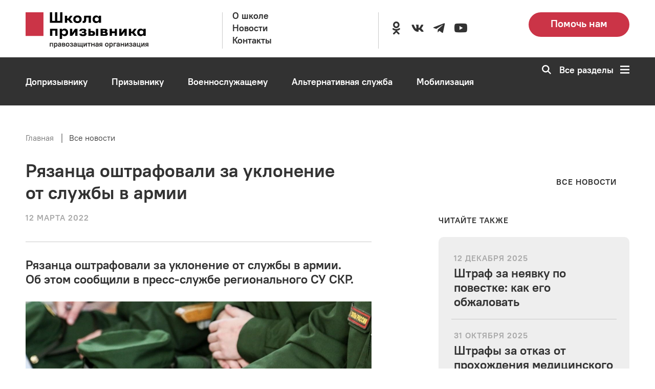

--- FILE ---
content_type: text/html; charset=UTF-8
request_url: https://netprizyvu.ru/news/ryazanca-oshtrafovali-za-uklonenie-ot-sluzhby-v-armii
body_size: 14441
content:
<!DOCTYPE html>
<html lang="ru" dir="ltr" prefix="og: https://ogp.me/ns#">
	<head>
		<meta charset="utf-8" />
<noscript><style>form.antibot * :not(.antibot-message) { display: none !important; }</style>
</noscript><script async src="https://www.googletagmanager.com/gtag/js?id=G-YGVSWD31YG"></script>
<script>window.dataLayer = window.dataLayer || [];function gtag(){dataLayer.push(arguments)};gtag("js", new Date());gtag("set", "developer_id.dMDhkMT", true);gtag("config", "G-YGVSWD31YG", {"groups":"default","page_placeholder":"PLACEHOLDER_page_location"});gtag("config", "G-0FEZ7HB87R", {"groups":"default","page_placeholder":"PLACEHOLDER_page_location"});</script>
<meta name="description" content="Рязанца оштрафовали за уклонение от службы в армии. Об этом сообщили в пресс-службе регионального СУ СКР." />
<link rel="canonical" href="https://netprizyvu.ru/news/ryazanca-oshtrafovali-za-uklonenie-ot-sluzhby-v-armii" />
<link rel="apple-touch-icon" sizes="180x180" href="/sites/default/files/favicons/apple-touch-icon.png"/>
<link rel="icon" type="image/png" sizes="32x32" href="/sites/default/files/favicons/favicon-32x32.png"/>
<link rel="icon" type="image/png" sizes="16x16" href="/sites/default/files/favicons/favicon-16x16.png"/>
<link rel="manifest" href="/sites/default/files/favicons/site.webmanifest"/>
<link rel="mask-icon" href="/sites/default/files/favicons/safari-pinned-tab.svg" color="#cb3447"/>
<meta name="msapplication-TileColor" content="#323232"/>
<meta name="theme-color" content="#cb3447"/>
<meta name="msapplication-TileColor" content="#cb3447"/>
<meta name="favicon-generator" content="Drupal responsive_favicons + realfavicongenerator.net" />
<meta name="Generator" content="Drupal 10 (https://www.drupal.org)" />
<meta name="MobileOptimized" content="width" />
<meta name="HandheldFriendly" content="true" />
<meta name="viewport" content="width=device-width, initial-scale=1.0" />
<link rel="alternate" hreflang="ru" href="https://netprizyvu.ru/news/ryazanca-oshtrafovali-za-uklonenie-ot-sluzhby-v-armii" />

		<title>Рязанца оштрафовали за уклонение от службы в армии | Школа призывника</title>
		<link rel="stylesheet" media="all" href="/sites/default/files/css/css_WOOI1BH50GmsNa3m3rkVCIV5kAfAxe1tzE080QC6lIM.css?delta=0&amp;language=ru&amp;theme=netprizyvu&amp;include=eJxdiEEOgCAMwD6E7klmyLIQJxA2UHy9xnjy0qblnFlowYQyLK4K_BtOhxrt4FHJJbJS4zV6A5bsUSa1ITGxo9MebxBqKyjzl65HOhReznsOTegGEmQtAA" />
<link rel="stylesheet" media="all" href="/sites/default/files/css/css_fmoLQok6UYuwgDeYDEoWrVT5-hmafDhMjnhAEXpi8tM.css?delta=1&amp;language=ru&amp;theme=netprizyvu&amp;include=eJxdiEEOgCAMwD6E7klmyLIQJxA2UHy9xnjy0qblnFlowYQyLK4K_BtOhxrt4FHJJbJS4zV6A5bsUSa1ITGxo9MebxBqKyjzl65HOhReznsOTegGEmQtAA" />

		
		<link rel="preload" href="/themes/custom/netprizyvu/assets/fonts/added/PTRootUI/PTRootUI-Bold/PTRootUI_Bold.woff" as="font" type="font/woff" crossorigin="anonymous">
    	<link rel="preload" href="/themes/custom/netprizyvu/assets/fonts/added/PTRootUI/PTRootUI-Regular/PTRootUI_Regular.woff" as="font" type="font/woff" crossorigin="anonymous">
    	<link rel="preload" href="/themes/custom/netprizyvu/materialdesignicons-webfont.woff2" as="font" type="font/woff2" crossorigin="anonymous">
					<meta property="og:url" content="https://netprizyvu.ru/news/ryazanca-oshtrafovali-za-uklonenie-ot-sluzhby-v-armii" />
			<meta property="og:type" content="article" />
			<meta property="og:title" content="Рязанца оштрафовали за уклонение от службы в армии " />
							<!-- Yandex.Metrika counter -->
<script type="text/javascript">
   (function(m,e,t,r,i,k,a){m[i]=m[i]||function(){(m[i].a=m[i].a||[]).push(arguments)};
   m[i].l=1*new Date();
   for (var j = 0; j < document.scripts.length; j++) {if (document.scripts[j].src === r) { return; }}
   k=e.createElement(t),a=e.getElementsByTagName(t)[0],k.async=1,k.src=r,a.parentNode.insertBefore(k,a)})
   (window, document, "script", "https://mc.yandex.ru/metrika/tag.js", "ym");

   ym(20206159, "init", {
        clickmap:true,
        trackLinks:true,
        accurateTrackBounce:true,
        webvisor:true
   });
</script>
<noscript><div><img src="https://mc.yandex.ru/watch/20206159" style="position:absolute; left:-9999px;" alt></div></noscript>
<!-- /Yandex.Metrika counter -->
				<!-- Google tag (gtag.js) -->
		<script async src="https://www.googletagmanager.com/gtag/js?id=G-YGVSWD31YG"></script>
		<script>
			window.dataLayer = window.dataLayer || [];
			function gtag(){dataLayer.push(arguments);}
			gtag('js', new Date());
			gtag('config', 'G-YGVSWD31YG');
		</script>
		<meta name="yandex-verification" content="6e727c4f1a6ab181" />
		<meta name="yandex-verification" content="f193f15aff943e4e" />
		<meta name="yandex-verification" content="e19f1b4d033969b6" />
		<meta name="google-site-verification" content="JXRMFTTJP39kajxomAgHZOip6t0yL2ohLJa3SiaaobU" />
	</head>
	<body class="path-node page-node-type-news">
		
		    <div class="wrapper">
	<div id="app">
		<div class="content">
        	<div class="wrapper-content">
				<header class="headerMenu">
	<div class="main-menu-wrapper">
		<div class="main-menu" id="main-menu">
			<div class="container">
				<nav class="menu">
					<div class="grid-container--airEmpty">
						<div class="col-XXL-3 col-XL-3 col-L-4 col-M-4 col-S-4">
							<div class="menu__header">
								<div class="menu__logo_desktop">
									<div class="logo">
										<div class="logo__wrapper">
											<a class="logo___action" aria-label="Перейти на главную страницу сайта" href="https://netprizyvu.ru/"><img class="logo__img" src="/themes/custom/netprizyvu/assets/img/logo_s_podpisu.svg" alt="logo"></a>
										</div>
									</div>
								</div>
								<div class="menu__logo_tablet">
									<div class="logo">
										<div class="logo__wrapper">
											<a class="logo___action" aria-label="Перейти на главную страницу сайта" href="https://netprizyvu.ru/"><img class="logo__img" src="/themes/custom/netprizyvu/assets/img/logo.svg" alt="logo"></a>
										</div>
									</div>
								</div>
							</div>
						</div>
						<div class="col-XXL-3 col-XL-3 col-L-2 col-M-1 col-S-1">
							<div class="menu__wrapper block__desktop">
																										<ul class="menu__list">
																					<li class="menu__item">
												<a class="DefAction" href="/about" >
													<span class="DefIcoText DefAction__DefIcoText">
														<span class="DefIco DefIcoText__DefIco"><i class="DefIco__ico"></i></span>
														<span class="DefIcoText__text">О школе</span>
													</span>
												</a>
											</li>
																					<li class="menu__item">
												<a class="DefAction" href="/news" >
													<span class="DefIcoText DefAction__DefIcoText">
														<span class="DefIco DefIcoText__DefIco"><i class="DefIco__ico"></i></span>
														<span class="DefIcoText__text">Новости</span>
													</span>
												</a>
											</li>
																					<li class="menu__item">
												<a class="DefAction" href="/contacts" >
													<span class="DefIcoText DefAction__DefIcoText">
														<span class="DefIco DefIcoText__DefIco"><i class="DefIco__ico"></i></span>
														<span class="DefIcoText__text">Контакты</span>
													</span>
												</a>
											</li>
																			</ul>
															</div>
						</div>
						<div class="col-XXL-4 col-XL-4">
							<div class="menu__wrapper block__desktop">
								<div class="menu__list vertical-position--center">
										
									<div class="menu__item">
										<ul>
																							<li>
													<a target="_blank" rel="noopener" aria-label="Перейти в сообщество школы в социальной сети Одноклассники" class="DefAction icon__link" href="https://ok.ru/shkolapriz"><span class="DefIcoText DefAction__DefIcoText"><span class="DefIco DefIcoText__DefIco"><i class="DefIco__ico mdi mdi-odnoklassniki icon-size"></i></span><span class="DefIcoText__text"></span></span>
													</a>
												</li>
												
																							<li>
													<a target="_blank" rel="noopener" aria-label="Перейти в сообщество школы в социальной сети Вконтакте" class="DefAction icon__link" href="https://vk.com/netprizyvu"><span class="DefIcoText DefAction__DefIcoText"><span class="DefIco DefIcoText__DefIco"><i class="DefIco__ico mdi mdi-vk icon-size"></i></span><span class="DefIcoText__text"></span></span>
													</a>
												</li>
												
												
												
																							<li>
													<a target="_blank" rel="noopener" aria-label="Перейти на канал школы в Telegram" class="DefAction icon__link" href="https://t.me/netprizyvu"><span class="DefIcoText DefAction__DefIcoText"><span class="DefIco DefIcoText__DefIco"><i class="DefIco__ico mdi mdi-telegram icon-size"></i></span><span class="DefIcoText__text"></span></span>
													</a>
												</li>
												
																							<li>
													<a target="_blank" rel="noopener" aria-label="Перейти на канал школы в YouTube" class="DefAction icon__link" href="https://www.youtube.com/channel/UCZqYE3i_CybXMU1etCOhfOQ"><span class="DefIcoText DefAction__DefIcoText"><span class="DefIco DefIcoText__DefIco"><i class="DefIco__ico mdi mdi-youtube icon-size"></i></span><span class="DefIcoText__text"></span></span>
													</a>
												</li>
												
										</ul>
									</div>
								</div>
							</div>
						</div>
						<div class="col-XXL-2 col-XL-2 col-L-3 col-M-4 col-S-3">
															<a href="/donation" aria-label="Перейти на страницу пожертвований для школы" class="btn__secondary block__notmobile">Помочь нам</a>
								
						</div>
						<div class="col-L-3 col-M-3 col-S-4">
							<div class="block__tablet">
								<div class="btn__wrapper">
									<div class="btn__secondary--dark"><a href="tel:" aria-label="Позвонить по номеру ">
										<svg xmlns="http://www.w3.org/2000/svg" viewBox="0 0 72.95 94.51">
											<path class="iconPhone" d="M13.21,6.42,24.14.11l12.15,21L19.64,30.77l24.6,42.61,16.65-9.62L73,84.81,62.11,91.12A26.36,26.36,0,0,1,26.2,81.49L3.59,42.33A26.37,26.37,0,0,1,13.21,6.42Z" transform="translate(-0.09 -0.11)"></path>
										</svg></a>
									</div>
									<button class="btn__primary--dark" id="openmenumobile" aria-label="Открыть карту сайта">
										<svg id="Слой_1" data-name="Слой 1" xmlns="http://www.w3.org/2000/svg" viewBox="0 0 66.47 56.76">
										<rect class="bars" width="66.47" height="9.73"></rect>
										<rect class="bars" y="23.51" width="66.47" height="9.73"></rect>
										<rect class="bars" y="47.03" width="66.47" height="9.73"></rect>
										</svg>
									</button>
								</div>
							</div>
						</div>
					</div>
				</nav>
			</div>
		</div>
		<div class="menu__fullScreen">
			<div class="container">
				<div class="menu__wrapper">
				<div class="menu-header">
					<div class="grid-container--airEmpty">
					<div class="col-XXL-3 col-XL-3 col-L-3 col-M-3 col-S-3">
						<div class="menu__header">
						<div class="menu__logo_desktop menu__logo">
							<div class="logo">
								<div class="logo__wrapper">
									<a class="logo___action" aria-label="Перейти на главную страницу сайта" href="https://netprizyvu.ru/"><img class="logo__img" src="/themes/custom/netprizyvu/assets/img/logo_s_podpisu.svg" alt="logo"></a>
								</div>
							</div>
						</div>
						<div class="menu__logo_tablet menu__logo">
							<div class="logo">
								<div class="logo__wrapper">
									<a class="logo___action" aria-label="Перейти на главную страницу сайта" href="https://netprizyvu.ru/"><img class="logo__img" src="/themes/custom/netprizyvu/assets/img/logo.svg" alt="logo"></a>
								</div>
							</div>
						</div>
						</div>
					</div>
					<div class="col-XXL-1 col-XL-1 col-L-1"></div>
					<div class="col-XXL-6 col-XL-6 col-L-6 col-M-7 col-S-7">
						<div class="menu__body">
							<div class="search search_desktop">
								  <form action="/search/node" method="get" id="search-block-form" accept-charset="UTF-8" data-drupal-form-fields="edit-keys">
      <input class="search__input" title="Поиск" data-drupal-selector="edit-keys" type="text" id="edit-keys" name="keys" value="" size="15" maxlength="128" placeholder="Поиск"></input>
      <button data-drupal-selector="edit-submit" type="submit" id="edit-submit" value="Search" class="btn__search" aria-label="Перейти к поиску по словам">
        <svg id="Слой_1" data-name="Слой 1" xmlns="http://www.w3.org/2000/svg" viewBox="0 0 87.9 87.9">
          <path class="icon__search--dark" d="M35.52.48A35.46,35.46,0,1,1,10.45,10.86,35.33,35.33,0,0,1,35.52.48ZM52.1,19.35A23.45,23.45,0,1,0,59,35.93,23.35,23.35,0,0,0,52.1,19.35Z" transform="translate(-0.06 -0.48)"></path>
          <polygon class="icon__search--dark" points="60.52 52.04 87.9 79.42 79.42 87.9 52.04 60.52 60.52 52.04"></polygon>
        </svg>
      </button>
  </form>

							</div>
						</div>
					</div>
					<div class="col-XXL-2 col-XL-2 col-L-2 col-M-2 col-S-2">
						<div class="menu__close block__desktop" id="closemenu_desktop">Закрыть
						<svg id="Слой_1" data-name="Слой 1" xmlns="http://www.w3.org/2000/svg" viewBox="0 0 66.47 66.47">
							<rect class="icon__close--dark" x="27.11" y="-7.64" width="12" height="82" transform="translate(-13.77 33.06) rotate(-45)"></rect>
							<rect class="icon__close--dark" x="-7.89" y="27.36" width="82" height="12" transform="translate(-13.77 33.06) rotate(-45)"></rect>
						</svg>
						</div>
						<div class="btn__wrapper">
						<div class="btn__primary--dark block__tablet" id="closemenu_mobile">
							<svg id="Слой_1" data-name="Слой 1" xmlns="http://www.w3.org/2000/svg" viewBox="0 0 66.47 66.47">
							<rect class="icon__close--light" x="27.11" y="-7.64" width="12" height="82" transform="translate(-13.77 33.06) rotate(-45)"></rect>
							<rect class="icon__close--light" x="-7.89" y="27.36" width="82" height="12" transform="translate(-13.77 33.06) rotate(-45)"></rect>
							</svg>
						</div>
						</div>
					</div>
					<div class="col-M-12 col-S-12">
						<div class="menu__body">
							<div class="search search_tablet">
								  <form action="/search/node" method="get" id="search-block-form" accept-charset="UTF-8" data-drupal-form-fields="edit-keys">
      <input class="search__input" title="Поиск" data-drupal-selector="edit-keys" type="text" id="edit-keys" name="keys" value="" size="15" maxlength="128" placeholder="Поиск"></input>
      <button data-drupal-selector="edit-submit" type="submit" id="edit-submit" value="Search" class="btn__search" aria-label="Перейти к поиску по словам">
        <svg id="Слой_1" data-name="Слой 1" xmlns="http://www.w3.org/2000/svg" viewBox="0 0 87.9 87.9">
          <path class="icon__search--dark" d="M35.52.48A35.46,35.46,0,1,1,10.45,10.86,35.33,35.33,0,0,1,35.52.48ZM52.1,19.35A23.45,23.45,0,1,0,59,35.93,23.35,23.35,0,0,0,52.1,19.35Z" transform="translate(-0.06 -0.48)"></path>
          <polygon class="icon__search--dark" points="60.52 52.04 87.9 79.42 79.42 87.9 52.04 60.52 60.52 52.04"></polygon>
        </svg>
      </button>
  </form>

							</div>
						</div>
					</div>
					</div>
				</div>
				<div class="menu-body">
					<div class="menu-body__wrapper">
					<div class="grid-container--airEmpty">
						<div class="menu-body__mainContent col-XXL-3 col-XL-3 col-L-4 col-M-12 col-S-12">
							<div class="dropdown__content">
																	<div class="menu-body__mainLink">
										<div class="dropdown__wrapper">
											<div class="dropdown__icon">
											<svg xmlns="http://www.w3.org/2000/svg" viewBox="0 0 39.44 58.33">
												<g>
												<path class="spoilerArrow" d="M1.7,8.8A5,5,0,1,1,8.34,1.38l31.14,27.9L8.34,57.18A5,5,0,1,1,1.7,49.76L24.55,29.28Z" transform="translate(-0.04 -0.11)"></path>
												</g>
											</svg>
											</div>
											<div class="dropdown__title">
											<span class="DefAction main-link">
												<span class="DefIcoText DefAction__DefIcoText"><span class="DefIco DefIcoText__DefIco"><i class="DefIco__ico"></i></span><span class="DefIcoText__text">Школа</span></span>
											</span>
											</div>
										</div>
									</div>
																		<ul class="menu-body__secondLink">
																					<li>
												<a class="DefAction" aria-label="Перейти в раздел О школе" href="/about" >
													<span class="DefIcoText DefAction__DefIcoText">
														<span class="DefIco DefIcoText__DefIco"><i class="DefIco__ico"></i></span>
														<span class="DefIcoText__text">О школе</span>
													</span>
												</a>
											</li>
																					<li>
												<a class="DefAction" aria-label="Перейти в раздел Новости" href="/news" >
													<span class="DefIcoText DefAction__DefIcoText">
														<span class="DefIco DefIcoText__DefIco"><i class="DefIco__ico"></i></span>
														<span class="DefIcoText__text">Новости</span>
													</span>
												</a>
											</li>
																					<li>
												<a class="DefAction" aria-label="Перейти в раздел Видео" href="/video" >
													<span class="DefIcoText DefAction__DefIcoText">
														<span class="DefIco DefIcoText__DefIco"><i class="DefIco__ico"></i></span>
														<span class="DefIcoText__text">Видео</span>
													</span>
												</a>
											</li>
																					<li>
												<a class="DefAction" aria-label="Перейти в раздел Контакты" href="/contacts" >
													<span class="DefIcoText DefAction__DefIcoText">
														<span class="DefIco DefIcoText__DefIco"><i class="DefIco__ico"></i></span>
														<span class="DefIcoText__text">Контакты</span>
													</span>
												</a>
											</li>
																					<li>
												<a class="DefAction" aria-label="Перейти в раздел Онлайн-приёмная" href="/faqs" >
													<span class="DefIcoText DefAction__DefIcoText">
														<span class="DefIco DefIcoText__DefIco"><i class="DefIco__ico"></i></span>
														<span class="DefIcoText__text">Онлайн-приёмная</span>
													</span>
												</a>
											</li>
																			</ul>
																									<a href="/donation" aria-label="Перейти на страницу пожертвований для школы" class="btn__secondary--small btn_desktop">Помочь нам</a>
									
							</div>
						</div>
						<div class="col-XXL-1 col-XL-1 col-L-1"></div>
						<div class="menu-body__secondContent col-XXL-8 col-XL-8 col-L-7 col-M-12 col-S-12">
						<div class="menu-body__content">
							<div class="grid-container--airEmpty">
								<div class="col-XXL-6 col-XL-6 col-L-12 col-M-12 col-S-12">
									<div class="dropdown__content">
																					<div class="menu-body__mainLink">
												<div class="dropdown__wrapper">
													<div class="dropdown__icon">
														<svg xmlns="http://www.w3.org/2000/svg" viewBox="0 0 39.44 58.33">
														<g>
															<path class="spoilerArrow" d="M1.7,8.8A5,5,0,1,1,8.34,1.38l31.14,27.9L8.34,57.18A5,5,0,1,1,1.7,49.76L24.55,29.28Z" transform="translate(-0.04 -0.11)"></path>
														</g>
														</svg>
													</div>
													<div class="dropdown__title">
														<span class="DefAction main-link">
															<span class="DefIcoText DefAction__DefIcoText">
																<span class="DefIco DefIcoText__DefIco"><i class="DefIco__ico"></i></span>
																<span class="DefIcoText__text">Призывнику</span>
															</span>
														</span>
													</div>
												</div>
											</div>
																						<ul class="menu-body__secondLink">
																									<li>
														<a class="DefAction" aria-label="Перейти в раздел Отсрочки" href="/otsrochki" >
															<span class="DefIcoText DefAction__DefIcoText">
																<span class="DefIco DefIcoText__DefIco">
																	<i class="DefIco__ico"></i>
																</span>
																<span class="DefIcoText__text">Отсрочки</span>
															</span>
														</a>
													</li>
																									<li>
														<a class="DefAction" aria-label="Перейти в раздел Медицинское обеспечение" href="/sorry" >
															<span class="DefIcoText DefAction__DefIcoText">
																<span class="DefIco DefIcoText__DefIco">
																	<i class="DefIco__ico"></i>
																</span>
																<span class="DefIcoText__text">Медицинское обеспечение</span>
															</span>
														</a>
													</li>
																									<li>
														<a class="DefAction" aria-label="Перейти в раздел Наши советы" href="/sovety" >
															<span class="DefIcoText DefAction__DefIcoText">
																<span class="DefIco DefIcoText__DefIco">
																	<i class="DefIco__ico"></i>
																</span>
																<span class="DefIcoText__text">Наши советы</span>
															</span>
														</a>
													</li>
																									<li>
														<a class="DefAction" aria-label="Перейти в раздел Формы документов" href="/formy-dokumentov" >
															<span class="DefIcoText DefAction__DefIcoText">
																<span class="DefIco DefIcoText__DefIco">
																	<i class="DefIco__ico"></i>
																</span>
																<span class="DefIcoText__text">Формы документов</span>
															</span>
														</a>
													</li>
																									<li>
														<a class="DefAction" aria-label="Перейти в раздел Законодательство" href="/zakonodatelstvo" >
															<span class="DefIcoText DefAction__DefIcoText">
																<span class="DefIco DefIcoText__DefIco">
																	<i class="DefIco__ico"></i>
																</span>
																<span class="DefIcoText__text">Законодательство</span>
															</span>
														</a>
													</li>
																									<li>
														<a class="DefAction" aria-label="Перейти в раздел Судебная защита" href="/sorry" >
															<span class="DefIcoText DefAction__DefIcoText">
																<span class="DefIco DefIcoText__DefIco">
																	<i class="DefIco__ico"></i>
																</span>
																<span class="DefIcoText__text">Судебная защита</span>
															</span>
														</a>
													</li>
																									<li>
														<a class="DefAction" aria-label="Перейти в раздел Сменил три региона, чтобы избежать призыва: как ординатор из Москвы получил непризывную категорию на Кубани" href="/node/18380" >
															<span class="DefIcoText DefAction__DefIcoText">
																<span class="DefIco DefIcoText__DefIco">
																	<i class="DefIco__ico"></i>
																</span>
																<span class="DefIcoText__text">Сменил три региона, чтобы избежать призыва: как ординатор из Москвы получил непризывную категорию на Кубани</span>
															</span>
														</a>
													</li>
																							</ul>
											
									</div>
								</div>
								<div class="col-XXL-6 col-XL-6 col-L-12 col-M-12 col-S-12">
									<div class="dropdown__content">
																					<div class="menu-body__mainLink">
												<div class="dropdown__wrapper">
													<div class="dropdown__icon">
														<svg xmlns="http://www.w3.org/2000/svg" viewBox="0 0 39.44 58.33">
														<g>
															<path class="spoilerArrow" d="M1.7,8.8A5,5,0,1,1,8.34,1.38l31.14,27.9L8.34,57.18A5,5,0,1,1,1.7,49.76L24.55,29.28Z" transform="translate(-0.04 -0.11)"></path>
														</g>
														</svg>
													</div>
													<div class="dropdown__title">
														<span class="DefAction main-link">
															<span class="DefIcoText DefAction__DefIcoText">
																<span class="DefIco DefIcoText__DefIco"><i class="DefIco__ico"></i></span>
																<span class="DefIcoText__text">Допризывнику</span>
															</span>
														</span>
													</div>
												</div>
											</div>
																						<ul class="menu-body__secondLink">
																									<li>
														<a class="DefAction" aria-label="Перейти в раздел Постановка на воинский учет" href="/postanovka-na-voinskiy-uchet" >
															<span class="DefIcoText DefAction__DefIcoText">
																<span class="DefIco DefIcoText__DefIco"><i class="DefIco__ico"></i></span>
																<span class="DefIcoText__text">Постановка на воинский учет</span>
															</span>
														</a>
													</li>
																									<li>
														<a class="DefAction" aria-label="Перейти в раздел Профессиональный психологический отбор" href="/professionalnyy-psikhologicheskiy-otbor" >
															<span class="DefIcoText DefAction__DefIcoText">
																<span class="DefIco DefIcoText__DefIco"><i class="DefIco__ico"></i></span>
																<span class="DefIcoText__text">Профессиональный психологический отбор</span>
															</span>
														</a>
													</li>
																									<li>
														<a class="DefAction" aria-label="Перейти в раздел Медицинское обеспечение" href="/medicinskoe-osvidetelstvovanie-pri-pervonachalnoy-postanovke-na-voinskiy-uchet-i-prizyve-na" >
															<span class="DefIcoText DefAction__DefIcoText">
																<span class="DefIco DefIcoText__DefIco"><i class="DefIco__ico"></i></span>
																<span class="DefIcoText__text">Медицинское обеспечение</span>
															</span>
														</a>
													</li>
																							</ul>
											
									</div>
								</div>
								<div class="col-XXL-6 col-XL-6 col-L-12 col-M-12 col-S-12">
									<div class="dropdown__content">
																					<div class="menu-body__mainLink">
												<div class="dropdown__wrapper">
													<div class="dropdown__icon">
														<svg xmlns="http://www.w3.org/2000/svg" viewBox="0 0 39.44 58.33">
														<g>
															<path class="spoilerArrow" d="M1.7,8.8A5,5,0,1,1,8.34,1.38l31.14,27.9L8.34,57.18A5,5,0,1,1,1.7,49.76L24.55,29.28Z" transform="translate(-0.04 -0.11)"></path>
														</g>
														</svg>
													</div>
													<div class="dropdown__title">
														<span class="DefAction main-link">
															<span class="DefIcoText DefAction__DefIcoText">
																<span class="DefIco DefIcoText__DefIco"><i class="DefIco__ico"></i></span>
																<span class="DefIcoText__text">Альтернативная служба</span>
															</span>
														</span>
													</div>
												</div>
											</div>
																						<ul class="menu-body__secondLink">
																									<li>
														<a class="DefAction" aria-label="Перейти в раздел Что такое АГС" href="/chto-takoe-ags" >
															<span class="DefIcoText DefAction__DefIcoText">
																<span class="DefIco DefIcoText__DefIco"><i class="DefIco__ico"></i></span>
																<span class="DefIcoText__text">Что такое АГС</span>
															</span>
														</a>
													</li>
																									<li>
														<a class="DefAction" aria-label="Перейти в раздел Как пойти на АГС" href="/kak-poyti-na-ags" >
															<span class="DefIcoText DefAction__DefIcoText">
																<span class="DefIco DefIcoText__DefIco"><i class="DefIco__ico"></i></span>
																<span class="DefIcoText__text">Как пойти на АГС</span>
															</span>
														</a>
													</li>
																									<li>
														<a class="DefAction" aria-label="Перейти в раздел Особенности АГС" href="/sorry" >
															<span class="DefIcoText DefAction__DefIcoText">
																<span class="DefIco DefIcoText__DefIco"><i class="DefIco__ico"></i></span>
																<span class="DefIcoText__text">Особенности АГС</span>
															</span>
														</a>
													</li>
																									<li>
														<a class="DefAction" aria-label="Перейти в раздел Формы документов" href="/formy-dokumentov" >
															<span class="DefIcoText DefAction__DefIcoText">
																<span class="DefIco DefIcoText__DefIco"><i class="DefIco__ico"></i></span>
																<span class="DefIcoText__text">Формы документов</span>
															</span>
														</a>
													</li>
																									<li>
														<a class="DefAction" aria-label="Перейти в раздел Медицинское обеспечение" href="/sorry" >
															<span class="DefIcoText DefAction__DefIcoText">
																<span class="DefIco DefIcoText__DefIco"><i class="DefIco__ico"></i></span>
																<span class="DefIcoText__text">Медицинское обеспечение</span>
															</span>
														</a>
													</li>
																									<li>
														<a class="DefAction" aria-label="Перейти в раздел Законодательство" href="/zakonodatelstvo" >
															<span class="DefIcoText DefAction__DefIcoText">
																<span class="DefIco DefIcoText__DefIco"><i class="DefIco__ico"></i></span>
																<span class="DefIcoText__text">Законодательство</span>
															</span>
														</a>
													</li>
																									<li>
														<a class="DefAction" aria-label="Перейти в раздел Судебная защита" href="/sorry" >
															<span class="DefIcoText DefAction__DefIcoText">
																<span class="DefIco DefIcoText__DefIco"><i class="DefIco__ico"></i></span>
																<span class="DefIcoText__text">Судебная защита</span>
															</span>
														</a>
													</li>
																							</ul>
											
									</div>
								</div>
								<div class="col-XXL-6 col-XL-6 col-L-12 col-M-12 col-S-12">
									<div class="dropdown__content">
																					<div class="menu-body__mainLink">
												<div class="dropdown__wrapper">
													<div class="dropdown__icon">
														<svg xmlns="http://www.w3.org/2000/svg" viewBox="0 0 39.44 58.33">
														<g>
															<path class="spoilerArrow" d="M1.7,8.8A5,5,0,1,1,8.34,1.38l31.14,27.9L8.34,57.18A5,5,0,1,1,1.7,49.76L24.55,29.28Z" transform="translate(-0.04 -0.11)"></path>
														</g>
														</svg>
													</div>
													<div class="dropdown__title">
														<span class="DefAction main-link">
															<span class="DefIcoText DefAction__DefIcoText">
																<span class="DefIco DefIcoText__DefIco"><i class="DefIco__ico"></i></span>
																<span class="DefIcoText__text">Военнослужащему</span>
															</span>
														</span>
													</div>
												</div>
											</div>
																						<ul class="menu-body__secondLink">
																									<li>
														<a class="DefAction" aria-label="Перейти в раздел Служба по призыву" href="/sorry" >
															<span class="DefIcoText DefAction__DefIcoText">
																<span class="DefIco DefIcoText__DefIco"><i class="DefIco__ico"></i></span>
																<span class="DefIcoText__text">Служба по призыву</span>
															</span>
														</a>
													</li>
																									<li>
														<a class="DefAction" aria-label="Перейти в раздел Служба по контракту" href="/sorry" >
															<span class="DefIcoText DefAction__DefIcoText">
																<span class="DefIco DefIcoText__DefIco"><i class="DefIco__ico"></i></span>
																<span class="DefIcoText__text">Служба по контракту</span>
															</span>
														</a>
													</li>
																									<li>
														<a class="DefAction" aria-label="Перейти в раздел Медицинское обеспечение" href="/sorry" >
															<span class="DefIcoText DefAction__DefIcoText">
																<span class="DefIco DefIcoText__DefIco"><i class="DefIco__ico"></i></span>
																<span class="DefIcoText__text">Медицинское обеспечение</span>
															</span>
														</a>
													</li>
																									<li>
														<a class="DefAction" aria-label="Перейти в раздел Льготы и социальные гарантии" href="/sorry" >
															<span class="DefIcoText DefAction__DefIcoText">
																<span class="DefIco DefIcoText__DefIco"><i class="DefIco__ico"></i></span>
																<span class="DefIcoText__text">Льготы и социальные гарантии</span>
															</span>
														</a>
													</li>
																									<li>
														<a class="DefAction" aria-label="Перейти в раздел Увольнение" href="/sorry" >
															<span class="DefIcoText DefAction__DefIcoText">
																<span class="DefIco DefIcoText__DefIco"><i class="DefIco__ico"></i></span>
																<span class="DefIcoText__text">Увольнение</span>
															</span>
														</a>
													</li>
																									<li>
														<a class="DefAction" aria-label="Перейти в раздел Законодательство" href="/zakonodatelstvo" >
															<span class="DefIcoText DefAction__DefIcoText">
																<span class="DefIco DefIcoText__DefIco"><i class="DefIco__ico"></i></span>
																<span class="DefIcoText__text">Законодательство</span>
															</span>
														</a>
													</li>
																							</ul>
											
									</div>
								</div>
								<div class="col-XXL-6 col-XL-6 col-L-12 col-M-12 col-S-12">
									<div class="dropdown__content">
																					<div class="menu-body__mainLink">
												<div class="dropdown__wrapper">
													<div class="dropdown__icon">
														<svg xmlns="http://www.w3.org/2000/svg" viewBox="0 0 39.44 58.33">
														<g>
															<path class="spoilerArrow" d="M1.7,8.8A5,5,0,1,1,8.34,1.38l31.14,27.9L8.34,57.18A5,5,0,1,1,1.7,49.76L24.55,29.28Z" transform="translate(-0.04 -0.11)"></path>
														</g>
														</svg>
													</div>
													<div class="dropdown__title">
														<span class="DefAction main-link">
															<span class="DefIcoText DefAction__DefIcoText">
																<span class="DefIco DefIcoText__DefIco"><i class="DefIco__ico"></i></span>
																<span class="DefIcoText__text">Полезно</span>
															</span>
														</span>
													</div>
												</div>
											</div>
																						<ul class="menu-body__secondLink">
																									<li>
														<a class="DefAction" aria-label="Перейти в раздел Расписание болезней" href="/raspisanie-bolezney" >
															<span class="DefIcoText DefAction__DefIcoText">
																<span class="DefIco DefIcoText__DefIco"><i class="DefIco__ico"></i></span>
																<span class="DefIcoText__text">Расписание болезней</span>
															</span>
														</a>
													</li>
																									<li>
														<a class="DefAction" aria-label="Перейти в раздел Законодательство" href="/zakonodatelstvo" >
															<span class="DefIcoText DefAction__DefIcoText">
																<span class="DefIco DefIcoText__DefIco"><i class="DefIco__ico"></i></span>
																<span class="DefIcoText__text">Законодательство</span>
															</span>
														</a>
													</li>
																									<li>
														<a class="DefAction" aria-label="Перейти в раздел Советы" href="/sovety" >
															<span class="DefIcoText DefAction__DefIcoText">
																<span class="DefIco DefIcoText__DefIco"><i class="DefIco__ico"></i></span>
																<span class="DefIcoText__text">Советы</span>
															</span>
														</a>
													</li>
																									<li>
														<a class="DefAction" aria-label="Перейти в раздел Отсрочки" href="/otsrochki" >
															<span class="DefIcoText DefAction__DefIcoText">
																<span class="DefIco DefIcoText__DefIco"><i class="DefIco__ico"></i></span>
																<span class="DefIcoText__text">Отсрочки</span>
															</span>
														</a>
													</li>
																									<li>
														<a class="DefAction" aria-label="Перейти в раздел Формы документов" href="/formy-dokumentov" >
															<span class="DefIcoText DefAction__DefIcoText">
																<span class="DefIco DefIcoText__DefIco"><i class="DefIco__ico"></i></span>
																<span class="DefIcoText__text">Формы документов</span>
															</span>
														</a>
													</li>
																									<li>
														<a class="DefAction" aria-label="Перейти в раздел Мобилизация" href="/mobilizaciya" >
															<span class="DefIcoText DefAction__DefIcoText">
																<span class="DefIco DefIcoText__DefIco"><i class="DefIco__ico"></i></span>
																<span class="DefIcoText__text">Мобилизация</span>
															</span>
														</a>
													</li>
																									<li>
														<a class="DefAction" aria-label="Перейти в раздел Военные сборы" href="/sorry" >
															<span class="DefIcoText DefAction__DefIcoText">
																<span class="DefIco DefIcoText__DefIco"><i class="DefIco__ico"></i></span>
																<span class="DefIcoText__text">Военные сборы</span>
															</span>
														</a>
													</li>
																							</ul>
											
									</div>
								</div>
							</div>
						</div>
													<a href="/donation" aria-label="Перейти на страницу пожертвований для школы" class="btn__secondary--small btn_tablet">Помочь нам</a>
												</div>
					</div>
					</div>
				</div>
				<div class="menu-footer">
					<div class="menu-footer__list">
					<div class="menu-footer__item">
							
					</div>
					<div class="menu-footer__item">
						<ul>
															<li>
									<a target="_blank" rel="noopener" class="DefAction icon__link" aria-label="Перейти в сообщество школы в социальной сети Одноклассники" href="https://ok.ru/shkolapriz"><span class="DefIcoText DefAction__DefIcoText"><span class="DefIco DefIcoText__DefIco"><i class="DefIco__ico mdi mdi-odnoklassniki icon-size"></i></span><span class="DefIcoText__text"></span></span>
									</a>
								</li>
								
															<li>
									<a target="_blank" rel="noopener" class="DefAction icon__link" aria-label="Перейти в сообщество школы в социальной сети Вконтакте" href="https://vk.com/netprizyvu"><span class="DefIcoText DefAction__DefIcoText"><span class="DefIco DefIcoText__DefIco"><i class="DefIco__ico mdi mdi-vk icon-size"></i></span><span class="DefIcoText__text"></span></span>
									</a>
								</li>
								
								
								
															<li>
									<a target="_blank" rel="noopener" class="DefAction icon__link" aria-label="Перейти на канал школы в Telegram" href="https://t.me/netprizyvu"><span class="DefIcoText DefAction__DefIcoText"><span class="DefIco DefIcoText__DefIco"><i class="DefIco__ico mdi mdi-telegram icon-size"></i></span><span class="DefIcoText__text"></span></span>
									</a>
								</li>
																						<li>
									<a target="_blank" rel="noopener" class="DefAction icon__link" aria-label="Перейти на канал школы в YouTube" href="https://www.youtube.com/channel/UCZqYE3i_CybXMU1etCOhfOQ"><span class="DefIcoText DefAction__DefIcoText"><span class="DefIco DefIcoText__DefIco"><i class="DefIco__ico mdi mdi-youtube icon-size"></i></span><span class="DefIcoText__text"></span></span>
									</a>
								</li>
													</ul>
					</div>
					</div>
				</div>
				</div>
			</div>
		</div>
	</div>
</header>
<div class="submenuWrapper"> 
	<div class="submenu block__nottablet" id="submenu">
		<div class="container">
			<nav class="menu">
				<div class="grid-container--airEmpty">
					<div class="col-XXL-10 col-XL-10 col-L-10">
						<div class="submenu__wrapper">
																							<ul class="submenu__list">
																			<li class="submenu__item">
											<a class="DefAction" aria-label="Перейти в раздел Допризывнику" href="/" >
												<span class="DefIcoText DefAction__DefIcoText">
													<span class="DefIco DefIcoText__DefIco"><i class="DefIco__ico"></i></span>
													<span class="DefIcoText__text">Допризывнику</span>
												</span>
											</a>
																							<ul>
																											<li>
															<a class="DefAction" aria-label="Перейти в раздел Постановка на воинский учет" href="/postanovka-na-voinskiy-uchet" >
																<span class="DefIcoText DefAction__DefIcoText">
																	<span class="DefIco DefIcoText__DefIco"><i class="DefIco__ico"></i></span>
																	<span class="DefIcoText__text">Постановка на воинский учет</span>
																</span>
															</a>
														</li>
																											<li>
															<a class="DefAction" aria-label="Перейти в раздел Профессиональный психологический отбор" href="/professionalnyy-psikhologicheskiy-otbor" >
																<span class="DefIcoText DefAction__DefIcoText">
																	<span class="DefIco DefIcoText__DefIco"><i class="DefIco__ico"></i></span>
																	<span class="DefIcoText__text">Профессиональный психологический отбор</span>
																</span>
															</a>
														</li>
																											<li>
															<a class="DefAction" aria-label="Перейти в раздел Медицинское обеспечение" href="/medicinskoe-osvidetelstvovanie-pri-pervonachalnoy-postanovke-na-voinskiy-uchet-i-prizyve-na" >
																<span class="DefIcoText DefAction__DefIcoText">
																	<span class="DefIco DefIcoText__DefIco"><i class="DefIco__ico"></i></span>
																	<span class="DefIcoText__text">Медицинское обеспечение</span>
																</span>
															</a>
														</li>
																									</ul>
																					</li>
																			<li class="submenu__item">
											<a class="DefAction" aria-label="Перейти в раздел Призывнику" href="/" >
												<span class="DefIcoText DefAction__DefIcoText">
													<span class="DefIco DefIcoText__DefIco"><i class="DefIco__ico"></i></span>
													<span class="DefIcoText__text">Призывнику</span>
												</span>
											</a>
																							<ul>
																											<li>
															<a class="DefAction" aria-label="Перейти в раздел Призыв на военную службу" href="/prizyv-na-voennuyu-sluzhbu" >
																<span class="DefIcoText DefAction__DefIcoText">
																	<span class="DefIco DefIcoText__DefIco"><i class="DefIco__ico"></i></span>
																	<span class="DefIcoText__text">Призыв на военную службу</span>
																</span>
															</a>
														</li>
																											<li>
															<a class="DefAction" aria-label="Перейти в раздел Отсрочки" href="/otsrochki" >
																<span class="DefIcoText DefAction__DefIcoText">
																	<span class="DefIco DefIcoText__DefIco"><i class="DefIco__ico"></i></span>
																	<span class="DefIcoText__text">Отсрочки</span>
																</span>
															</a>
														</li>
																											<li>
															<a class="DefAction" aria-label="Перейти в раздел Медицинское обеспечение" href="/medicinskoe-osvidetelstvovanie-pri-pervonachalnoy-postanovke-na-voinskiy-uchet-i-prizyve-na" >
																<span class="DefIcoText DefAction__DefIcoText">
																	<span class="DefIco DefIcoText__DefIco"><i class="DefIco__ico"></i></span>
																	<span class="DefIcoText__text">Медицинское обеспечение</span>
																</span>
															</a>
														</li>
																											<li>
															<a class="DefAction" aria-label="Перейти в раздел Наши советы" href="/sovety" >
																<span class="DefIcoText DefAction__DefIcoText">
																	<span class="DefIco DefIcoText__DefIco"><i class="DefIco__ico"></i></span>
																	<span class="DefIcoText__text">Наши советы</span>
																</span>
															</a>
														</li>
																											<li>
															<a class="DefAction" aria-label="Перейти в раздел Формы документов" href="/formy-dokumentov" >
																<span class="DefIcoText DefAction__DefIcoText">
																	<span class="DefIco DefIcoText__DefIco"><i class="DefIco__ico"></i></span>
																	<span class="DefIcoText__text">Формы документов</span>
																</span>
															</a>
														</li>
																											<li>
															<a class="DefAction" aria-label="Перейти в раздел Законодательство" href="/zakonodatelstvo" >
																<span class="DefIcoText DefAction__DefIcoText">
																	<span class="DefIco DefIcoText__DefIco"><i class="DefIco__ico"></i></span>
																	<span class="DefIcoText__text">Законодательство</span>
																</span>
															</a>
														</li>
																											<li>
															<a class="DefAction" aria-label="Перейти в раздел Судебная защита" href="/sorry" >
																<span class="DefIcoText DefAction__DefIcoText">
																	<span class="DefIco DefIcoText__DefIco"><i class="DefIco__ico"></i></span>
																	<span class="DefIcoText__text">Судебная защита</span>
																</span>
															</a>
														</li>
																									</ul>
																					</li>
																			<li class="submenu__item">
											<a class="DefAction" aria-label="Перейти в раздел Военнослужащему" href="/" >
												<span class="DefIcoText DefAction__DefIcoText">
													<span class="DefIco DefIcoText__DefIco"><i class="DefIco__ico"></i></span>
													<span class="DefIcoText__text">Военнослужащему</span>
												</span>
											</a>
																							<ul>
																											<li>
															<a class="DefAction" aria-label="Перейти в раздел Законодательство" href="/zakonodatelstvo" >
																<span class="DefIcoText DefAction__DefIcoText">
																	<span class="DefIco DefIcoText__DefIco"><i class="DefIco__ico"></i></span>
																	<span class="DefIcoText__text">Законодательство</span>
																</span>
															</a>
														</li>
																											<li>
															<a class="DefAction" aria-label="Перейти в раздел Льготы и социальные гарантии" href="/sorry" >
																<span class="DefIcoText DefAction__DefIcoText">
																	<span class="DefIco DefIcoText__DefIco"><i class="DefIco__ico"></i></span>
																	<span class="DefIcoText__text">Льготы и социальные гарантии</span>
																</span>
															</a>
														</li>
																											<li>
															<a class="DefAction" aria-label="Перейти в раздел Медицинское обеспечение" href="/sorry" >
																<span class="DefIcoText DefAction__DefIcoText">
																	<span class="DefIco DefIcoText__DefIco"><i class="DefIco__ico"></i></span>
																	<span class="DefIcoText__text">Медицинское обеспечение</span>
																</span>
															</a>
														</li>
																											<li>
															<a class="DefAction" aria-label="Перейти в раздел Служба по контракту" href="/sorry" >
																<span class="DefIcoText DefAction__DefIcoText">
																	<span class="DefIco DefIcoText__DefIco"><i class="DefIco__ico"></i></span>
																	<span class="DefIcoText__text">Служба по контракту</span>
																</span>
															</a>
														</li>
																											<li>
															<a class="DefAction" aria-label="Перейти в раздел Служба по призыву" href="/sorry" >
																<span class="DefIcoText DefAction__DefIcoText">
																	<span class="DefIco DefIcoText__DefIco"><i class="DefIco__ico"></i></span>
																	<span class="DefIcoText__text">Служба по призыву</span>
																</span>
															</a>
														</li>
																									</ul>
																					</li>
																			<li class="submenu__item">
											<a class="DefAction" aria-label="Перейти в раздел Альтернативная служба" href="/chto-takoe-ags" >
												<span class="DefIcoText DefAction__DefIcoText">
													<span class="DefIco DefIcoText__DefIco"><i class="DefIco__ico"></i></span>
													<span class="DefIcoText__text">Альтернативная служба</span>
												</span>
											</a>
																							<ul>
																											<li>
															<a class="DefAction" aria-label="Перейти в раздел Что такое АГС?" href="/chto-takoe-ags" >
																<span class="DefIcoText DefAction__DefIcoText">
																	<span class="DefIco DefIcoText__DefIco"><i class="DefIco__ico"></i></span>
																	<span class="DefIcoText__text">Что такое АГС?</span>
																</span>
															</a>
														</li>
																											<li>
															<a class="DefAction" aria-label="Перейти в раздел Как пойти на АГС?" href="/kak-poyti-na-ags" >
																<span class="DefIcoText DefAction__DefIcoText">
																	<span class="DefIco DefIcoText__DefIco"><i class="DefIco__ico"></i></span>
																	<span class="DefIcoText__text">Как пойти на АГС?</span>
																</span>
															</a>
														</li>
																									</ul>
																					</li>
																			<li class="submenu__item">
											<a class="DefAction" aria-label="Перейти в раздел Мобилизация" href="/mobilizaciya" >
												<span class="DefIcoText DefAction__DefIcoText">
													<span class="DefIco DefIcoText__DefIco"><i class="DefIco__ico"></i></span>
													<span class="DefIcoText__text">Мобилизация</span>
												</span>
											</a>
																					</li>
																			<li class="submenu__item">
											<a class="DefAction" aria-label="Перейти в раздел Онлайн-приёмная" href="/faqs" >
												<span class="DefIcoText DefAction__DefIcoText">
													<span class="DefIco DefIcoText__DefIco"><i class="DefIco__ico"></i></span>
													<span class="DefIcoText__text">Онлайн-приёмная</span>
												</span>
											</a>
																					</li>
																	</ul>
													</div>
					</div>
					<div class="col-XXL-2 col-XL-2 col-L-2">
						<div class="btn__list">
							<button class="btn__primary--light" id="opensearch" aria-label="Перейти к поиску по сайту">
								<svg id="Слой_1" data-name="Слой 1" xmlns="http://www.w3.org/2000/svg" viewBox="0 0 87.9 87.9">
									<path class="icon__search--light" d="M35.52.48A35.46,35.46,0,1,1,10.45,10.86,35.33,35.33,0,0,1,35.52.48ZM52.1,19.35A23.45,23.45,0,1,0,59,35.93,23.35,23.35,0,0,0,52.1,19.35Z" transform="translate(-0.06 -0.48)"></path>
									<polygon class="icon__search--light" points="60.52 52.04 87.9 79.42 79.42 87.9 52.04 60.52 60.52 52.04"></polygon>
								</svg>
							</button>
							<button class="btn__primary--light" id="openmenu" aria-label="Перейти к карте сайта">Все разделы
								<svg id="Слой_1" data-name="Слой 1" xmlns="http://www.w3.org/2000/svg" viewBox="0 0 66.47 56.76">
									<g id="Слой_1-2" data-name="Слой_1">
										<g id="_1792283726272" data-name=" 1792283726272">
											<rect class="bars" width="66.47" height="9.73"></rect>
											<rect class="bars" y="23.51" width="66.47" height="9.73"></rect>
											<rect class="bars" y="47.03" width="66.47" height="9.73"></rect>
										</g>
									</g>
								</svg>
							</button>
						</div>
					</div>
				</div>
			</nav>
		</div>
	</div>
</div>
				<main class="DefContent">	
					<section class="currentnews" id="currentnews">
						<div class="container__content">

							<ol class="breadcrumbs__list">
								<li class="breadcrumbs__item"><a href="/" title="Перейти на главную страницу сайта" aria-label="Перейти на главную страницу сайта">Главная</a></li>
								<li class="breadcrumbs__item"><a href="/news" title="Читать все новости школы" aria-label="Читать все новости школы">Все новости</a></li>
							</ol>

														
													
							      <div class="title__wrapper grid-container--airEmpty">
	<div class="mainTitle col-XXL-7 col-XL-7 col-L-7 col-M-7 col-S-12">
		<h1 class="DefAction">
			<span class="DefIcoText DefAction__DefIcoText">
				<span class="DefIco DefIcoText__DefIco"><i class="DefIco__ico"></i></span>
				<span class="DefIcoText__text">Рязанца оштрафовали за уклонение от службы в армии </span>
			</span>
		</h1>
	</div>
	<div class="col-XXL-1 col-XL-1 col-L-1 col-M-1"></div>
	<div class="linkTitle linkTitle_desktop col-XXL-4 col-XL-4 col-L-4 col-M-4 col-S-12">
					<a href="/news" title="Читать все новости" aria-label="Читать все новости"><span class="linkTitle-text">ВСЕ НОВОСТИ</span>
					<span class="linkTitle-icon">
				<svg xmlns="http://www.w3.org/2000/svg" viewBox="0 0 162.14 98.27">
					<g>
					<path class="arrow-all" d="M98.44,14.7A8.39,8.39,0,1,1,109.63,2.2l52.46,47-52.46,47A8.39,8.39,0,1,1,98.44,83.7l29.11-26.08H8.37a8.42,8.42,0,0,1,0-16.84H127.55L98.44,14.7Z" transform="translate(0.05 -0.06)"></path>
					</g>
				</svg>
			</span>
		</a>
	</div>
</div>
<div class="currentnews__content grid-container--airBig">
	<div class="col-XXL-7 col-XL-7 col-L-12 col-M-12 col-S-12">
		<div class="currentnews__wrapper">
			<div class="currentnews__date border--reg-bottom-neutral">
				<div class="linkArticle__date">
					<time datetime="2022-12-03">
						12 марта 2022
					</time>
				</div>
							</div>
							<div class="currentnews__subtitle">
																				<div class="information__maintext">
						<p>Рязанца оштрафовали за уклонение от службы в армии. Об этом сообщили в пресс-службе регионального СУ СКР.</p>
					</div>
				</div>
															<div class="currentnews__img">
						<div class="information__img information__img--smallAir">
							<picture>
								<source srcset="/sites/default/files/styles/news_inside_cover/public/news/cover/inside/248249_622ba59892d20_x2_compressed.jpg?itok=WZ_E32C4" type="image/jpeg">
								<img src="/sites/default/files/styles/news_inside_cover/public/news/cover/inside/248249_622ba59892d20_x2_compressed.jpg?itok=WZ_E32C4" alt="photo">
							</picture>
						</div>
					</div>
					
						<div class="information__text">
				
            <div><p>25-летний житель Рязанского района в&nbsp;течение двух лет без уважительных причин не&nbsp;являлся в&nbsp;военкомат по&nbsp;повесткам. У&nbsp;него не&nbsp;было законных оснований для отсрочки службы в&nbsp;армии.</p>

<blockquote>
<p>Уголовное дело возбудили по&nbsp;части 1 статьи 328 УК&nbsp;РФ («Уклонение от&nbsp;прохождения военной и&nbsp;альтернативной гражданской службы»). Рязанец полностью признал вину. Суд назначил ему наказание в&nbsp;виде штрафа.</p>
</blockquote>
</div>
      
			</div>
				
				
							<ul class="hashtags__wrapper"> 
											<li class="hashtags__item">
							<a class="DefAction" href="/taxonomy/term/67" aria-label="Перейти к новостям по тегу ответственность" title="Перейти к новостям по тегу ответственность">
								<span class="DefIcoText DefAction__DefIcoText">
									<span class="DefIco DefIcoText__DefIco"><i class="DefIco__ico"></i></span>
									<span class="DefIcoText__text">#ответственность</span>
								</span>
							</a>
						</li>
											<li class="hashtags__item">
							<a class="DefAction" href="/taxonomy/term/11" aria-label="Перейти к новостям по тегу повестка" title="Перейти к новостям по тегу повестка">
								<span class="DefIcoText DefAction__DefIcoText">
									<span class="DefIco DefIcoText__DefIco"><i class="DefIco__ico"></i></span>
									<span class="DefIcoText__text">#повестка</span>
								</span>
							</a>
						</li>
											<li class="hashtags__item">
							<a class="DefAction" href="/taxonomy/term/16" aria-label="Перейти к новостям по тегу уклонение от призыва" title="Перейти к новостям по тегу уклонение от призыва">
								<span class="DefIcoText DefAction__DefIcoText">
									<span class="DefIco DefIcoText__DefIco"><i class="DefIco__ico"></i></span>
									<span class="DefIcoText__text">#уклонение от призыва</span>
								</span>
							</a>
						</li>
											<li class="hashtags__item">
							<a class="DefAction" href="/taxonomy/term/68" aria-label="Перейти к новостям по тегу штрафы" title="Перейти к новостям по тегу штрафы">
								<span class="DefIcoText DefAction__DefIcoText">
									<span class="DefIco DefIcoText__DefIco"><i class="DefIco__ico"></i></span>
									<span class="DefIcoText__text">#штрафы</span>
								</span>
							</a>
						</li>
									</ul>
														<div class="text--neutral">источник: <a href="https://www.rzn.info/news/2022/3/11/ryazanca-oshtrafovali-za-uklonenie-ot-sluzhby-v-armii-248249.html" rel="nofollow" target="_blank" title="Перейти к источнику новости на сайт рзн.инфо" aria-label="Перейти к источнику новости на сайт рзн.инфо">рзн.инфо</a></div>
					</div>
		<div class="contacts__links contacts__links--secondary border--reg-top-neutral">
			<div class="link-text link-text--uppercase">
				<span class="DefAction">
					<span class="DefIcoText DefAction__DefIcoText"><span class="DefIco DefIcoText__DefIco"><i class="DefIco__ico"></i></span>
						<span class="DefIcoText__text">ПОДЕЛИТЬСЯ</span>
					</span>
				</span>
			</div>
			<div class="links-icon links-icon--round">
				<ul>
					<li>
						<a class="DefAction icon__link" aria-label="Поделиться этой новостью в Одноклассниках" href="https://connect.ok.ru/offer?url=https://netprizyvu.ru/news/ryazanca-oshtrafovali-za-uklonenie-ot-sluzhby-v-armii">
						<span class="DefIcoText DefAction__DefIcoText">
							<span class="DefIco DefIcoText__DefIco"><i class="DefIco__ico mdi mdi-odnoklassniki icon-size"></i></span>
							<span class="DefIcoText__text"></span>
						</span>
						</a>
					</li>
					<li>
						<a class="DefAction icon__link" aria-label="Поделиться этой новостью Вконтакте" href="https://vk.com/share.php?url=https://netprizyvu.ru/news/ryazanca-oshtrafovali-za-uklonenie-ot-sluzhby-v-armii">
						<span class="DefIcoText DefAction__DefIcoText">
							<span class="DefIco DefIcoText__DefIco"><i class="DefIco__ico mdi mdi-vk icon-size"></i></span>
							<span class="DefIcoText__text"></span>
						</span>
						</a>
					</li>
					<!--<li>
						<a class="DefAction icon__link" aria-label="Поделиться этой новостью в Facebook" href="https://www.facebook.com/sharer/sharer.php?u=">
							<span class="DefIcoText DefAction__DefIcoText">
								<span class="DefIco DefIcoText__DefIco"><i class="DefIco__ico mdi mdi-facebook-box icon-size"></i></span>
								<span class="DefIcoText__text"></span>
							</span>
						</a>
					</li>-->
					<li>
						<a class="DefAction icon__link" aria-label="Поделиться этой новостью в Telegram" href="https://telegram.me/share/url?url=https://netprizyvu.ru/news/ryazanca-oshtrafovali-za-uklonenie-ot-sluzhby-v-armii&text=Рязанца оштрафовали за уклонение от службы в армии ">
							<span class="DefIcoText DefAction__DefIcoText">
								<span class="DefIco DefIcoText__DefIco"><i class="DefIco__ico mdi mdi-telegram icon-size"></i></span>
								<span class="DefIcoText__text"></span>
							</span>
						</a>
					</li>
				</ul>
			</div>
		</div>
		 <div class="title__wrapper title__wrapper--flexEnd">
			<div class="linkTitle linkTitle_desktop">
							<a href="/news" aria-label="Читать все новости" title="Читать все новости">
								<span class="linkTitle-text">ВСЕ НОВОСТИ</span>
					<span class="linkTitle-icon">
						<svg xmlns="http://www.w3.org/2000/svg" viewBox="0 0 162.14 98.27">
						<g>
							<path class="arrow-all" d="M98.44,14.7A8.39,8.39,0,1,1,109.63,2.2l52.46,47-52.46,47A8.39,8.39,0,1,1,98.44,83.7l29.11-26.08H8.37a8.42,8.42,0,0,1,0-16.84H127.55L98.44,14.7Z" transform="translate(0.05 -0.06)"></path>
						</g>
						</svg>
					</span>
				</a>
			</div>
		</div>
		<div class="title__wrapper">
			<div class="linkTitle linkTitle_mobile"><a href="/news" aria-label="Читать все новости школы" title="Читать все новости школы">
			<span class="linkTitle-text">ВСЕ НОВОСТИ</span>
				<span class="linkTitle-icon">
					<svg xmlns="http://www.w3.org/2000/svg" viewBox="0 0 162.14 98.27">
					<g>
						<path class="arrow-all" d="M98.44,14.7A8.39,8.39,0,1,1,109.63,2.2l52.46,47-52.46,47A8.39,8.39,0,1,1,98.44,83.7l29.11-26.08H8.37a8.42,8.42,0,0,1,0-16.84H127.55L98.44,14.7Z" transform="translate(0.05 -0.06)"></path>
					</g>
					</svg>
				</span>
			</a>
			</div>
		</div>				  
	</div>
	<div class="col-XXL-1 col-XL-1"></div>
	<div class="col-XXL-4 col-XL-4 col-L-12 col-M-12 col-S-12">
              <div class="title__wrapper title__wrapper--small">
		<div class="mainTitle">
			<a class="DefAction" href="/news" aria-label="Читать все новости школы">
				<span class="DefIcoText DefAction__DefIcoText">
					<span class="DefIco DefIcoText__DefIco"><i class="DefIco__ico"></i></span>
					<span class="DefIcoText__text">ЧИТАЙТЕ ТАКЖЕ</span>
				</span>
			</a>
		</div>
	</div>
	<aside class="fast-thematic-links aside__list-content aside__list-content--neutral">
		<div class="aside__item"><a class="linkArticle linkArticle--small" href="/news/shtraf-za-neyavku-po-povestke-kak-ego-obzhalovat" aria-label="Перейти к новости Штраф за неявку по повестке: как его обжаловать">
    <article>
        <div class="linkArticle__content grid-container--airMiddle">
            <div class="linkArticle__wrapper col-XXL-12 col-XL-12 col-L-12 col-M-12 col-S-12">
                <div class="linkArticle__date">
                    <time datetime="2025-12-12">12 декабря 2025</time>
                </div>
                <h2 class="linkArticle__title">Штраф за неявку по повестке: как его обжаловать</h2>
            </div>
        </div>
    </article></a>
</div><div class="aside__item"><a class="linkArticle linkArticle--small" href="/news/shtrafy-za-otkaz-ot-prokhozhdeniya-medicinskogo-osvidetelstvovaniya-v-epp" aria-label="Перейти к новости Штрафы за отказ от прохождения медицинского освидетельствования в ЕПП">
    <article>
        <div class="linkArticle__content grid-container--airMiddle">
            <div class="linkArticle__wrapper col-XXL-12 col-XL-12 col-L-12 col-M-12 col-S-12">
                <div class="linkArticle__date">
                    <time datetime="2025-10-31">31 октября 2025</time>
                </div>
                <h2 class="linkArticle__title">Штрафы за отказ от прохождения медицинского освидетельствования в ЕПП</h2>
            </div>
        </div>
    </article></a>
</div><div class="aside__item"><a class="linkArticle linkArticle--small" href="/news/kogda-neyavka-stanovitsya-prestupleniem-kak-vozbuzhdayut-ugolovnye-dela-za-uklonenie" aria-label="Перейти к новости Когда неявка становится преступлением: как возбуждают уголовные дела за уклонение">
    <article>
        <div class="linkArticle__content grid-container--airMiddle">
            <div class="linkArticle__wrapper col-XXL-12 col-XL-12 col-L-12 col-M-12 col-S-12">
                <div class="linkArticle__date">
                    <time datetime="2025-08-29">29 августа 2025</time>
                </div>
                <h2 class="linkArticle__title">Когда неявка становится преступлением: как возбуждают уголовные дела за уклонение</h2>
            </div>
        </div>
    </article></a>
</div><div class="aside__item"><a class="linkArticle linkArticle--small" href="/news/slishkom-umnyy-voenkom-v-bashkirii-otomstil-prizyvniku-za-zhalobu-v-prokuraturu-shtrafom-v-15" aria-label="Перейти к новости «Слишком умный»: военком в Башкирии отомстил призывнику за жалобу в прокуратуру штрафом в 15 тыс. рублей">
    <article>
        <div class="linkArticle__content grid-container--airMiddle">
            <div class="linkArticle__wrapper col-XXL-12 col-XL-12 col-L-12 col-M-12 col-S-12">
                <div class="linkArticle__date">
                    <time datetime="2025-08-04">4 августа 2025</time>
                </div>
                <h2 class="linkArticle__title">«Слишком умный»: военком в Башкирии отомстил призывнику за жалобу в прокуратуру штрафом в 15 тыс. рублей</h2>
            </div>
        </div>
    </article></a>
</div>
	</aside>

    <div class="title__wrapper title__wrapper--small">
	<div class="mainTitle">
		<a class="DefAction" href="/video" aria-label="Смотреть все видео с YouTube канала школы">
			<span class="DefIcoText DefAction__DefIcoText">
				<span class="DefIco DefIcoText__DefIco"><i class="DefIco__ico"></i></span>
				<span class="DefIcoText__text">ПОСЛЕДНИЕ ВИДЕО</span>
			</span>
		</a>
	</div>
</div>
<aside class="fast-thematic-links aside__list-content aside__list-content--light">
	<div class="aside__item">
    <a class="link-item img--small" href="/glavnye-ugrozy-prizyva-2026-prizyvayut-teper-kruglyy-god" aria-label="Смотреть видео Главные угрозы призыва-2026. Призывают теперь круглый год!">
        <div class="link-item__wrapper">
            <div class="link-item__img"><img src="/themes/custom/netprizyvu/assets/img/video.svg" alt="video"></div>
            <div class="link-item__text">Главные угрозы призыва-2026. Призывают теперь круглый год!</div>
        </div>
    </a>
</div><div class="aside__item">
    <a class="link-item img--small" href="/reestr-povestok-slomali-chto-na-samom-dele-vskryl-vzlom-razrabotchika-posledstviya-dlya-prizyvnikov" aria-label="Смотреть видео Реестр повесток сломали? Что на самом деле вскрыл взлом разработчика? Последствия для призывников">
        <div class="link-item__wrapper">
            <div class="link-item__img"><img src="/themes/custom/netprizyvu/assets/img/video.svg" alt="video"></div>
            <div class="link-item__text">Реестр повесток сломали? Что на самом деле вскрыл взлом разработчика? Последствия для призывников</div>
        </div>
    </a>
</div><div class="aside__item">
    <a class="link-item img--small" href="/voenkom-zaplatit-5-nashikh-pobed-kompensaciya-migren-shtraf-za-pasport-nezakonnyy-prizyv-ags" aria-label="Смотреть видео Военком заплатит! 5 наших побед: компенсация, мигрень, штраф за паспорт, незаконный призыв, АГС">
        <div class="link-item__wrapper">
            <div class="link-item__img"><img src="/themes/custom/netprizyvu/assets/img/video.svg" alt="video"></div>
            <div class="link-item__text">Военком заплатит! 5 наших побед: компенсация, мигрень, штраф за паспорт, незаконный призыв, АГС</div>
        </div>
    </a>
</div><div class="aside__item">
    <a class="link-item img--small" href="/voenkomat-9-pravil-bezopasnosti-gayd-dlya-prizyvnika-chto-delat-chtoby-ne-popast-v-armiyu" aria-label="Смотреть видео Военкомат. 9 правил безопасности. Гайд для призывника. Что делать, чтобы не попасть в армию">
        <div class="link-item__wrapper">
            <div class="link-item__img"><img src="/themes/custom/netprizyvu/assets/img/video.svg" alt="video"></div>
            <div class="link-item__text">Военкомат. 9 правил безопасности. Гайд для призывника. Что делать, чтобы не попасть в армию</div>
        </div>
    </a>
</div>
</aside>


	</div>
</div>



						</div>
					</section>

						<section class="banner" id="banner">
		<div class="banner__bg banner__bg_mobile">
			<div class="title-screen">
				<div class="title-screen__bg" style="background-image: url(/themes/custom/netprizyvu/assets/img/banner.png);"></div>
			</div>
		</div>
		<div class="container__content">
			<div class="banner__content">
			<div class="banner__wrapper grid-container--airEmpty">
				<div class="banner__title col-XXL-7 col-XL-7 col-L-7 col-M-7 col-S-12">
					<h3>Подпишись на нашу рассылку, чтобы быть в курсе последних новостей и рекомендаций</h3>
				</div>
				<div class="banner__btn col-XXL-5 col-XL-5 col-L-5 col-M-5 col-S-9">
											<a href="/news/subscription" aria-label="Подписаться" class="btn__secondary--small--hover-light">Подписаться</a>
									</div>
			</div>
			<div class="banner__bg banner__bg_desktop">
				<div class="title-screen">
					<div class="title-screen__bg" style="background-image: url(/themes/custom/netprizyvu/assets/img/banner.png);"></div>
				</div>
			</div>
			</div>
		</div>
	</section>

					<section class="donation" id="donation">
	<div class="container__content">
		<div class="donation__content">
			<div class="grid-center-container grid-container--airEmpty">
				<div class="col-XXL-8 col-XL-8 col-L-12 col-M-12 col-S-12">
					<div class="donation__subtitle">
						<h3>Помочь нам</h3>
					</div>
					<div class="donation__title">
						<h2>Мы — некоммерческая организация. Ваши добровольные пожертвования позволяют нам работать. </h2>
					</div>
					<div class="donation__wrapper">
													<div class="donation__text">
								<a class="DefAction def-h6" target="_blank" aria-label="Ознакомиться с публичной офертой" title="Ознакомиться с публичной офертой" href="/public-offer">
									<span class="DefIcoText DefAction__DefIcoText">
										<span class="DefIcoText__text">Публичная оферта</span>
									</span>
								</a>
							</div>
							
						<div class="donation__text">Выберите сумму пожертвования:</div>
						<form class="donation__list-options" method="POST" action="https://yoomoney.ru/quickpay/confirm.xml">
							<div class="donation__sum">
								<div class="donation__item">
									<input id="500" type="radio" name="sum" value="500">
									<label for="500">500</label>
								</div>
								<div class="donation__item">
									<input id="1000" type="radio" name="sum" value="1000" checked>
									<label for="1000">1000</label>
								</div>
								<div class="donation__item">
									<input id="2000" type="radio" name="sum" value="2000">
									<label for="2000">2000</label>
								</div>
								<div class="donation__othersum">
									<input class="text text" type="number" name="othersum" placeholder="Другая сумма" value="" maxlength="7" id="othersum">
									<label class="text" for="othersum"></label>
									<div class="hidden"></div>
								</div>
							</div>
							<input type="hidden" name="receiver" value="41001530533033">
							<input type="hidden" name="formcomment" value="На работу «Школы призывника»">
							<input type="hidden" name="short-dest" value="На работу «Школы призывника»">
							<input type="hidden" name="quickpay-form" value="donate">
							<input type="hidden" name="targets" value="Помочь Школе призывника">
							<input type="hidden" name="sum" value="1000" data-type="number">
							<input type="hidden" name="comment" value="На уставную деятельность автономной некоммерчекой правозащитной организации «Школа призывника»">
							<input type="hidden" name="need-fio" value="false">
							<input type="hidden" name="need-email" value="false">
							<input type="hidden" name="need-phone" value="false">
							<input type="hidden" name="need-address" value="false">
							<input type="hidden" name="paymentType" value="AC">
							<div class="donation__info grid-center-container grid-container--airBig">
								<!--<div class="donation__options col-XXL-7 col-XL-7 col-L-7 col-M-12 col-S-12">
									<div class="donation__radioBtn">
										<input id="PC" type="radio" name="paymentType" value="PC" checked="checked">
										<label for="PC">ЮMoney </label>
									</div>
									<div class="donation__radioBtn">
										<input id="AC" type="radio" name="paymentType" value="AC">
										<label for="AC">Банковской картой</label>
									</div>
								</div>-->
								<div class="donation__btn col-XXL-4 col-XL-4 col-L-4 col-M-6 col-S-12">
									<input class="btn__light--small" type="submit" value="Помочь" aria-label="Помочь Школе призывника и сделать денежный перевод"></input>
								</div>
							</div>
						</form>
						<div class="donation__text">
<strong>Сделать перечисление в криптовалюте</strong></br>
Нажмите на кнопку, адрес криптокошелька скопируется автоматически, или отсканируйте QR-код:
</div>
<div class="donation__list-options">
	<div class="donation__sum grid-container--airMedium">
		<div class="donation__item donation-btn__item col-XXL-3 col-XL-3 col-L-3 col-M-4 col-S-12" data-link="bc1q8xcwjhuqtr7h35y0x25ls2pckhhms3z2uq4xk9" data-qr="bc1q8xcwjhuqtr7h35y0x25ls2pckhhms3z2uq4xk9" data-currency="ВТС" data-id="1847">
	<button class="btn btn-primary" type="submit">
		<span class="DefAction action_reverse">
			<span class="DefIcoText DefAction__DefIcoText">
				<span class="DefIco DefIcoText__DefIco"><i class="DefIco__ico mdi mdi-window-restore icon-size"></i></span>
				<span class="DefIcoText__text">ВТС</span>
			</span>
		</span>
	</button>
</div><div class="donation__item donation-btn__item col-XXL-3 col-XL-3 col-L-3 col-M-4 col-S-12" data-link="DKPz67Y2ygyrnkzSJTLer95sazeHjDiMsE" data-qr="DKPz67Y2ygyrnkzSJTLer95sazeHjDiMsE" data-currency="DOGE" data-id="1850">
	<button class="btn btn-primary" type="submit">
		<span class="DefAction action_reverse">
			<span class="DefIcoText DefAction__DefIcoText">
				<span class="DefIco DefIcoText__DefIco"><i class="DefIco__ico mdi mdi-window-restore icon-size"></i></span>
				<span class="DefIcoText__text">DOGE</span>
			</span>
		</span>
	</button>
</div><div class="donation__item donation-btn__item col-XXL-3 col-XL-3 col-L-3 col-M-4 col-S-12" data-link="46uhtRuE63CCqPvDbpF8fVXM47yVsNhVeexa3TNN6VYi6N2tW8nZ8mLG4rMBppXd721UbpuxZG3JkaXeabPrQZbhAoYiH6R" data-qr="46uhtRuE63CCqPvDbpF8fVXM47yVsNhVeexa3TNN6VYi6N2tW8nZ8mLG4rMBppXd721UbpuxZG3JkaXeabPrQZbhAoYiH6R" data-currency="Monero (XMR)" data-id="1851">
	<button class="btn btn-primary" type="submit">
		<span class="DefAction action_reverse">
			<span class="DefIcoText DefAction__DefIcoText">
				<span class="DefIco DefIcoText__DefIco"><i class="DefIco__ico mdi mdi-window-restore icon-size"></i></span>
				<span class="DefIcoText__text">Monero (XMR)</span>
			</span>
		</span>
	</button>
</div><div class="donation__item donation-btn__item col-XXL-3 col-XL-3 col-L-3 col-M-4 col-S-12" data-link="0xb3bB56081C840A3072be1bB90E055332e73860d9" data-qr="0xb3bB56081C840A3072be1bB90E055332e73860d9" data-currency="ETH" data-id="1852">
	<button class="btn btn-primary" type="submit">
		<span class="DefAction action_reverse">
			<span class="DefIcoText DefAction__DefIcoText">
				<span class="DefIco DefIcoText__DefIco"><i class="DefIco__ico mdi mdi-window-restore icon-size"></i></span>
				<span class="DefIcoText__text">ETH | ETC | USDT | USDC (ERC-20)</span>
			</span>
		</span>
	</button>
</div><div class="donation__item donation-btn__item col-XXL-3 col-XL-3 col-L-3 col-M-4 col-S-12" data-link="0xb3bB56081C840A3072be1bB90E055332e73860d9" data-qr="0xb3bB56081C840A3072be1bB90E055332e73860d9" data-currency="BNB" data-id="1854">
	<button class="btn btn-primary" type="submit">
		<span class="DefAction action_reverse">
			<span class="DefIcoText DefAction__DefIcoText">
				<span class="DefIco DefIcoText__DefIco"><i class="DefIco__ico mdi mdi-window-restore icon-size"></i></span>
				<span class="DefIcoText__text">BNB | BUSD | USDT | USDC (BEP-20)</span>
			</span>
		</span>
	</button>
</div><div class="donation__item donation-btn__item col-XXL-3 col-XL-3 col-L-3 col-M-4 col-S-12" data-link="TZATMh3jkc9ke2fXQnRVRYJUfzfsXtvtTH" data-qr="TZATMh3jkc9ke2fXQnRVRYJUfzfsXtvtTH" data-currency="USDT/USDC (TRC-20)" data-id="1855">
	<button class="btn btn-primary" type="submit">
		<span class="DefAction action_reverse">
			<span class="DefIcoText DefAction__DefIcoText">
				<span class="DefIco DefIcoText__DefIco"><i class="DefIco__ico mdi mdi-window-restore icon-size"></i></span>
				<span class="DefIcoText__text">TRON | USDT |USDC (TRC-20)</span>
			</span>
		</span>
	</button>
</div><div class="donation__item donation-btn__item col-XXL-3 col-XL-3 col-L-3 col-M-4 col-S-12" data-link="0xb3bB56081C840A3072be1bB90E055332e73860d9" data-qr="0xb3bB56081C840A3072be1bB90E055332e73860d9" data-currency="USDC (Polygon-MATIC)" data-id="1858">
	<button class="btn btn-primary" type="submit">
		<span class="DefAction action_reverse">
			<span class="DefIcoText DefAction__DefIcoText">
				<span class="DefIco DefIcoText__DefIco"><i class="DefIco__ico mdi mdi-window-restore icon-size"></i></span>
				<span class="DefIcoText__text">MATIC | wETH | USDC (Polygon)</span>
			</span>
		</span>
	</button>
</div><div class="donation__item donation-btn__item col-XXL-3 col-XL-3 col-L-3 col-M-4 col-S-12" data-link="EQCs1je15mv7yEZz-t-jCtSp1Wg93wmsfoIy9nHTrqTn0SRs" data-qr="EQCs1je15mv7yEZz-t-jCtSp1Wg93wmsfoIy9nHTrqTn0SRs" data-currency="TON" data-id="7947">
	<button class="btn btn-primary" type="submit">
		<span class="DefAction action_reverse">
			<span class="DefIcoText DefAction__DefIcoText">
				<span class="DefIco DefIcoText__DefIco"><i class="DefIco__ico mdi mdi-window-restore icon-size"></i></span>
				<span class="DefIcoText__text">TON</span>
			</span>
		</span>
	</button>
</div>
	</div>
</div>
					</div>
				</div>
			</div>
		</div>
	</div>
</section>
				</main>
				
			</div>
			<footer class="footer">
  <div class="container">
    <div class="grid-container--airEmpty">
      <div class="col-S-1"></div>
      <div class="col-XXL-3 col-XL-3 col-L-4 col-M-4 col-S-10">
        <div class="footer__header">
          <div class="footer__logo">
            <div class="logo">
              <div class="logo__wrapper">
                <a class="logo___action" aria-label="Перейти на главную страницу сайта" href="https://netprizyvu.ru/"><img class="logo__img" src="/themes/custom/netprizyvu/assets/img/logo_s_podpisu_white.svg" alt="logo"></a>
              </div>
            </div>
          </div>
        </div>
      </div>
      <div class="col-XXL-1 col-XL-1"></div>
      <div class="col-XXL-8 col-XL-8 col-L-12 col-M-12 col-S-12">
        <div class="footer__content">
          <div class="grid-container--airMiddle block-width100">
            <div class="col-S-1"></div>
            <div class="col-XXL-4 col-XL-4 col-L-4 col-M-4 col-S-11">
                                        <div class="dropdown__content">
                <div class="menu-body__mainLink">
                  <div class="dropdown__wrapper">
                    <div class="dropdown__title">
                      <span class="DefAction main-link--light"><span class="DefIcoText DefAction__DefIcoText"><span class="DefIco DefIcoText__DefIco"><i class="DefIco__ico"></i></span><span class="DefIcoText__text">Школа</span></span></span>
                    </div>
                  </div>
                </div>
                <ul class="footer__secondLink">
                                      <li>
                      <a class="DefAction" aria-label="Перейти в раздел " href="/about" >
                        <span class="DefIcoText DefAction__DefIcoText">
                          <span class="DefIco DefIcoText__DefIco"><i class="DefIco__ico"></i></span>
                          <span class="DefIcoText__text">О школе</span>
                        </span>
                      </a>
                    </li>
                                      <li>
                      <a class="DefAction" aria-label="Перейти в раздел " href="/news" >
                        <span class="DefIcoText DefAction__DefIcoText">
                          <span class="DefIco DefIcoText__DefIco"><i class="DefIco__ico"></i></span>
                          <span class="DefIcoText__text">Новости</span>
                        </span>
                      </a>
                    </li>
                                      <li>
                      <a class="DefAction" aria-label="Перейти в раздел " href="/video" >
                        <span class="DefIcoText DefAction__DefIcoText">
                          <span class="DefIco DefIcoText__DefIco"><i class="DefIco__ico"></i></span>
                          <span class="DefIcoText__text">Видео</span>
                        </span>
                      </a>
                    </li>
                                      <li>
                      <a class="DefAction" aria-label="Перейти в раздел " href="/contacts" >
                        <span class="DefIcoText DefAction__DefIcoText">
                          <span class="DefIco DefIcoText__DefIco"><i class="DefIco__ico"></i></span>
                          <span class="DefIcoText__text">Контакты</span>
                        </span>
                      </a>
                    </li>
                                  </ul>
              </div>
                        </div>
            <div class="col-S-1"></div>
            <div class="col-XXL-4 col-XL-4 col-L-4 col-M-4 col-S-11">
                                              <div class="dropdown__content">
                  <div class="menu-body__mainLink">
                    <div class="dropdown__wrapper">
                      <div class="dropdown__title">
                        <span class="DefAction main-link--light"><span class="DefIcoText DefAction__DefIcoText"><span class="DefIco DefIcoText__DefIco"><i class="DefIco__ico"></i></span><span class="DefIcoText__text">Главное</span></span></span>
                      </div>
                    </div>
                  </div>
                  <ul class="footer__secondLink">
                                          <li>
                        <a class="DefAction" aria-label="Перейти в раздел " href="/mobilizaciya" >
                          <span class="DefIcoText DefAction__DefIcoText">
                            <span class="DefIco DefIcoText__DefIco"><i class="DefIco__ico"></i></span>
                            <span class="DefIcoText__text">Мобилизация</span>
                          </span>
                        </a>
                      </li>
                                          <li>
                        <a class="DefAction" aria-label="Перейти в раздел " href="/chto-takoe-ags" >
                          <span class="DefIcoText DefAction__DefIcoText">
                            <span class="DefIco DefIcoText__DefIco"><i class="DefIco__ico"></i></span>
                            <span class="DefIcoText__text">Альтернативная служба</span>
                          </span>
                        </a>
                      </li>
                                          <li>
                        <a class="DefAction" aria-label="Перейти в раздел " href="/voennye-sbory" >
                          <span class="DefIcoText DefAction__DefIcoText">
                            <span class="DefIco DefIcoText__DefIco"><i class="DefIco__ico"></i></span>
                            <span class="DefIcoText__text">Военные сборы</span>
                          </span>
                        </a>
                      </li>
                                          <li>
                        <a class="DefAction" aria-label="Перейти в раздел " href="/faqs" >
                          <span class="DefIcoText DefAction__DefIcoText">
                            <span class="DefIco DefIcoText__DefIco"><i class="DefIco__ico"></i></span>
                            <span class="DefIcoText__text">Онлайн-приёмная</span>
                          </span>
                        </a>
                      </li>
                                      </ul>
                </div>
                          </div>
            <div class="col-S-1"></div>
            <div class="col-XXL-4 col-XL-4 col-L-4 col-M-4 col-S-11">
                                              <div class="dropdown__content">
                  <div class="menu-body__mainLink">
                    <div class="dropdown__wrapper">
                      <div class="dropdown__title">
                        <span class="DefAction main-link--light"><span class="DefIcoText DefAction__DefIcoText"><span class="DefIco DefIcoText__DefIco"><i class="DefIco__ico"></i></span><span class="DefIcoText__text">Полезно</span></span></span>
                      </div>
                    </div>
                  </div>
                  <ul class="footer__secondLink">
                                          <li>
                        <a class="DefAction" aria-label="Перейти в раздел " href="/raspisanie-bolezney" >
                          <span class="DefIcoText DefAction__DefIcoText">
                            <span class="DefIco DefIcoText__DefIco"><i class="DefIco__ico"></i></span>
                            <span class="DefIcoText__text">Расписание болезней</span>
                          </span>
                        </a>
                      </li>
                                          <li>
                        <a class="DefAction" aria-label="Перейти в раздел " href="/formy-dokumentov" >
                          <span class="DefIcoText DefAction__DefIcoText">
                            <span class="DefIco DefIcoText__DefIco"><i class="DefIco__ico"></i></span>
                            <span class="DefIcoText__text">Формы документов</span>
                          </span>
                        </a>
                      </li>
                                          <li>
                        <a class="DefAction" aria-label="Перейти в раздел " href="/zakonodatelstvo" >
                          <span class="DefIcoText DefAction__DefIcoText">
                            <span class="DefIco DefIcoText__DefIco"><i class="DefIco__ico"></i></span>
                            <span class="DefIcoText__text">Законодательство</span>
                          </span>
                        </a>
                      </li>
                                          <li>
                        <a class="DefAction" aria-label="Перейти в раздел " href="/otsrochki" >
                          <span class="DefIcoText DefAction__DefIcoText">
                            <span class="DefIco DefIcoText__DefIco"><i class="DefIco__ico"></i></span>
                            <span class="DefIcoText__text">Отсрочки</span>
                          </span>
                        </a>
                      </li>
                                      </ul>
                </div>
                          </div>
          </div>
        </div>
      </div>
    </div>
    <div class="footer__info">
		<div class="grid-container--airEmpty">
			<div class="col-XXL-3 col-XL-3 col-L-4 col-M-4 col-S-12">
			  <div class="footer__text block__desktop">&copy; 2026 Школа призывника</div>
			</div>
			<div class="col-XXL-1 col-XL-1"></div>
			<div class="col-S-1"></div>
			<div class="col-XXL-8 col-XL-8 col-L-12 col-M-12 col-S-10">
			  <div class="contacts__links contacts__links--light border--reg-top-dark">
								  <div class="link-text">
					<a class="DefAction" aria-label="Ознакомиться с политикой в отношении обработки персональных данных школы" href="/privacy-policy"><span class="DefIcoText DefAction__DefIcoText"><span class="DefIco DefIcoText__DefIco"><i class="DefIco__ico"></i></span><span class="DefIcoText__text">Политика конфиденциальности</span></span>
					</a>
				  </div>
					
				<div class="links-icon">
				  <ul>
										  <li>
						<a target="_blank" rel="noopener" aria-label="Перейти в сообщество школы в социальной сети Одноклассники" class="DefAction icon__link" href="https://ok.ru/shkolapriz"><span class="DefIcoText DefAction__DefIcoText"><span class="DefIco DefIcoText__DefIco"><i class="DefIco__ico mdi mdi-odnoklassniki icon-size"></i></span><span class="DefIcoText__text"></span></span>
						</a>
					  </li>
						
										  <li>
						<a target="_blank" rel="noopener" aria-label="Перейти в сообщество школы в социальной сети Вконтакте" class="DefAction icon__link" href="https://vk.com/netprizyvu"><span class="DefIcoText DefAction__DefIcoText"><span class="DefIco DefIcoText__DefIco"><i class="DefIco__ico mdi mdi-vk icon-size"></i></span><span class="DefIcoText__text"></span></span>
						</a>
					  </li>
						
						
						
										  <li>
						<a target="_blank" rel="noopener" class="DefAction icon__link" aria-label="Перейти на канал школы в Telegram" href="https://t.me/netprizyvu"><span class="DefIcoText DefAction__DefIcoText"><span class="DefIco DefIcoText__DefIco"><i class="DefIco__ico mdi mdi-telegram icon-size"></i></span><span class="DefIcoText__text"></span></span>
						</a>
					  </li>
						
										  <li>
						<a target="_blank" rel="noopener" class="DefAction icon__link" aria-label="Перейти на канал школы в YouTube" href="https://www.youtube.com/channel/UCZqYE3i_CybXMU1etCOhfOQ"><span class="DefIcoText DefAction__DefIcoText"><span class="DefIco DefIcoText__DefIco"><i class="DefIco__ico mdi mdi-youtube icon-size"></i></span><span class="DefIcoText__text"></span></span>
						</a>
					  </li>
						
				  </ul>
				</div>
			  </div>
			</div>
			<div class="col-S-1"></div>
			<div class="col-S-1"></div>
			<div class="col-XXL-3 col-XL-3 col-L-4 col-M-4 col-S-10">
				<div class="footer__text block__tablet">&copy; 2026 Школа призывника</div>
			</div>
		</div>
	</div>
  </div>
</footer>		</div>
	</div>
</div>

		
		<script type="application/json" data-drupal-selector="drupal-settings-json">{"path":{"baseUrl":"\/","pathPrefix":"","currentPath":"node\/1060","currentPathIsAdmin":false,"isFront":false,"currentLanguage":"ru"},"pluralDelimiter":"\u0003","suppressDeprecationErrors":true,"google_analytics":{"account":"G-YGVSWD31YG","trackOutbound":true,"trackMailto":true,"trackTel":true,"trackDownload":true,"trackDownloadExtensions":"7z|aac|arc|arj|asf|asx|avi|bin|csv|doc(x|m)?|dot(x|m)?|exe|flv|gif|gz|gzip|hqx|jar|jpe?g|js|mp(2|3|4|e?g)|mov(ie)?|msi|msp|pdf|phps|png|ppt(x|m)?|pot(x|m)?|pps(x|m)?|ppam|sld(x|m)?|thmx|qtm?|ra(m|r)?|sea|sit|tar|tgz|torrent|txt|wav|wma|wmv|wpd|xls(x|m|b)?|xlt(x|m)|xlam|xml|z|zip"},"data":{"extlink":{"extTarget":true,"extTargetNoOverride":true,"extNofollow":true,"extNoreferrer":true,"extFollowNoOverride":true,"extClass":"0","extLabel":"(\u0432\u043d\u0435\u0448\u043d\u044f\u044f \u0441\u0441\u044b\u043b\u043a\u0430)","extImgClass":false,"extSubdomains":true,"extExclude":"","extInclude":"","extCssExclude":"","extCssExplicit":"","extAlert":false,"extAlertText":"\u042d\u0442\u0430 \u0441\u0441\u044b\u043b\u043a\u0430 \u0432\u0435\u0434\u0451\u0442 \u043d\u0430 \u0432\u043d\u0435\u0448\u043d\u0438\u0439 \u0432\u0435\u0431-\u0441\u0430\u0439\u0442. \u041c\u044b \u043d\u0435 \u043d\u0435\u0441\u0451\u043c \u043e\u0442\u0432\u0435\u0442\u0441\u0442\u0432\u0435\u043d\u043d\u043e\u0441\u0442\u0438 \u0437\u0430 \u0435\u0433\u043e \u0441\u043e\u0434\u0435\u0440\u0436\u0430\u043d\u0438\u0435.","mailtoClass":"0","mailtoLabel":"(link sends email)","extUseFontAwesome":false,"extIconPlacement":"append","extFaLinkClasses":"fa fa-external-link","extFaMailtoClasses":"fa fa-envelope-o","whitelistedDomains":[]}},"ajaxTrustedUrl":{"\/search\/node":true},"user":{"uid":0,"permissionsHash":"e4324f008eb6fa385a6058f232ddce286b314ec630248f095987df6bc80434e8"}}</script>
<script src="/sites/default/files/js/js_iA6oCb7mZcyxTPwP3c0xmUNpeTBMS42w1MpdpDH1uSI.js?scope=footer&amp;delta=0&amp;language=ru&amp;theme=netprizyvu&amp;include=eJxdiEEOgCAMwD6E7klmyLIQJxA2UHy9xnjy0qblnFlowYQyLK4K_BtOhxrt4FHJJbJS4zV6A5bsUSa1ITGxo9MebxBqKyjzl65HOhReznsOTegGEmQtAA"></script>

	</body>
</html>

--- FILE ---
content_type: text/css
request_url: https://netprizyvu.ru/sites/default/files/css/css_fmoLQok6UYuwgDeYDEoWrVT5-hmafDhMjnhAEXpi8tM.css?delta=1&language=ru&theme=netprizyvu&include=eJxdiEEOgCAMwD6E7klmyLIQJxA2UHy9xnjy0qblnFlowYQyLK4K_BtOhxrt4FHJJbJS4zV6A5bsUSa1ITGxo9MebxBqKyjzl65HOhReznsOTegGEmQtAA
body_size: 69313
content:
/* @license GNU-GPL-2.0-or-later https://www.drupal.org/licensing/faq */
html{line-height:1.15;-webkit-text-size-adjust:100%}body{margin:0}main{display:block}h1{font-size:2em;margin:.67em 0}hr{-webkit-box-sizing:content-box;-moz-box-sizing:content-box;box-sizing:content-box;height:0;overflow:visible}pre{font-family:monospace,monospace;font-size:1em}a{background-color:rgba(0,0,0,0)}abbr[title]{border-bottom:none;text-decoration:underline;-webkit-text-decoration:underline dotted;-moz-text-decoration:underline dotted;text-decoration:underline dotted}b,strong{font-weight:bolder}code,kbd,samp{font-family:monospace,monospace;font-size:1em}small{font-size:80%}sub,sup{font-size:75%;line-height:0;position:relative;vertical-align:baseline}sub{bottom:-.25em}sup{top:-.5em}img{border-style:none}button,input,optgroup,select,textarea{font-family:inherit;font-size:100%;line-height:1.15;margin:0}button,input{overflow:visible}button,select{text-transform:none}[type=button],[type=reset],[type=submit],button{-webkit-appearance:button}[type=button]::-moz-focus-inner,[type=reset]::-moz-focus-inner,[type=submit]::-moz-focus-inner,button::-moz-focus-inner{border-style:none;padding:0}[type=button]:-moz-focusring,[type=reset]:-moz-focusring,[type=submit]:-moz-focusring,button:-moz-focusring{outline:1px dotted ButtonText}fieldset{padding:.35em .75em .625em}legend{-webkit-box-sizing:border-box;-moz-box-sizing:border-box;box-sizing:border-box;color:inherit;display:table;max-width:100%;padding:0;white-space:normal}progress{vertical-align:baseline}textarea{overflow:auto}[type=checkbox],[type=radio]{-webkit-box-sizing:border-box;-moz-box-sizing:border-box;box-sizing:border-box;padding:0}[type=number]::-webkit-inner-spin-button,[type=number]::-webkit-outer-spin-button{height:auto}[type=search]{-webkit-appearance:textfield;outline-offset:-2px}[type=search]::-webkit-search-decoration{-webkit-appearance:none}::-webkit-file-upload-button{-webkit-appearance:button;font:inherit}details{display:block}summary{display:list-item}template{display:none}[hidden]{display:none}.border--bold-bottom-dark{border-bottom:2px solid #737373;margin-top:-2px}.border--bold-top-dark{border-top:2px solid #737373;margin-top:-2px}.border--reg-bottom-dark{border-bottom:1px solid #737373;margin-top:-1px}.border--reg-top-dark{border-top:1px solid #737373;margin-top:-1px}.border--bold-dark{border:2px solid #737373}.border--reg-dark{border:1px solid #737373}.border--bold-bottom-secondary{border-bottom:2px solid #cb3447}.border--bold-top-secondary{border-top:2px solid #cb3447}.border--reg-bottom-secondary{border-bottom:1px solid #cb3447;margin-top:-1px}.border--reg-top-secondary{border-top:1px solid #cb3447;margin-top:-1px}.border--bold-secondary{border:2px solid #cb3447}.border--reg-secondary{border:1px solid #cb3447}.border--bold-bottom-primary{border-bottom:2px solid #323232;margin-top:-2px}.border--bold-top-primary{border-top:2px solid #323232;margin-top:-2px}.border--reg-bottom-primary{border-bottom:1px solid #323232;margin-top:-1px}.border--reg-top-primary{border-top:1px solid #323232;margin-top:-1px}.border--bold-primary{border:2px solid #323232}.border--reg-primary{border:1px solid #323232}.border--bold-top-neutral{border-top:2px solid #cacaca;margin-top:-2px}.border--reg-bottom-neutral{border-bottom:1px solid #cacaca;margin-top:-1px}.border--reg-top-neutral{border-top:1px solid #cacaca;margin-top:-1px}.border--bold-neutral{border:2px solid #cacaca}.border--reg-neutral{border:1px solid #cacaca}.addGalleryCard__title{margin:0;font-size:inherit;color:inherit;font-family:inherit;font-weight:inherit}.addGalleryCard{color:inherit;text-decoration:none}.def-grid-container,.def-grid-container-fluid,.def-grid-container-full-hd,.DefTitleScreen,.DefTitleScreen__content{position:relative}.def-grid-container-fluid:before,.def-grid-container-full-hd:before,.def-grid-container:before,.DefTitleScreen:before,.DefTitleScreen__content:before{content:" ";display:table}.def-grid-container-fluid:after,.def-grid-container-full-hd:after,.def-grid-container:after,.DefTitleScreen:after,.DefTitleScreen__content:after{content:" ";display:table;clear:both}.def-grid-container{max-width:1724px}.def-grid-container,.def-grid-container-full-hd{width:100%;padding-left:.5rem;padding-right:.5rem;margin-left:auto;margin-right:auto}.def-grid-container-full-hd{max-width:1920px}.def-grid-container-fluid{width:100%;padding-left:.5rem;padding-right:.5rem;margin-left:auto;margin-right:auto}.addGalleryCard__bg,.DefTitleScreen__bg{-moz-background-size:cover;-o-background-size:cover;background-size:cover;background-position:50%;background-repeat:no-repeat;position:absolute;content:"";width:100%;height:100%;top:0;left:0;z-index:-2}.addGalleryCard__bg:after{position:absolute;content:"";top:0;left:0;width:100%;height:100%;background-color:rgba(0,0,0,.5)}.DefTitleScreen{display:-webkit-box;display:-webkit-flex;display:-moz-box;display:-ms-flexbox;display:flex;color:#fff}.DefTitleScreen__toning{width:100%;height:100%;position:absolute;top:0;left:0;z-index:-1;background-color:rgba(0,0,0,.6)}.DefTitleScreen--full-screen{height:-webkit-calc(var(--defvh,1vh)*100);height:-moz-calc(var(--defvh,1vh)*100);height:calc(var(--defvh,1vh)*100);overflow:hidden}.DefTitleScreen--min-full-screen{min-height:-webkit-calc(var(--defvh,1vh)*100);min-height:-moz-calc(var(--defvh,1vh)*100);min-height:calc(var(--defvh,1vh)*100)}@font-face{font-display:swap;font-family:PTRootUI_Regular;font-weight:400;font-style:normal;src:url(/themes/custom/netprizyvu/assets/fonts/added/PTRootUI/PTRootUI-Regular/PTRootUI_Regular.woff)}@font-face{font-display:swap;font-family:PTRootUI_Bold;font-weight:400;font-style:normal;src:url(/themes/custom/netprizyvu/assets/fonts/added/PTRootUI/PTRootUI-Bold/PTRootUI_Bold.woff)}:root,body,html{font-family:PTRootUI_Regular;font-size:22px;line-height:1.4;color:#323232}.def-h1,h1{font-size:2.2rem}.def-h1,.def-h2,h1,h2{font-family:PTRootUI_Bold;color:#323232;text-transform:none;text-align:left;word-wrap:break-word;margin-top:0;margin-bottom:1em}.def-h2,h2{font-size:1.9rem}.def-h3,h3{font-size:1.6rem}.def-h3,.def-h4,h3,h4{font-family:PTRootUI_Bold;color:#323232;text-transform:none;text-align:left;word-wrap:break-word;margin-top:0;margin-bottom:1em}.def-h4,h4{font-size:1.4rem}.def-h5,h5{font-size:1.2rem}.def-h5,.def-h6,h5,h6{font-family:PTRootUI_Bold;color:#323232;text-transform:none;text-align:left;word-wrap:break-word;margin-top:0;margin-bottom:1em}.def-h6,h6{font-size:1rem}p{margin-top:0;margin-bottom:.6rem}a,p{font-family:inherit;font-size:inherit}a{cursor:pointer}b,strong{font-family:PTRootUI_Bold}mark,small{font-family:inherit}small{font-size:.85rem}del,ins{font-family:inherit}sub,sup{font-family:inherit;font-size:.75rem}blockquote{border-left:none;position:relative;display:block;width:100%;padding:0 2rem 0 60px;font-family:PTRootUI_Bold;margin:50px 0}blockquote:before{display:block;position:absolute;left:0;top:0;font-size:2rem;line-height:1;content:"\f756"}*{outline:none}:root,body,html{margin:0;padding:0;font-size:16px;-webkit-box-sizing:border-box;-moz-box-sizing:border-box;box-sizing:border-box}*,:after,:before{-webkit-box-sizing:inherit;-moz-box-sizing:inherit;box-sizing:inherit}body{overflow-x:hidden;display:-webkit-box;display:-webkit-flex;display:-moz-box;display:-ms-flexbox;display:flex;-webkit-box-orient:vertical;-webkit-box-direction:normal;-webkit-flex-direction:column;-moz-box-orient:vertical;-moz-box-direction:normal;-ms-flex-direction:column;flex-direction:column;min-height:100vh}main{width:100%;-webkit-box-flex:1;-webkit-flex-grow:1;-moz-box-flex:1;-ms-flex-positive:1;flex-grow:1;overflow:hidden}button{padding:0}h1,h2,h3,h4,li,ul{margin:0}li,ul{padding:0}.content{display:-webkit-box;display:-webkit-flex;display:-moz-box;display:-ms-flexbox;display:flex;min-height:100vh;-webkit-box-orient:vertical;-webkit-box-direction:normal;-webkit-flex-direction:column;-moz-box-orient:vertical;-moz-box-direction:normal;-ms-flex-direction:column;flex-direction:column;overflow:hidden}.wrapper-content{width:100%;-webkit-box-flex:1;-webkit-flex-grow:1;-moz-box-flex:1;-ms-flex-positive:1;flex-grow:1}.container,.container__content{width:100%;height:inherit;margin:0 auto;padding-left:50px;padding-right:50px}.container__content{max-width:1600px}.block-width100{width:100%}.title{display:-webkit-box;display:-webkit-flex;display:-moz-box;display:-ms-flexbox;display:flex;-webkit-box-pack:center;-webkit-justify-content:center;-moz-box-pack:center;-ms-flex-pack:center;justify-content:center;position:relative}.logo__img{width:81.36%;max-width:300px;min-width:167px}.logo__wrapper a{display:block;line-height:.8}.btn__wrapper{width:100%;display:-webkit-box;display:-webkit-flex;display:-moz-box;display:-ms-flexbox;display:flex;-webkit-box-pack:end;-webkit-justify-content:flex-end;-moz-box-pack:end;-ms-flex-pack:end;justify-content:flex-end}.aside__list-content{padding:1.5rem 1.25rem 1.2rem;-webkit-border-radius:10px;-moz-border-radius:10px;border-radius:10px}.aside__list-content--light{background-color:#fff;border:1px solid #eee}.aside__list-content--neutral{background-color:#eee}.aside__item{margin-bottom:1rem;border-bottom:1px solid #cacaca}.aside__item:last-child{margin-bottom:0}.fast-thematic-links.aside__list-content{margin-bottom:1.25rem}.fast-thematic-links.aside__list-content:last-child{margin-bottom:0}.fast-thematic-links .aside__item:last-child{border-bottom:none!important}.hashtags__wrapper{display:-webkit-box;display:-webkit-flex;display:-moz-box;display:-ms-flexbox;display:flex;-webkit-flex-wrap:wrap;-ms-flex-wrap:wrap;flex-wrap:wrap;margin-top:1.2rem}.hashtags__item{list-style-type:none;margin-right:8px}.hashtags__item a{text-decoration:none;font-family:PTRootUI_Bold;color:#323232;-webkit-transition:all .5s;-o-transition:.5s all;-moz-transition:.5s all;transition:all .5s}.title__wrapper{display:-webkit-box;display:-webkit-flex;display:-moz-box;display:-ms-flexbox;display:flex;-webkit-box-pack:justify;-webkit-justify-content:space-between;-moz-box-pack:justify;-ms-flex-pack:justify;justify-content:space-between}.title__wrapper--flexEnd{-webkit-box-pack:end;-webkit-justify-content:flex-end;-moz-box-pack:end;-ms-flex-pack:end;justify-content:flex-end;margin-top:2rem}.title__wrapper--middle .mainTitle{-webkit-box-flex:1;-webkit-flex-grow:1;-moz-box-flex:1;-ms-flex-positive:1;flex-grow:1;margin-bottom:1rem}.title__wrapper--middle .mainTitle h1.DefAction,.title__wrapper--middle .mainTitle span.DefAction{line-height:1.2}.title__wrapper--middle .mainTitle a.DefAction,.title__wrapper--middle .mainTitle h1.DefAction,.title__wrapper--middle .mainTitle span.DefAction{font-family:PTRootUI_Bold;font-size:1.2rem!important;text-transform:uppercase;-webkit-transition:all .5s;-o-transition:.5s all;-moz-transition:.5s all;transition:all .5s;text-decoration:none;color:#323232;letter-spacing:1px}.title__wrapper--middle .mainTitle a.DefAction{line-height:.8}.title__wrapper--small .mainTitle{-webkit-box-flex:1;-webkit-flex-grow:1;-moz-box-flex:1;-ms-flex-positive:1;flex-grow:1;margin-bottom:1rem}.title__wrapper--small .mainTitle h1.DefAction,.title__wrapper--small .mainTitle span.DefAction{line-height:1.2}.title__wrapper--small .mainTitle a.DefAction,.title__wrapper--small .mainTitle h1.DefAction,.title__wrapper--small .mainTitle span.DefAction{font-family:PTRootUI_Bold;font-size:.8rem!important;text-transform:uppercase;-webkit-transition:all .5s;-o-transition:.5s all;-moz-transition:.5s all;transition:all .5s;text-decoration:none;color:#323232;letter-spacing:1px}.title__wrapper--small .mainTitle a.DefAction{line-height:.8}.title__wrapper--subtitle{margin-top:.5rem}.title__wrapper--subtitle .mainTitle{-webkit-box-flex:1;-webkit-flex-grow:1;-moz-box-flex:1;-ms-flex-positive:1;flex-grow:1}.title__wrapper--subtitle .mainTitle h1.DefAction,.title__wrapper--subtitle .mainTitle span.DefAction{line-height:1.2}.title__wrapper--subtitle .mainTitle a.DefAction,.title__wrapper--subtitle .mainTitle h1.DefAction,.title__wrapper--subtitle .mainTitle span.DefAction{font-family:PTRootUI_Bold;font-size:1rem!important;-webkit-transition:all .5s;-o-transition:.5s all;-moz-transition:.5s all;transition:all .5s;color:#323232;letter-spacing:1px;text-decoration:none}.title__wrapper--subtitle .mainTitle a.DefAction{line-height:.8}.title__wrapper .mainTitle{-webkit-box-flex:1;-webkit-flex-grow:1;-moz-box-flex:1;-ms-flex-positive:1;flex-grow:1}.title__wrapper .mainTitle h1.DefAction,.title__wrapper .mainTitle span.DefAction{line-height:1.2}.title__wrapper .mainTitle a.DefAction,.title__wrapper .mainTitle h1.DefAction,.title__wrapper .mainTitle span.DefAction{font-family:PTRootUI_Bold;font-size:1.8rem;-webkit-transition:all .5s;-o-transition:.5s all;-moz-transition:.5s all;transition:all .5s;text-decoration:none;color:#323232}.title__wrapper .mainTitle a.DefAction{line-height:.8}.title__wrapper .linkTitle{-webkit-box-align:center;-webkit-align-items:center;-moz-box-align:center;-ms-flex-align:center;align-items:center;text-transform:uppercase;position:relative}.title__wrapper .linkTitle,.title__wrapper .linkTitle-text{display:-webkit-box;display:-webkit-flex;display:-moz-box;display:-ms-flexbox;display:flex;-webkit-box-pack:end;-webkit-justify-content:flex-end;-moz-box-pack:end;-ms-flex-pack:end;justify-content:flex-end}.title__wrapper .linkTitle-text{letter-spacing:1px}.title__wrapper .linkTitle-icon{width:18px;height:18px;margin-left:.35rem}.title__wrapper .linkTitle-icon,.title__wrapper .linkTitle a{-webkit-transition:all .5s;-o-transition:.5s all;-moz-transition:.5s all;transition:all .5s;display:-webkit-box;display:-webkit-flex;display:-moz-box;display:-ms-flexbox;display:flex;-webkit-box-align:center;-webkit-align-items:center;-moz-box-align:center;-ms-flex-align:center;align-items:center}.title__wrapper .linkTitle a{-webkit-box-pack:end;-webkit-justify-content:flex-end;-moz-box-pack:end;-ms-flex-pack:end;justify-content:flex-end;line-height:.8;font-family:PTRootUI_Bold;color:#323232;font-size:.8rem;text-decoration:none}.linkSmallTitle{-webkit-box-flex:1;-webkit-flex-grow:1;-moz-box-flex:1;-ms-flex-positive:1;flex-grow:1;display:-webkit-box;display:-webkit-flex;display:-moz-box;display:-ms-flexbox;display:flex;-webkit-box-pack:end;-webkit-justify-content:flex-end;-moz-box-pack:end;-ms-flex-pack:end;justify-content:flex-end;-webkit-box-align:center;-webkit-align-items:center;-moz-box-align:center;-ms-flex-align:center;align-items:center;margin-top:.6rem}.linkSmallTitle a{line-height:.8;font-family:PTRootUI_Bold;color:#737373;font-size:.9rem;-webkit-transition:all .5s;-o-transition:.5s all;-moz-transition:.5s all;transition:all .5s;text-decoration:none}.svg__btn--dark{background-color:#323232;padding:10px}.btn__secondary--dark{text-decoration:none;border:none;cursor:pointer;font-family:PTRootUI_Bold;background-color:#cb3447;color:#fff;font-size:.9rem;margin-right:.8rem;-webkit-transition:all .5s;-o-transition:.5s all;-moz-transition:.5s all;transition:all .5s;-webkit-border-radius:50%;-moz-border-radius:50%;border-radius:50%;width:48px!important;height:48px!important}.btn__secondary--dark,.btn__secondary--dark a{display:-webkit-box;display:-webkit-flex;display:-moz-box;display:-ms-flexbox;-webkit-box-align:center;-webkit-align-items:center;-moz-box-align:center;-ms-flex-align:center;display:flex;align-items:center;-webkit-box-pack:center;-webkit-justify-content:center;-moz-box-pack:center;-ms-flex-pack:center;justify-content:center}.btn__secondary--dark svg{width:19px;height:27px;background-color:#cb3447}.btn__secondary--bdtranparent{cursor:pointer;text-decoration:none;font-family:PTRootUI_Bold;background-color:rgba(0,0,0,0);color:#cb3447;font-size:.8rem;display:-webkit-box;display:-webkit-flex;display:-moz-box;display:-ms-flexbox;display:flex;-webkit-box-align:center;-webkit-align-items:center;-moz-box-align:center;-ms-flex-align:center;align-items:center;-webkit-box-pack:center;-webkit-justify-content:center;-moz-box-pack:center;-ms-flex-pack:center;justify-content:center;-webkit-transition:all .5s;-o-transition:.5s all;-moz-transition:.5s all;transition:all .5s;letter-spacing:1px}.btn__primary--light{text-decoration:none;border:none;cursor:pointer;font-family:PTRootUI_Bold;background-color:#323232;color:#fff;font-size:.9rem;display:-webkit-box;display:-webkit-flex;display:-moz-box;display:-ms-flexbox;display:flex;-webkit-box-align:center;-webkit-align-items:center;-moz-box-align:center;-ms-flex-align:center;align-items:center;margin-right:.8rem;-webkit-transition:all .5s;-o-transition:.5s all;-moz-transition:.5s all;transition:all .5s;line-height:1.1}.btn__primary--light:last-child{margin-right:0}.btn__primary--light svg{margin-left:.65rem;width:18px;height:18px}.btn__primary--dark{text-decoration:none;border:none;cursor:pointer;font-family:PTRootUI_Bold;background-color:#323232;color:#fff;font-size:.9rem;display:-webkit-box;display:-webkit-flex;display:-moz-box;display:-ms-flexbox;-webkit-box-align:center;-webkit-align-items:center;-moz-box-align:center;-ms-flex-align:center;margin-right:.8rem;-webkit-transition:all .5s;-o-transition:.5s all;-moz-transition:.5s all;transition:all .5s;-webkit-border-radius:50%;-moz-border-radius:50%;border-radius:50%;width:48px!important;height:48px!important;display:flex;align-items:center;-webkit-box-pack:center;-webkit-justify-content:center;-moz-box-pack:center;-ms-flex-pack:center;justify-content:center}.btn__primary--dark svg{width:22px;height:20px;background-color:#323232}.btn__primary--dark:last-child{margin-right:0}.btn__search{text-decoration:none;cursor:pointer;-webkit-transition:all .5s;-o-transition:.5s all;-moz-transition:.5s all;transition:all .5s}.block__desktop{display:block}.block__tablet{display:none}textarea{resize:none;overflow:auto}form,textarea{width:inherit}.form-item{width:100%}.form-label-checkbox{margin-top:1rem;text-align:left;cursor:pointer}.form-label-checkbox p{margin:0}[class=form-input-checkbox]:checked,[class=form-input-checkbox]:not(:checked){opacity:0;position:absolute}[class=form-input-checkbox]:checked+label,[class=form-input-checkbox]:not(:checked)+label{position:relative;display:-webkit-box;display:-webkit-flex;display:-moz-box;display:-ms-flexbox;display:flex;-webkit-box-align:center;-webkit-align-items:center;-moz-box-align:center;-ms-flex-align:center;align-items:center}input[type=submit]:disabled{cursor:not-allowed;opacity:.7}[class=form-input-checkbox]:checked+label:before,[class=form-input-checkbox]:not(:checked)+label:before{content:"";width:30px;min-width:30px;height:30px;margin-right:12px;border:1px solid #cacaca;background:#fff;-webkit-border-radius:10px;-moz-border-radius:10px;border-radius:10px}[class=form-input-checkbox]:checked+label:after,[class=form-input-checkbox]:not(:checked)+label:after{content:"\2714";position:absolute;left:6px;font-size:25px;line-height:1;color:#cacaca;-webkit-transition:all .2s;-o-transition:all .2s;-moz-transition:all .2s;transition:all .2s}[class=form-input-checkbox]:not(:checked)+label:after{opacity:0;-webkit-transform:scale(0);-moz-transform:scale(0);-ms-transform:scale(0);-o-transform:scale(0);transform:scale(0)}[class=form-input-checkbox]:checked+label:after{opacity:1;-webkit-transform:scale(1);-moz-transform:scale(1);-ms-transform:scale(1);-o-transform:scale(1);transform:scale(1)}.form-input-text{width:100%;-webkit-border-radius:10px;-moz-border-radius:10px;border-radius:10px;margin-top:.75rem;padding:7px 18px 9px;border:1px solid #cacaca}.form-input-text,input,textarea{font-size:.9rem;font-family:PTRootUI_Regular}input,textarea{color:#323232}input::-webkit-input-placeholder,textarea::-webkit-input-placeholder{opacity:1;-webkit-transition:opacity .3s ease;transition:opacity .3s ease;color:#cacaca}input:-moz-placeholder,input::-moz-placeholder,textarea:-moz-placeholder,textarea::-moz-placeholder{opacity:1;-moz-transition:opacity .3s ease;transition:opacity .3s ease;color:#cacaca}input:-ms-input-placeholder,textarea:-ms-input-placeholder{opacity:1;-ms-transition:opacity .3s ease;transition:opacity .3s ease;color:#cacaca}input::-ms-input-placeholder,textarea::-ms-input-placeholder{opacity:1;-ms-transition:opacity .3s ease;transition:opacity .3s ease;color:#cacaca}input::placeholder,textarea::placeholder{opacity:1;-webkit-transition:opacity .3s ease;-o-transition:opacity .3s ease;-moz-transition:opacity .3s ease;transition:opacity .3s ease;color:#cacaca}input:focus::-webkit-input-placeholder,textarea:focus::-webkit-input-placeholder{opacity:0;-webkit-transition:opacity .3s ease;transition:opacity .3s ease}input:focus:-moz-placeholder,textarea:focus:-moz-placeholder{opacity:0;-moz-transition:opacity .3s ease;transition:opacity .3s ease}input:focus::-moz-placeholder,textarea:focus::-moz-placeholder{opacity:0;-moz-transition:opacity .3s ease;transition:opacity .3s ease}input:focus:-ms-input-placeholder,textarea:focus:-ms-input-placeholder{opacity:0;-ms-transition:opacity .3s ease;transition:opacity .3s ease}input:focus::-ms-input-placeholder,textarea:focus::-ms-input-placeholder{opacity:0;-ms-transition:opacity .3s ease;transition:opacity .3s ease}input:focus::placeholder,textarea:focus::placeholder{opacity:0;-webkit-transition:opacity .3s ease;-o-transition:opacity .3s ease;-moz-transition:opacity .3s ease;transition:opacity .3s ease}.visually-hidden{position:absolute!important;overflow:hidden;clip:rect(1px,1px,1px,1px);width:1px;height:1px;word-wrap:normal}.pager__items{display:-webkit-box;display:-webkit-flex;display:-moz-box;display:-ms-flexbox;display:flex;-webkit-box-align:center;-webkit-align-items:center;-moz-box-align:center;-ms-flex-align:center;align-items:center;-webkit-box-pack:justify;-webkit-justify-content:space-between;-moz-box-pack:justify;-ms-flex-pack:justify;justify-content:space-between;width:auto;min-width:400px}.pager__item{list-style-type:none}.pager__item a{text-decoration:none;font-family:PTRootUI_Bold;font-size:.8rem;display:-webkit-box;display:-webkit-flex;display:-moz-box;display:-ms-flexbox;display:flex;-webkit-box-pack:center;-webkit-justify-content:center;-moz-box-pack:center;-ms-flex-pack:center;justify-content:center;color:#323232;-webkit-transition:all .5s;-o-transition:.5s all;-moz-transition:.5s all;transition:all .5s}.pager__item--first,.pager__item--last{text-transform:uppercase;letter-spacing:1}.pager__item--previous a{position:relative;display:-webkit-box;display:-webkit-flex;display:-moz-box;display:-ms-flexbox;display:flex;-webkit-box-align:center;-webkit-align-items:center;-moz-box-align:center;-ms-flex-align:center;align-items:center;-webkit-transition:all .5s;-o-transition:.5s all;-moz-transition:.5s all;transition:all .5s}.pager__item--previous a:before{content:"";font-size:40px;color:#fff;font-family:PTRootUI_Regular;width:26px;display:-webkit-box;display:-webkit-flex;display:-moz-box;display:-ms-flexbox;display:flex;-webkit-box-pack:center;-webkit-justify-content:center;-moz-box-pack:center;-ms-flex-pack:center;justify-content:center;-webkit-box-align:center;-webkit-align-items:center;-moz-box-align:center;-ms-flex-align:center;align-items:center;min-width:26px;height:26px;background-color:#cb3447;-webkit-border-radius:50%;-moz-border-radius:50%;border-radius:50%;-webkit-transition:all .5s;-o-transition:.5s all;-moz-transition:.5s all;transition:all .5s}.pager__item--previous a:after{content:"";position:absolute;line-height:.65;background-image:url(/themes/custom/netprizyvu/assets/img/strelka_previous.svg);left:45%;width:10px;height:16px;background-repeat:no-repeat;background-position:50%;-moz-background-size:contain;-o-background-size:contain;background-size:contain;-webkit-transform:translateY(-50%);-moz-transform:translateY(-50%);-ms-transform:translateY(-50%);-o-transform:translateY(-50%);transform:translateY(-50%);-webkit-transform:translateX(-50%);-moz-transform:translateX(-50%);-ms-transform:translateX(-50%);-o-transform:translateX(-50%);transform:translateX(-50%);font-size:30px;color:#fff;font-family:PTRootUI_Regular}.pager__item--next a{position:relative;display:-webkit-box;display:-webkit-flex;display:-moz-box;display:-ms-flexbox;display:flex;-webkit-box-align:center;-webkit-align-items:center;-moz-box-align:center;-ms-flex-align:center;align-items:center;-webkit-transition:all .5s;-o-transition:.5s all;-moz-transition:.5s all;transition:all .5s}.pager__item--next a:before{content:"";font-size:40px;color:#fff;font-family:PTRootUI_Regular;width:26px;display:-webkit-box;display:-webkit-flex;display:-moz-box;display:-ms-flexbox;display:flex;-webkit-box-pack:center;-webkit-justify-content:center;-moz-box-pack:center;-ms-flex-pack:center;justify-content:center;-webkit-box-align:center;-webkit-align-items:center;-moz-box-align:center;-ms-flex-align:center;align-items:center;min-width:26px;height:26px;background-color:#cb3447;-webkit-border-radius:50%;-moz-border-radius:50%;border-radius:50%;-webkit-transition:all .5s;-o-transition:.5s all;-moz-transition:.5s all;transition:all .5s}.pager__item--next a:after{content:"";position:absolute;line-height:.65;background-image:url(/themes/custom/netprizyvu/assets/img/strelka_next.svg);left:55%;width:10px;height:16px;background-repeat:no-repeat;background-position:50%;-moz-background-size:contain;-o-background-size:contain;background-size:contain;-webkit-transform:translateY(-50%);-moz-transform:translateY(-50%);-ms-transform:translateY(-50%);-o-transform:translateY(-50%);transform:translateY(-50%);-webkit-transform:translateX(-50%);-moz-transform:translateX(-50%);-ms-transform:translateX(-50%);-o-transform:translateX(-50%);transform:translateX(-50%);font-size:30px;color:#fff;font-family:PTRootUI_Regular}.pager__item.is-active a{color:#cb3447}.popup--open{position:fixed;z-index:3;width:100vw;top:0;left:0;height:-webkit-calc(var(--defvh,1vh)*100*1);height:-moz-calc(var(--defvh,1vh)*100*1);height:calc(var(--defvh,1vh)*100*1);background-color:rgba(0,0,0,.9);cursor:default;overflow:hidden auto;-webkit-animation-name:fading;-moz-animation-name:fading;-o-animation-name:fading;animation-name:fading;-webkit-animation-duration:.5s;-moz-animation-duration:.5s;-o-animation-duration:.5s;animation-duration:.5s;-webkit-animation-fill-mode:forwards;-moz-animation-fill-mode:forwards;-o-animation-fill-mode:forwards;animation-fill-mode:forwards;-webkit-animation-timing-function:ease-out;-moz-animation-timing-function:ease-out;-o-animation-timing-function:ease-out;animation-timing-function:ease-out}.popup__wrapper{display:-webkit-box;display:-webkit-flex;display:-moz-box;display:-ms-flexbox;display:flex;-webkit-box-orient:vertical;-webkit-box-direction:normal;-webkit-flex-direction:column;-moz-box-orient:vertical;-moz-box-direction:normal;-ms-flex-direction:column;flex-direction:column}.popup__header{height:auto;padding-bottom:1rem}.popup__close,.popup__header{display:-webkit-box;display:-webkit-flex;display:-moz-box;display:-ms-flexbox;display:flex;-webkit-box-pack:end;-webkit-justify-content:flex-end;-moz-box-pack:end;-ms-flex-pack:end;justify-content:flex-end}.popup__close{border:none;background-color:rgba(0,0,0,0);height:100%;font-size:.9rem;font-family:PTRootUI_Bold;color:#fff;cursor:pointer;-webkit-box-align:center;-webkit-align-items:center;-moz-box-align:center;-ms-flex-align:center;align-items:center;-webkit-transition:all .5s;-o-transition:.5s all;-moz-transition:.5s all;transition:all .5s;padding-top:50px;line-height:1}.popup__close .icon__close--dark{fill:#fff}.popup__close svg{width:15px;height:15px;margin-left:10px}.popup__content{height:inherit;display:-webkit-box;display:-webkit-flex;display:-moz-box;display:-ms-flexbox;display:flex;-webkit-box-orient:vertical;-webkit-box-direction:normal;-webkit-flex-direction:column;-moz-box-orient:vertical;-moz-box-direction:normal;-ms-flex-direction:column;flex-direction:column}.popup__body{height:-webkit-calc(100% - 75px);height:-moz-calc(100% - 75px);height:calc(100% - 75px);-webkit-box-flex:1;-webkit-flex-grow:1;-moz-box-flex:1;-ms-flex-positive:1;flex-grow:1;height:auto}.popup__body,.popup__img{display:-webkit-box;display:-webkit-flex;display:-moz-box;display:-ms-flexbox;display:flex;-webkit-box-pack:center;-webkit-justify-content:center;-moz-box-pack:center;-ms-flex-pack:center;justify-content:center;-webkit-box-align:center;-webkit-align-items:center;-moz-box-align:center;-ms-flex-align:center;align-items:center}.popup__img{max-width:750px;-webkit-animation-name:showup;-moz-animation-name:showup;-o-animation-name:showup;animation-name:showup;-webkit-animation-duration:.5s;-moz-animation-duration:.5s;-o-animation-duration:.5s;animation-duration:.5s;-webkit-animation-fill-mode:forwards;-moz-animation-fill-mode:forwards;-o-animation-fill-mode:forwards;animation-fill-mode:forwards;-webkit-animation-timing-function:linear;-moz-animation-timing-function:linear;-o-animation-timing-function:linear;animation-timing-function:linear}.popup__img picture{width:100%}.popup__img picture img{width:inherit}@-webkit-keyframes showup{0%{opacity:0;-webkit-transform:perspective(600px) translateY(-100%) rotateX(45deg);transform:perspective(600px) translateY(-100%) rotateX(45deg)}to{opacity:1;-webkit-transform:perspective(600px) translateY(0) rotateX(0deg);transform:perspective(600px) translateY(0) rotateX(0deg)}}@-moz-keyframes showup{0%{opacity:0;-moz-transform:perspective(600px) translateY(-100%) rotateX(45deg);transform:perspective(600px) translateY(-100%) rotateX(45deg)}to{opacity:1;-moz-transform:perspective(600px) translateY(0) rotateX(0deg);transform:perspective(600px) translateY(0) rotateX(0deg)}}@-o-keyframes showup{0%{opacity:0;transform:perspective(600px) translateY(-100%) rotateX(45deg)}to{opacity:1;transform:perspective(600px) translateY(0) rotateX(0deg)}}@keyframes showup{0%{opacity:0;-webkit-transform:perspective(600px) translateY(-100%) rotateX(45deg);-moz-transform:perspective(600px) translateY(-100%) rotateX(45deg);transform:perspective(600px) translateY(-100%) rotateX(45deg)}to{opacity:1;-webkit-transform:perspective(600px) translateY(0) rotateX(0deg);-moz-transform:perspective(600px) translateY(0) rotateX(0deg);transform:perspective(600px) translateY(0) rotateX(0deg)}}@-webkit-keyframes fading{0%{opacity:0}to{opacity:1}}@-moz-keyframes fading{0%{opacity:0}to{opacity:1}}@-o-keyframes fading{0%{opacity:0}to{opacity:1}}@keyframes fading{0%{opacity:0}to{opacity:1}}.btn__list{display:-webkit-box;display:-webkit-flex;display:-moz-box;display:-ms-flexbox;display:flex;-webkit-box-pack:end;-webkit-justify-content:flex-end;-moz-box-pack:end;-ms-flex-pack:end;justify-content:flex-end;height:inherit;-webkit-box-align:center;-webkit-align-items:center;-moz-box-align:center;-ms-flex-align:center;align-items:center;padding-top:.75rem;padding-bottom:.65rem}.phone__link{font-size:1rem!important}.bars{-webkit-transition:all .5s;-o-transition:.5s all;-moz-transition:.5s all;transition:all .5s;fill:#fff}.arrow-all{fill:#cb3447}.spoilerArrow{-webkit-transition:all .5s;-o-transition:.5s all;-moz-transition:.5s all;transition:all .5s;fill:#cacaca}.position--center,.vertical-position--center{display:-webkit-box;display:-webkit-flex;display:-moz-box;display:-ms-flexbox;display:flex;-webkit-box-pack:center;-webkit-justify-content:center;-moz-box-pack:center;-ms-flex-pack:center;justify-content:center}.air-top{margin-top:2rem}.icon-size{font-size:1.5rem}.icon__search--dark{fill:#323232}.icon__search--dark,.icon__search--light{-webkit-transition:all .5s;-o-transition:.5s all;-moz-transition:.5s all;transition:all .5s}.icon__search--light{fill:#fff}.icon__close--dark{fill:#323232}.icon__close--dark,.icon__close--light{-webkit-transition:all .5s;-o-transition:.5s all;-moz-transition:.5s all;transition:all .5s}.icon__close--light{fill:#fff}.svg__close--light{background-color:#323232;-webkit-border-radius:50%;-moz-border-radius:50%;border-radius:50%;padding:10px}.btn__secondary{-webkit-box-pack:center;-webkit-justify-content:center;-moz-box-pack:center;-ms-flex-pack:center;justify-content:center;width:100%;line-height:.6;-webkit-transition:all .5s;-o-transition:.5s all;-moz-transition:.5s all;transition:all .5s;-webkit-border-radius:30px;-moz-border-radius:30px;border-radius:30px;border:none;cursor:pointer;font-family:PTRootUI_Bold;background-color:#cb3447;color:#fff;font-size:1rem;padding:.8rem 1rem 1rem;text-decoration:none}.btn__secondary--small{width:auto;line-height:.8;-webkit-transition:all .5s;-o-transition:.5s all;-moz-transition:.5s all;transition:all .5s;-webkit-border-radius:30px;-moz-border-radius:30px;border-radius:30px;border:none;cursor:pointer;font-family:PTRootUI_Bold;background-color:#cb3447;color:#fff;font-size:1rem;text-decoration:none;padding:.8rem 1.8rem 1rem}.btn-donat{width:100%!important;-webkit-box-sizing:border-box!important;-moz-box-sizing:border-box!important;box-sizing:border-box!important;-webkit-box-pack:center!important;-webkit-justify-content:center!important;-moz-box-pack:center!important;-ms-flex-pack:center!important;justify-content:center!important;padding-left:0!important;padding-right:0!important}.btn__secondary--small--hover-light{width:auto;line-height:.8;-webkit-transition:all .5s;-o-transition:.5s all;-moz-transition:.5s all;transition:all .5s;-webkit-border-radius:30px;-moz-border-radius:30px;border-radius:30px;border:none;cursor:pointer;font-family:PTRootUI_Bold;background-color:#cb3447;color:#fff;font-size:1rem;text-decoration:none;padding:.8rem 1.8rem 1rem}.btn__primary{width:100%;line-height:.8;-webkit-transition:all .5s;-o-transition:.5s all;-moz-transition:.5s all;transition:all .5s;-webkit-border-radius:30px;-moz-border-radius:30px;border-radius:30px;border:none;cursor:pointer;font-family:PTRootUI_Bold;background-color:#323232;color:#fff;font-size:1rem;padding:.8rem 1rem 1rem;text-decoration:none}.btn__light{width:100%;line-height:.8;-webkit-transition:all .5s;-o-transition:.5s all;-moz-transition:.5s all;transition:all .5s;-webkit-border-radius:30px;-moz-border-radius:30px;border-radius:30px;border:none;cursor:pointer;font-family:PTRootUI_Bold;background-color:#fff;color:#323232;font-size:1rem;padding:.8rem 1rem 1rem;text-decoration:none}.btn__light--small{width:auto;line-height:.8;-webkit-transition:all .5s;-o-transition:.5s all;-moz-transition:.5s all;transition:all .5s;font-size:1.1rem;-webkit-border-radius:30px;-moz-border-radius:30px;border-radius:30px;border:none;cursor:pointer;font-family:PTRootUI_Bold;background-color:#fff;color:#323232;font-size:1rem;padding:.8rem 1rem 1rem;text-decoration:none;width:100%;-webkit-box-sizing:border-box;-moz-box-sizing:border-box;box-sizing:border-box;-webkit-box-pack:center;-webkit-justify-content:center;-moz-box-pack:center;-ms-flex-pack:center;justify-content:center;display:-webkit-inline-box;display:-webkit-inline-flex;display:-moz-inline-box;display:-ms-inline-flexbox;display:inline-flex}.btn__primary--small{width:auto;line-height:.8;text-align:center;-webkit-transition:all .5s;-o-transition:.5s all;-moz-transition:.5s all;transition:all .5s;-webkit-border-radius:30px;-moz-border-radius:30px;border-radius:30px;border:none;cursor:pointer;font-family:PTRootUI_Bold;background-color:#323232;color:#fff;font-size:1rem;padding:.8rem 1rem 1rem;text-decoration:none;display:-webkit-inline-box;display:-webkit-inline-flex;display:-moz-inline-box;display:-ms-inline-flexbox;display:inline-flex}.btn__primary--small.hover-secondary{width:auto;line-height:.8;text-align:center;-webkit-transition:all .5s;-o-transition:.5s all;-moz-transition:.5s all;transition:all .5s;-webkit-border-radius:30px;-moz-border-radius:30px;border-radius:30px;border:none;cursor:pointer;font-family:PTRootUI_Bold;background-color:#323232;color:#fff;font-size:1rem;padding:.8rem 1rem 1rem;text-decoration:none;display:-webkit-inline-box;display:-webkit-inline-flex;display:-moz-inline-box;display:-ms-inline-flexbox;display:inline-flex}.search{height:inherit}.search form{height:inherit;display:-webkit-box;display:-webkit-flex;display:-moz-box;display:-ms-flexbox;display:flex;-webkit-box-align:end;-webkit-align-items:flex-end;-moz-box-align:end;-ms-flex-align:end;align-items:flex-end}.search__input,.search form{width:100%;position:relative}.search__input{height:auto;outline:none;font-size:1.2rem;color:#737373;-webkit-transition:.5s linear;-o-transition:.5s linear;-moz-transition:.5s linear;transition:.5s linear;font-family:PTRootUI_Regular;padding:0 0 1rem;border:none;border-bottom:2px solid #737373}.search button{width:25px;height:25px;background-color:rgba(0,0,0,0);border:none;position:absolute;right:0;bottom:1rem}.text--neutral,.text--neutral a{font-family:PTRootUI_Regular;font-size:.8rem;color:#cacaca}.text--neutral a{-webkit-transition:all .5s;-o-transition:.5s all;-moz-transition:.5s all;transition:all .5s}.text__primary{-webkit-transition:all .5s;-o-transition:.5s all;-moz-transition:.5s all;transition:all .5s}.text__primary,.text__primary-text{font-family:PTRootUI_Regular;font-size:.8rem;color:#323232}.text__primary-text{text-align:left}.text__primary-info,.text__primary-text a{font-family:PTRootUI_Regular;font-size:.8rem;color:#323232}.text__primary-info{margin-top:2.5rem;text-align:center}.text__primary-info a,.text__primary a{font-family:PTRootUI_Regular;font-size:.8rem;color:#323232}.text__primary a{text-decoration:none;-webkit-transition:all .5s;-o-transition:.5s all;-moz-transition:.5s all;transition:all .5s}.iconPhone{fill:#fff}.phone__link_desktop{display:block}.phone__link_tablet{display:none}.block__notmobile,.title__wrapper .linkTitle_desktop{display:-webkit-box;display:-webkit-flex;display:-moz-box;display:-ms-flexbox;display:flex}.title__wrapper .linkTitle_mobile{display:none}.link-text--uppercase,.link-text--uppercase a{text-transform:uppercase}.link-text a.DefAction,.link-text span.DefAction{font-size:1rem;font-family:PTRootUI_Bold;color:#fff;-webkit-transition:all .5s;-o-transition:.5s all;-moz-transition:.5s all;transition:all .5s;text-decoration:none}.links-icon{line-height:.8}.links-icon,.links-icon ul{display:-webkit-box;display:-webkit-flex;display:-moz-box;display:-ms-flexbox;display:flex;list-style-type:none}.links-icon ul li{margin-right:.6rem}.links-icon ul li a{display:block}.links-icon ul li:last-child{margin-right:0}.links-icon a{display:-webkit-box;display:-webkit-flex;display:-moz-box;display:-ms-flexbox;display:flex;text-decoration:none;font-family:PTRootUI_Bold;font-size:.9rem;color:#737373;-webkit-transition:all .5s;-o-transition:.5s all;-moz-transition:.5s all;transition:all .5s}.important-links{padding:1.5rem 1.25rem 1.2rem;-webkit-border-radius:10px;-moz-border-radius:10px;border-radius:10px;background-color:#eee;margin-bottom:1.25rem}.important-links__item,.important-links__item--small{-webkit-box-sizing:border-box;-moz-box-sizing:border-box;box-sizing:border-box;margin-bottom:15px!important;line-height:1.2}.important-links__item--small a{font-size:.9rem;font-family:PTRootUI_Bold;color:#323232;position:relative;-webkit-transition:all .5s;-o-transition:.5s all;-moz-transition:.5s all;transition:all .5s;text-decoration:none;border-bottom:1px solid #323232}.important-links__item a{font-size:1rem;font-family:PTRootUI_Bold;color:#323232;position:relative;-webkit-transition:all .5s;-o-transition:.5s all;-moz-transition:.5s all;transition:all .5s;text-decoration:none;border-bottom:1px solid #323232}hr{height:2px;width:100%;background-color:#cb3447}table.iksweb{text-decoration:none;border-collapse:collapse;width:100%;text-align:center}table.iksweb th{font-weight:400;font-size:14px;color:#323232;background-color:#ebdddf}table.iksweb td{font-size:13px;color:#323232}table.iksweb td,table.iksweb th{white-space:pre-wrap;padding:10px 5px;line-height:13px;vertical-align:middle;border:1px solid #cacaca}table.iksweb tr:hover{background-color:#f9fafb}table.iksweb tr:hover td{color:#354251;cursor:default}.table__title{text-transform:uppercase!important;line-height:1.1!important}.table__subtitle,.table__title{font-family:PTRootUI_Bold!important;font-size:.7rem!important;color:#323232!important}.table__text{line-height:1.2!important;text-align:left!important}.table__secondtext,.table__text{font-family:PTRootUI_Regular!important;color:#323232!important;font-size:.7rem!important}.table__secondtext{line-height:1.1!important;text-transform:uppercase!important}.table__maincontent{width:50%!important}.table__firstcontent{width:15%!important}.table__wrapper{width:100%!important;max-width:100%!important;overflow-x:auto!important}.contacts__links{display:-webkit-box;display:-webkit-flex;display:-moz-box;display:-ms-flexbox;-webkit-box-pack:justify;-webkit-justify-content:space-between;-moz-box-pack:justify;-ms-flex-pack:justify;justify-content:space-between;height:auto;display:flex;padding-top:1.5rem}.contacts__links--light .link-text a.DefAction,.contacts__links--light .link-text span.DefAction{color:#fff!important}.contacts__links--light .links-icon--round a,.contacts__links--light .links-icon a{color:#737373!important}.contacts__links--light .links-icon--round a{color:#323232!important}.contacts__links--light .links-icon--round li{background-color:#fff!important}.contacts__links--secondary .link-text a.DefAction,.contacts__links--secondary .link-text span.DefAction{color:#323232!important}.contacts__links--secondary .links-icon--round a,.contacts__links--secondary .links-icon a{color:#fff!important}.contacts__links--secondary .links-icon--round a{color:#fff!important}.contacts__links--secondary .links-icon--round li{background-color:#cb3447!important}.contacts__links .link-text a.DefAction,.contacts__links .link-text span.DefAction{font-size:1rem;font-family:PTRootUI_Bold;color:#323232;-webkit-transition:all .5s;-o-transition:.5s all;-moz-transition:.5s all;transition:all .5s;text-decoration:none}.contacts__links .links-icon,.contacts__links .links-icon--round{line-height:.8}.contacts__links .links-icon,.contacts__links .links-icon--round,.contacts__links .links-icon--round ul,.contacts__links .links-icon ul{display:-webkit-box;display:-webkit-flex;display:-moz-box;display:-ms-flexbox;display:flex;list-style-type:none}.contacts__links .links-icon--round ul li,.contacts__links .links-icon ul li{-webkit-transition:all .5s;-o-transition:.5s all;-moz-transition:.5s all;transition:all .5s;margin-right:.6rem}.contacts__links .links-icon--round ul li a,.contacts__links .links-icon ul li a{display:block}.contacts__links .links-icon--round ul li:last-child,.contacts__links .links-icon ul li:last-child{margin-right:0}.contacts__links .links-icon--round a,.contacts__links .links-icon a{display:-webkit-box;display:-webkit-flex;display:-moz-box;display:-ms-flexbox;display:flex;text-decoration:none;font-family:PTRootUI_Bold;font-size:.9rem;color:#fff;-webkit-transition:all .5s;-o-transition:.5s all;-moz-transition:.5s all;transition:all .5s}.contacts__links .links-icon--round li{width:35px;height:35px;-webkit-border-radius:50%;-moz-border-radius:50%;border-radius:50%;background-color:#cb3447;display:-webkit-box;display:-webkit-flex;display:-moz-box;display:-ms-flexbox;display:flex;-webkit-box-align:center;-webkit-align-items:center;-moz-box-align:center;-ms-flex-align:center;align-items:center;-webkit-box-pack:center;-webkit-justify-content:center;-moz-box-pack:center;-ms-flex-pack:center;justify-content:center}.contacts__links .links-icon--round a i{font-size:1.2rem!important}.widgets__item{width:100%;height:auto;-webkit-border-radius:3px;-moz-border-radius:3px;border-radius:3px}.downloads-files{padding:1rem 1.25rem 1.2rem;-webkit-border-radius:10px;-moz-border-radius:10px;border-radius:10px;margin-bottom:1.5rem}.downloads-files__item{margin-bottom:.75rem}.downloads-files--neutral{background-color:#eee}.downloads-files--info{background-color:#d6e9ee}.downloads-files__wrapper{display:-webkit-box;display:-webkit-flex;display:-moz-box;display:-ms-flexbox;display:flex;-webkit-box-orient:vertical;-webkit-box-direction:normal;-webkit-flex-direction:column;-moz-box-orient:vertical;-moz-box-direction:normal;-ms-flex-direction:column;flex-direction:column}.download-link{text-decoration:none}.download-link__wrapper{width:100%;display:-webkit-box;display:-webkit-flex;display:-moz-box;display:-ms-flexbox;display:flex;-webkit-box-align:start;-webkit-align-items:flex-start;-moz-box-align:start;-ms-flex-align:start;align-items:flex-start}.download-link__img{margin-right:12px}.download-link__img,.download-link__img img{max-width:18px;height:auto}.download-link__text{font-size:.9rem;font-family:PTRootUI_Regular;color:#323232;position:relative;text-decoration:underline;text-underline-position:under;-webkit-transition:all .5s;-o-transition:.5s all;-moz-transition:.5s all;transition:all .5s}.download-link__text span{text-decoration:none!important;display:inline-block}.download-link__info{text-decoration:none}.breadcrumbs__list{padding:0;margin:0 0 1.5rem;display:-webkit-box;display:-webkit-flex;display:-moz-box;display:-ms-flexbox;display:flex;list-style-type:none;-webkit-flex-wrap:wrap;-ms-flex-wrap:wrap;flex-wrap:wrap}.breadcrumbs__item{padding-right:.8rem;margin-right:.7rem;position:relative}.breadcrumbs__item:after{content:"|";position:absolute;right:-3px;color:#737373}.breadcrumbs__item:last-child{padding-right:0;margin-right:0}.breadcrumbs__item:last-child:after{display:none}.breadcrumbs__item.active a{color:#323232}.breadcrumbs__item a{text-decoration:none;font-size:.8rem;font-family:PTRootUI_Regular;color:#737373;-webkit-transition:all .5s;-o-transition:.5s all;-moz-transition:.5s all;transition:all .5s}blockquote{margin:2.9rem 0 2rem;padding:1rem 0!important;border-bottom:2px solid #cb3447}blockquote,blockquote p{font-size:1.2rem!important;font-family:PTRootUI_Bold!important}blockquote p{margin:0!important;padding:0!important}blockquote:before{content:"\201C";top:-1.2rem;font-size:3rem;color:#cb3447}.columnslinks__list{display:-webkit-box;display:-webkit-flex;display:-moz-box;display:-ms-flexbox;display:flex;-webkit-box-orient:vertical;-webkit-box-direction:normal;-webkit-flex-direction:column;-moz-box-orient:vertical;-moz-box-direction:normal;-ms-flex-direction:column;flex-direction:column}.columnslinks__list li{list-style-type:none;margin-bottom:.5rem}.columnslinks__list li:last-child{margin-bottom:0}.link--bg-secondary{width:auto;line-height:1;display:-webkit-inline-box;display:-webkit-inline-flex;display:-moz-inline-box;display:-ms-inline-flexbox;display:inline-flex;-webkit-transition:all .5s;-o-transition:.5s all;-moz-transition:.5s all;transition:all .5s;-webkit-border-radius:30px;-moz-border-radius:30px;border-radius:30px;border:none;cursor:pointer;font-family:PTRootUI_Bold;background-color:#cb3447;color:#fff;font-size:1rem;text-decoration:none;font-family:PTRootUI_Regular!important;padding:.5rem 1.8rem .7rem;-webkit-box-pack:center;-webkit-justify-content:center;-moz-box-pack:center;-ms-flex-pack:center;justify-content:center}.grid-container--airBig .spoiler__list{margin-top:0!important}.grid-container--airBig .spoiler__item{margin-left:16px}.tag--bg-secondary{background-color:#cb3447}.tag--bg-dark,.tag--bg-secondary{width:auto;min-width:140px;display:-webkit-inline-box;display:-webkit-inline-flex;display:-moz-inline-box;display:-ms-inline-flexbox;display:inline-flex;line-height:.8;-webkit-border-radius:30px;-moz-border-radius:30px;border-radius:30px;border:none;font-family:PTRootUI_Bold;color:#fff;font-size:.8rem;padding:.5rem 1.8rem .7rem;margin-bottom:1rem;-webkit-box-pack:center;-webkit-justify-content:center;-moz-box-pack:center;-ms-flex-pack:center;justify-content:center}.tag--bg-dark{background-color:#737373}@-webkit-keyframes backRightShift{0%{right:-1.75rem}to{right:-1.35rem}}@-moz-keyframes backRightShift{0%{right:-1.75rem}to{right:-1.35rem}}@-o-keyframes backRightShift{0%{right:-1.75rem}to{right:-1.35rem}}@keyframes backRightShift{0%{right:-1.75rem}to{right:-1.35rem}}@-webkit-keyframes rightShift{0%{right:-1.35rem}to{right:-1.75rem}}@-moz-keyframes rightShift{0%{right:-1.35rem}to{right:-1.75rem}}@-o-keyframes rightShift{0%{right:-1.35rem}to{right:-1.75rem}}@keyframes rightShift{0%{right:-1.35rem}to{right:-1.75rem}}.youtube-container--responsive{overflow:hidden;position:relative;padding-bottom:56.25%;height:0}.youtube-container--responsive iframe{border:none;position:absolute;top:0;left:0;width:100%;height:100%}figure{-webkit-margin-before:0;margin-block-start:0;-webkit-margin-after:0;margin-block-end:0;-webkit-margin-start:0;-moz-margin-start:0;margin-inline-start:0;-webkit-margin-end:0;-moz-margin-end:0;margin-inline-end:0}.grid-container{width:inherit;margin:0}.grid-container,.grid-container--airEmpty{display:-webkit-box;display:-webkit-flex;display:-moz-box;display:-ms-flexbox;display:flex;-webkit-flex-wrap:wrap;-ms-flex-wrap:wrap;flex-wrap:wrap}.grid-container--airEmpty{width:100%}.grid-container--airEmpty [class*=col-]{margin:0}.grid-container--airSmall{display:-webkit-box;display:-webkit-flex;display:-moz-box;display:-ms-flexbox;display:flex;-webkit-flex-wrap:wrap;-ms-flex-wrap:wrap;flex-wrap:wrap;margin-left:-5px;margin-right:-5px}.grid-container--airSmall [class*=col-]{margin:0 5px 10px}.grid-container--airMiddle{display:-webkit-box;display:-webkit-flex;display:-moz-box;display:-ms-flexbox;display:flex;-webkit-flex-wrap:wrap;-ms-flex-wrap:wrap;flex-wrap:wrap;margin-left:-10px;margin-right:-10px}.grid-container--airMiddle [class*=col-]{margin:0 10px 20px}.grid-container--airMedium{display:-webkit-box;display:-webkit-flex;display:-moz-box;display:-ms-flexbox;display:flex;-webkit-flex-wrap:wrap;-ms-flex-wrap:wrap;flex-wrap:wrap;margin-left:-7px;margin-right:-7px}.grid-container--airMedium [class*=col-]{margin:0 7px 14px}.grid-container--airBig{display:-webkit-box;display:-webkit-flex;display:-moz-box;display:-ms-flexbox;display:flex;-webkit-flex-wrap:wrap;-ms-flex-wrap:wrap;flex-wrap:wrap;margin-left:-15px;margin-right:-15px}.grid-container--airBig [class*=col-]{margin:0 15px 30px}.grid-center-container,.grid-center-container--airEmpty{display:-webkit-box;display:-webkit-flex;display:-moz-box;display:-ms-flexbox;display:flex;-webkit-box-pack:center;-webkit-justify-content:center;-moz-box-pack:center;-ms-flex-pack:center;justify-content:center;-webkit-flex-wrap:wrap;-ms-flex-wrap:wrap;flex-wrap:wrap}.grid-center-container--airEmpty [class*=col-]{margin:0}.grid-center-container--airSmall{display:-webkit-box;display:-webkit-flex;display:-moz-box;display:-ms-flexbox;display:flex;-webkit-box-pack:center;-webkit-justify-content:center;-moz-box-pack:center;-ms-flex-pack:center;justify-content:center;-webkit-flex-wrap:wrap;-ms-flex-wrap:wrap;flex-wrap:wrap;margin-left:-5px;margin-right:-5px}.grid-center-container--airSmall [class*=col-]{margin:0 5px 10px}.grid-center-container--airMiddle{display:-webkit-box;display:-webkit-flex;display:-moz-box;display:-ms-flexbox;display:flex;-webkit-box-pack:center;-webkit-justify-content:center;-moz-box-pack:center;-ms-flex-pack:center;justify-content:center;-webkit-flex-wrap:wrap;-ms-flex-wrap:wrap;flex-wrap:wrap;margin-left:-10px;margin-right:-10px}.grid-center-container--airMiddle [class*=col-]{margin:0 10px 20px}.grid-center-container--airMedium{display:-webkit-box;display:-webkit-flex;display:-moz-box;display:-ms-flexbox;display:flex;-webkit-box-pack:center;-webkit-justify-content:center;-moz-box-pack:center;-ms-flex-pack:center;justify-content:center;-webkit-flex-wrap:wrap;-ms-flex-wrap:wrap;flex-wrap:wrap;margin-left:-7px;margin-right:-7px}.grid-center-container--airMedium [class*=col-]{margin:0 7px 14px}.grid-center-container--airBig{display:-webkit-box;display:-webkit-flex;display:-moz-box;display:-ms-flexbox;display:flex;-webkit-box-pack:center;-webkit-justify-content:center;-moz-box-pack:center;-ms-flex-pack:center;justify-content:center;-webkit-flex-wrap:wrap;-ms-flex-wrap:wrap;flex-wrap:wrap;margin-left:-15px;margin-right:-15px}.grid-center-container--airBig [class*=col-]{margin:0 15px 30px}.grid-left-container{-webkit-box-pack:start;-webkit-justify-content:flex-start;-moz-box-pack:start;-ms-flex-pack:start;justify-content:flex-start;margin:0}.grid-left-container,.grid-left-container--airEmpty{display:-webkit-box;display:-webkit-flex;display:-moz-box;display:-ms-flexbox;display:flex;-webkit-flex-wrap:wrap;-ms-flex-wrap:wrap;flex-wrap:wrap}.grid-left-container--airEmpty [class*=col-]{margin:0}.grid-left-container--airSmall{display:-webkit-box;display:-webkit-flex;display:-moz-box;display:-ms-flexbox;display:flex;-webkit-flex-wrap:wrap;-ms-flex-wrap:wrap;flex-wrap:wrap;margin-left:-5px;margin-right:-5px}.grid-left-container--airSmall [class*=col-]{margin:0 5px 10px}.grid-left-container--airMiddle{display:-webkit-box;display:-webkit-flex;display:-moz-box;display:-ms-flexbox;display:flex;-webkit-flex-wrap:wrap;-ms-flex-wrap:wrap;flex-wrap:wrap;margin-left:-10px;margin-right:-10px}.grid-left-container--airMiddle [class*=col-]{margin:0 10px 20px}.grid-left-container--airBig{display:-webkit-box;display:-webkit-flex;display:-moz-box;display:-ms-flexbox;display:flex;-webkit-flex-wrap:wrap;-ms-flex-wrap:wrap;flex-wrap:wrap;margin-left:-15px;margin-right:-15px}.grid-left-container--airBig [class*=col-]{margin:0 15px 30px}.grid-right-container{-webkit-box-pack:end;-webkit-justify-content:flex-end;-moz-box-pack:end;-ms-flex-pack:end;justify-content:flex-end;margin:0}.grid-right-container,.grid-right-container--airEmpty{display:-webkit-box;display:-webkit-flex;display:-moz-box;display:-ms-flexbox;display:flex;-webkit-flex-wrap:wrap;-ms-flex-wrap:wrap;flex-wrap:wrap}.grid-right-container--airEmpty [class*=col-]{margin:0}.grid-right-container--airSmall{display:-webkit-box;display:-webkit-flex;display:-moz-box;display:-ms-flexbox;display:flex;-webkit-flex-wrap:wrap;-ms-flex-wrap:wrap;flex-wrap:wrap;margin-left:-5px;margin-right:-5px}.grid-right-container--airSmall [class*=col-]{margin:0 5px 10px}.grid-right-container--airMiddle{display:-webkit-box;display:-webkit-flex;display:-moz-box;display:-ms-flexbox;display:flex;-webkit-flex-wrap:wrap;-ms-flex-wrap:wrap;flex-wrap:wrap;margin-left:-10px;margin-right:-10px}.grid-right-container--airMiddle [class*=col-]{margin:0 10px 20px}.grid-right-container--airBig{display:-webkit-box;display:-webkit-flex;display:-moz-box;display:-ms-flexbox;display:flex;-webkit-flex-wrap:wrap;-ms-flex-wrap:wrap;flex-wrap:wrap;margin-left:-15px;margin-right:-15px}.grid-right-container--airBig [class*=col-]{margin:0 15px 30px}.title-screen,.title-screen__bg{width:100%;height:100%;position:absolute}.title-screen__bg{content:"";top:0;right:0;z-index:1;-moz-background-size:contain;-o-background-size:contain;background-size:contain;background-position:right 10% center;background-repeat:no-repeat}.link-item{text-decoration:none;color:#323232;-webkit-transition:all .5s;-o-transition:.5s all;-moz-transition:.5s all;transition:all .5s}.link-item__wrapper{display:-webkit-box;display:-webkit-flex;display:-moz-box;display:-ms-flexbox;display:flex;-webkit-box-align:center;-webkit-align-items:center;-moz-box-align:center;-ms-flex-align:center;align-items:center}.link-item__img{margin-right:16px;max-width:60px;max-height:60px}.link-item__img img{max-width:60px;height:auto}.link-item__text{font-family:PTRootUI_Bold;font-size:1.1rem}.text--reg .link-item__text{font-family:PTRootUI_Regular;font-size:1.2rem}.img--small .link-item__wrapper{-webkit-box-align:start;-webkit-align-items:flex-start;-moz-box-align:start;-ms-flex-align:start;align-items:flex-start;margin-bottom:1rem}.img--small .link-item__img{margin-right:16px;max-width:30px!important;max-height:30px!important}.img--small .link-item__img img{max-width:30px!important;height:auto}.img--center-line .link-item__wrapper{margin-bottom:1rem}.img--center-line .link-item__wrapper,.img-background--secondary .link-item__img{-webkit-box-align:center;-webkit-align-items:center;-moz-box-align:center;-ms-flex-align:center;align-items:center}.img-background--secondary .link-item__img{background-color:#cb3447;width:35px;height:35px;display:-webkit-box;display:-webkit-flex;display:-moz-box;display:-ms-flexbox;display:flex;-webkit-box-pack:center;-webkit-justify-content:center;-moz-box-pack:center;-ms-flex-pack:center;justify-content:center;-webkit-border-radius:50%;-moz-border-radius:50%;border-radius:50%}.img-background--secondary .link-item__img img{width:20px;height:20px}.linkArticle{text-decoration:none;-webkit-transition:all .5s;-o-transition:.5s all;-moz-transition:.5s all;transition:all .5s}.linkArticle article{padding-bottom:1.5rem}.linkArticle:last-child .linkArticle article{margin-bottom:0}.linkArticle [class*=col-]{margin-bottom:0!important}.linkArticle--small article{padding-bottom:1rem!important}.linkArticle--small .linkArticle__date{margin-bottom:.2rem}.linkArticle--small .linkArticle__title{margin-bottom:0}.linkArticle__img img{width:100%;height:auto;-webkit-border-radius:10px;-moz-border-radius:10px;border-radius:10px}.linkArticle__wrapper{display:-webkit-box;display:-webkit-flex;display:-moz-box;display:-ms-flexbox;display:flex;-webkit-box-orient:vertical;-webkit-box-direction:normal;-webkit-flex-direction:column;-moz-box-orient:vertical;-moz-box-direction:normal;-ms-flex-direction:column;flex-direction:column}.linkArticle__date{color:#a9a9a9;text-transform:uppercase;font-family:PTRootUI_Bold;font-size:.8rem;margin-bottom:.3rem;letter-spacing:1px}.linkArticle__title{color:#323232;font-family:PTRootUI_Bold;font-size:1.2rem;line-height:1.2;margin-bottom:.45rem;-webkit-transition:all .5s;-o-transition:.5s all;-moz-transition:.5s all;transition:all .5s}.linkArticle__description{color:#323232;font-family:PTRootUI_Regular;font-size:.9rem}.card__item{width:100%;height:100%;display:-webkit-box;display:-webkit-flex;display:-moz-box;display:-ms-flexbox;display:flex;-webkit-box-orient:vertical;-webkit-box-direction:normal;-webkit-flex-direction:column;-moz-box-orient:vertical;-moz-box-direction:normal;-ms-flex-direction:column;flex-direction:column;-webkit-box-pack:justify;-webkit-justify-content:space-between;-moz-box-pack:justify;-ms-flex-pack:justify;justify-content:space-between;background-color:#fff;-webkit-border-radius:10px;-moz-border-radius:10px;border-radius:10px;border:1px solid #cacaca;position:relative;text-decoration:none}.card__category{display:-webkit-box;display:-webkit-flex;display:-moz-box;display:-ms-flexbox;display:flex;-webkit-box-align:center;-webkit-align-items:center;-moz-box-align:center;-ms-flex-align:center;align-items:center}.card__category--img{margin-right:.5rem;max-width:1.5rem;max-height:1.5rem}.card__category--img img{max-width:1.5rem;height:auto}.card__category--text{font-family:PTRootUI_Bold;letter-spacing:1px;font-size:.8rem;color:#cb3447;text-transform:uppercase}.card__title{font-family:PTRootUI_Bold;font-size:1.4rem;line-height:1.2;margin-top:.5rem;margin-bottom:4rem;color:#323232;-webkit-transition:all .5s;-o-transition:.5s all;-moz-transition:.5s all;transition:all .5s}.card__firstContent{height:auto;position:relative;background-color:#fff;padding-top:1.3rem;padding-left:1.5rem;padding-right:1.5rem;-webkit-border-radius:10px 10px 0 0;-moz-border-radius:10px 10px 0 0;border-radius:10px 10px 0 0}.card__secondContent{height:auto;background-color:#cb3447;position:relative}.card__img,.card__secondContent{-webkit-border-radius:0 0 10px 10px;-moz-border-radius:0 0 10px 10px;border-radius:0 0 10px 10px}.card__img{position:absolute;content:"";width:100%;height:100%;top:0;right:0;z-index:1;-moz-background-size:cover;-o-background-size:cover;background-size:cover;background-position:50%;background-repeat:no-repeat}.itemList{text-decoration:none}.itemList__wrapper{display:-webkit-box;display:-webkit-flex;display:-moz-box;display:-ms-flexbox;display:flex;-webkit-box-pack:justify;-webkit-justify-content:space-between;-moz-box-pack:justify;-ms-flex-pack:justify;justify-content:space-between;padding-top:.9rem;-webkit-box-align:center;-webkit-align-items:center;-moz-box-align:center;-ms-flex-align:center;align-items:center}.itemList__maintext{color:#323232;font-family:PTRootUI_Bold;font-size:1.1rem}.itemList__secondtext{color:#737373;font-family:PTRootUI_Bold;font-size:.8rem;text-transform:uppercase;text-align:right}a.profile__item{text-decoration:none}.profile__wrapper{display:-webkit-box;display:-webkit-flex;display:-moz-box;display:-ms-flexbox;display:flex;-webkit-box-orient:vertical;-webkit-box-direction:normal;-webkit-flex-direction:column;-moz-box-orient:vertical;-moz-box-direction:normal;-ms-flex-direction:column;flex-direction:column;padding-bottom:1.25rem}.profile__img{width:130px;height:auto}.profile__img picture{width:inherit}.profile__img picture img{width:inherit;-webkit-border-radius:50%;-moz-border-radius:50%;border-radius:50%}.profile__name{font-family:PTRootUI_Bold;font-size:1rem;color:#323232;-webkit-transition:all .5s;-o-transition:.5s all;-moz-transition:.5s all;transition:all .5s;margin-top:.65rem}.profile__text{font-family:PTRootUI_Regular;font-size:1rem;color:#323232}.DefList{height:100%;width:100%;overflow:auto;-webkit-backface-visibility:visible;-moz-backface-visibility:visible;backface-visibility:visible}.navbar{width:100%;height:auto}.navbar,.navbar ul{-webkit-flex-wrap:wrap;-ms-flex-wrap:wrap;flex-wrap:wrap;-webkit-box-pack:end;-webkit-justify-content:flex-end;-moz-box-pack:end;-ms-flex-pack:end;justify-content:flex-end}.navbar ul{display:-webkit-box;display:-webkit-flex;display:-moz-box;display:-ms-flexbox;display:flex;list-style-type:none}.navbar ul li{padding-right:1.5rem}.navbar ul li:last-child{padding-right:0}.navbar__link{font-family:PTRootUI_Regular;color:#000;text-decoration:none;letter-spacing:1px;font-size:.7rem;text-transform:uppercase;position:relative;z-index:1;line-height:2.4}.navbar__link:before{content:"";width:0;height:1px;position:absolute;z-index:4;bottom:-7px;left:0;background:#cacaca;-webkit-transition:all .3s;-o-transition:all .3s;-moz-transition:all .3s;transition:all .3s}.navbar__link:hover{color:#cacaca}.navbar__link:hover:before{width:100%;left:0;background:#cacaca}.DefNav{display:none}.DefNav .DefGrid__item.DefGrid__item--grow-1{font-size:2.7rem;color:#000}.DefNav__main .simplebar-content{-webkit-box-pack:center;-webkit-justify-content:center;-moz-box-pack:center;-ms-flex-pack:center;justify-content:center}.DefNav__main .simplebar-content nav ul{text-align:center}.DefNav__activator,.DefNav__main .DefAction__link span .DefIcoText__text{font-family:PTRootUI_Regular;color:#000;text-decoration:none;letter-spacing:1px;font-size:15px;text-transform:uppercase}.DefNav__activator{position:relative;cursor:pointer}.DefNav__activator:before{content:"";width:0;height:1px;position:absolute;bottom:-2px;left:0;background:#cacaca;-webkit-transition:all .3s;-o-transition:all .3s;-moz-transition:all .3s;transition:all .3s}.DefNav__activator:hover{color:#cacaca}.DefNav__activator:hover:before{width:100%;left:0;background:#cacaca}header{-webkit-transition:all .7s ease;-o-transition:all .7s ease;-moz-transition:all .7s ease;transition:all .7s ease}header.out{-webkit-transform:translateY(-100%);-moz-transform:translateY(-100%);-ms-transform:translateY(-100%);-o-transform:translateY(-100%);transform:translateY(-100%)}.submenu{width:100%;height:auto;position:-webkit-sticky;position:sticky;top:0;-webkit-box-shadow:0 2px 8px -2px hsla(0,0%,100%,.16);-moz-box-shadow:0 2px 8px -2px hsla(0,0%,100%,.16);box-shadow:0 2px 8px -2px hsla(0,0%,100%,.16)}.main-menu{background-color:#fff;padding-top:1.2rem;padding-bottom:.85rem}.submenuWrapper{top:0;left:0;width:100%;z-index:1002}.menu{width:100%;-webkit-box-pack:justify;-webkit-justify-content:space-between;-moz-box-pack:justify;-ms-flex-pack:justify;justify-content:space-between;height:auto}.menu,.menu__header{display:-webkit-box;display:-webkit-flex;display:-moz-box;display:-ms-flexbox;display:flex}.menu__header{height:100%}.menu__logo{height:auto;display:-webkit-box;display:-webkit-flex;display:-moz-box;display:-ms-flexbox;display:flex}.menu__logo img{width:100%;max-width:300px;-webkit-box-align:center;-webkit-align-items:center;-moz-box-align:center;-ms-flex-align:center;align-items:center;height:auto}.menu__wrapper{-webkit-box-pack:center;-webkit-justify-content:center;-moz-box-pack:center;-ms-flex-pack:center;justify-content:center}.menu__list,.menu__wrapper{display:-webkit-box;display:-webkit-flex;display:-moz-box;display:-ms-flexbox;display:flex;height:100%}.menu__list{-webkit-box-orient:vertical;-webkit-box-direction:normal;-webkit-flex-direction:column;-moz-box-orient:vertical;-moz-box-direction:normal;-ms-flex-direction:column;flex-direction:column;-webkit-justify-content:space-around;-ms-flex-pack:distribute;justify-content:space-around;text-align:left;z-index:2;position:relative}.menu__list:before{content:"";position:absolute;width:1px;height:100%;background-color:#cacaca;left:-20px}.menu__item{line-height:.8;margin-bottom:9px}.menu__item,.menu__item ul{display:-webkit-box;display:-webkit-flex;display:-moz-box;display:-ms-flexbox;display:flex;list-style-type:none}.menu__item ul li{margin-right:.6rem}.menu__item ul li a{display:block}.menu__item ul li:last-child{margin-right:0}.menu__item a{display:-webkit-box;display:-webkit-flex;display:-moz-box;display:-ms-flexbox;display:flex;text-decoration:none;font-family:PTRootUI_Bold;font-size:.9rem;color:#323232;-webkit-transition:all .5s;-o-transition:.5s all;-moz-transition:.5s all;transition:all .5s}.menu__fullScreen{position:fixed;z-index:13;-webkit-transform:translateY(-100%);-moz-transform:translateY(-100%);-ms-transform:translateY(-100%);-o-transform:translateY(-100%);transform:translateY(-100%);top:-100%;width:100vw;height:-webkit-calc(var(--defvh,1vh)*100*1);height:-moz-calc(var(--defvh,1vh)*100*1);height:calc(var(--defvh,1vh)*100*1);background-color:#fff}.menu__fullScreen--close{position:fixed;width:100vw;-webkit-animation-name:fade-up;-moz-animation-name:fade-up;-o-animation-name:fade-up;animation-name:fade-up;-webkit-animation-duration:3s;-moz-animation-duration:3s;-o-animation-duration:3s;animation-duration:3s;-webkit-animation-fill-mode:forwards;-moz-animation-fill-mode:forwards;-o-animation-fill-mode:forwards;animation-fill-mode:forwards}.menu__fullScreen--open{position:fixed;z-index:13;width:100vw;height:-webkit-calc(var(--defvh,1vh)*100*1);height:-moz-calc(var(--defvh,1vh)*100*1);height:calc(var(--defvh,1vh)*100*1);-webkit-transform:translateY(0);-moz-transform:translateY(0);-ms-transform:translateY(0);-o-transform:translateY(0);transform:translateY(0);background-color:#fff;-webkit-animation-name:fade-down;-moz-animation-name:fade-down;-o-animation-name:fade-down;animation-name:fade-down;-webkit-animation-duration:1s;-moz-animation-duration:1s;-o-animation-duration:1s;animation-duration:1s;-webkit-animation-fill-mode:forwards;-moz-animation-fill-mode:forwards;-o-animation-fill-mode:forwards;animation-fill-mode:forwards;-webkit-animation-timing-function:ease-out;-moz-animation-timing-function:ease-out;-o-animation-timing-function:ease-out;animation-timing-function:ease-out}.menu__fullScreen .menu__wrapper{position:relative;min-height:100vh;height:100%}.menu__fullScreen .menu__mainContent,.menu__fullScreen .menu__wrapper{display:-webkit-box;display:-webkit-flex;display:-moz-box;display:-ms-flexbox;display:flex;-webkit-box-orient:vertical;-webkit-box-direction:normal;-webkit-flex-direction:column;-moz-box-orient:vertical;-moz-box-direction:normal;-ms-flex-direction:column;flex-direction:column;overflow:hidden}.menu__fullScreen .menu__mainContent{-webkit-box-flex:1;-webkit-flex-grow:1;-moz-box-flex:1;-ms-flex-positive:1;flex-grow:1}.menu__fullScreen .menu-header{width:100%;display:-webkit-box;display:-webkit-flex;display:-moz-box;display:-ms-flexbox;display:flex;-webkit-box-pack:justify;-webkit-justify-content:space-between;-moz-box-pack:justify;-ms-flex-pack:justify;justify-content:space-between;height:auto;padding-top:1.2rem;padding-bottom:.85rem;margin-bottom:2.6rem}.menu__fullScreen .menu-body{-webkit-box-flex:1;-webkit-flex-grow:1;-moz-box-flex:1;-ms-flex-positive:1;flex-grow:1;overflow:auto}.menu__fullScreen .menu-body__content{width:100%}.menu__fullScreen .menu-body__wrapper{width:100%;display:-webkit-box;display:-webkit-flex;display:-moz-box;display:-ms-flexbox;display:flex;-webkit-box-align:stretch;-webkit-align-items:stretch;-moz-box-align:stretch;-ms-flex-align:stretch;align-items:stretch;margin-bottom:2.6rem}.menu__fullScreen .menu-body__mainContent{position:relative}.menu__fullScreen .menu-body__mainContent:before{content:"";position:absolute;width:1px;height:100%;right:0;background-color:#cacaca}.menu__fullScreen .menu-body__secondLink{display:-webkit-box;display:-webkit-flex;display:-moz-box;display:-ms-flexbox;display:flex;-webkit-box-orient:vertical;-webkit-box-direction:normal;-webkit-flex-direction:column;-moz-box-orient:vertical;-moz-box-direction:normal;-ms-flex-direction:column;flex-direction:column;list-style-type:none;margin-top:.7rem;margin-bottom:2.6rem}.menu__fullScreen .menu-body__secondLink li{margin-bottom:.2rem}.menu__fullScreen .menu-body__secondLink li a{font-family:PTRootUI_Bold;font-size:.9rem;color:#323232;-webkit-transition:all .5s;-o-transition:.5s all;-moz-transition:.5s all;transition:all .5s;text-decoration:none}.menu__fullScreen .menu-footer__list{-webkit-box-pack:justify;-webkit-justify-content:space-between;-moz-box-pack:justify;-ms-flex-pack:justify;justify-content:space-between;padding-top:2rem;padding-bottom:2.25rem;border-top:1px solid #cacaca}.menu__fullScreen .menu-footer__item ul,.menu__fullScreen .menu-footer__list{display:-webkit-box;display:-webkit-flex;display:-moz-box;display:-ms-flexbox;display:flex}.menu__fullScreen .menu-footer__item ul{list-style-type:none}.menu__fullScreen .menu-footer__item ul li{margin-right:.6rem}.menu__fullScreen .menu-footer__item ul li a{display:block}.menu__fullScreen .menu-footer__item ul li:last-child{margin-right:0}.menu__fullScreen .menu-footer__item a{display:-webkit-box;display:-webkit-flex;display:-moz-box;display:-ms-flexbox;display:flex;text-decoration:none;font-family:PTRootUI_Bold;font-size:.9rem;color:#323232;-webkit-transition:all .5s;-o-transition:.5s all;-moz-transition:.5s all;transition:all .5s}.menu__fullScreen .menu__logo{height:100%}.menu__fullScreen .menu__logo .logo__img{width:81.36%;max-width:300px;min-width:167px}.menu__fullScreen .menu__body{height:100%}.menu__fullScreen .menu__close{height:100%;font-size:.9rem;font-family:PTRootUI_Bold;color:#323232;display:-webkit-box;display:-webkit-flex;display:-moz-box;display:-ms-flexbox;display:flex;cursor:pointer;-webkit-box-align:center;-webkit-align-items:center;-moz-box-align:center;-ms-flex-align:center;align-items:center;-webkit-box-pack:end;-webkit-justify-content:flex-end;-moz-box-pack:end;-ms-flex-pack:end;justify-content:flex-end;-webkit-transition:all .5s;-o-transition:.5s all;-moz-transition:.5s all;transition:all .5s}.menu__fullScreen .menu__close svg{width:15px;height:15px;margin-left:10px}.sitemap__wrapper{margin-top:2rem}.sitemap__wrapper .menu__wrapper{position:relative;min-height:100vh;height:100%}.sitemap__wrapper .menu__mainContent,.sitemap__wrapper .menu__wrapper{display:-webkit-box;display:-webkit-flex;display:-moz-box;display:-ms-flexbox;display:flex;-webkit-box-orient:vertical;-webkit-box-direction:normal;-webkit-flex-direction:column;-moz-box-orient:vertical;-moz-box-direction:normal;-ms-flex-direction:column;flex-direction:column;overflow:hidden}.sitemap__wrapper .menu__mainContent{-webkit-box-flex:1;-webkit-flex-grow:1;-moz-box-flex:1;-ms-flex-positive:1;flex-grow:1}.sitemap__wrapper .menu-header{width:100%;display:-webkit-box;display:-webkit-flex;display:-moz-box;display:-ms-flexbox;display:flex;-webkit-box-pack:justify;-webkit-justify-content:space-between;-moz-box-pack:justify;-ms-flex-pack:justify;justify-content:space-between;height:auto;padding-top:1.2rem;padding-bottom:.85rem;margin-bottom:2.6rem}.sitemap__wrapper .menu-body{-webkit-box-flex:1;-webkit-flex-grow:1;-moz-box-flex:1;-ms-flex-positive:1;flex-grow:1;overflow:auto}.sitemap__wrapper .menu-body__content{width:100%}.sitemap__wrapper .menu-body__wrapper{width:100%;display:-webkit-box;display:-webkit-flex;display:-moz-box;display:-ms-flexbox;display:flex;-webkit-box-align:stretch;-webkit-align-items:stretch;-moz-box-align:stretch;-ms-flex-align:stretch;align-items:stretch;margin-bottom:2.6rem}.sitemap__wrapper .menu-body__mainContent{position:relative}.sitemap__wrapper .menu-body__secondLink{display:-webkit-box;display:-webkit-flex;display:-moz-box;display:-ms-flexbox;display:flex;-webkit-box-orient:vertical;-webkit-box-direction:normal;-webkit-flex-direction:column;-moz-box-orient:vertical;-moz-box-direction:normal;-ms-flex-direction:column;flex-direction:column;list-style-type:none;margin-top:.7rem;margin-bottom:2.6rem}.sitemap__wrapper .menu-body__secondLink li{margin-bottom:.2rem}.sitemap__wrapper .menu-body__secondLink li a{font-family:PTRootUI_Bold;font-size:.9rem;color:#323232;-webkit-transition:all .5s;-o-transition:.5s all;-moz-transition:.5s all;transition:all .5s;text-decoration:none}.btn_desktop{display:inline-block}.btn_tablet{display:none}.menu__logo_desktop{display:block}.menu__logo_tablet{display:none}.search_desktop{display:block}.dropdown__icon,.search_tablet{display:none}.submenu{background-color:#323232;position:relative}.submenu__wrapper{display:-webkit-box;display:-webkit-flex;display:-moz-box;display:-ms-flexbox;display:flex;height:100%}.submenu__list{-webkit-box-pack:start;-webkit-justify-content:flex-start;-moz-box-pack:start;-ms-flex-pack:start;justify-content:flex-start;-webkit-flex-wrap:wrap;-ms-flex-wrap:wrap;flex-wrap:wrap;z-index:2}.submenu__item,.submenu__list{display:-webkit-box;display:-webkit-flex;display:-moz-box;display:-ms-flexbox;display:flex;-webkit-box-align:center;-webkit-align-items:center;-moz-box-align:center;-ms-flex-align:center;align-items:center;position:relative;height:100%}.submenu__item{list-style-type:none;line-height:1.1;margin-right:2.35rem;padding-top:.75rem;padding-bottom:.65rem}.submenu__item a{text-decoration:none;font-family:PTRootUI_Bold;font-size:.9rem;color:#fff;-webkit-transition:all .5s;-o-transition:.5s all;-moz-transition:.5s all;transition:all .5s}.submenu__item:hover ul{display:-webkit-box;display:-webkit-flex;display:-moz-box;display:-ms-flexbox;display:flex}.submenu__item ul{display:none;-webkit-box-orient:vertical;-webkit-box-direction:normal;-webkit-flex-direction:column;-moz-box-orient:vertical;-moz-box-direction:normal;-ms-flex-direction:column;flex-direction:column;background-color:#fff;padding:20px 35px 20px 30px;position:absolute;top:100%;left:-30px}.submenu__item ul li{list-style-type:none;margin-bottom:20px}.submenu__item ul li a{text-decoration:none;font-family:PTRootUI_Bold;font-size:.9rem;color:#737373!important;-webkit-transition:all .5s;-o-transition:.5s all;-moz-transition:.5s all;transition:all .5s}.main-link,.main-link--light{text-decoration:none;font-family:PTRootUI_Bold;font-size:.9rem;color:#cb3447;-webkit-transition:all .5s;-o-transition:.5s all;-moz-transition:.5s all;transition:all .5s;text-transform:uppercase;letter-spacing:1px}@-webkit-keyframes fade-down{0%{-webkit-transform:translateY(-100%);transform:translateY(-100%);top:-100%}to{top:0;-webkit-transform:translateY(0);transform:translateY(0)}}@-moz-keyframes fade-down{0%{-moz-transform:translateY(-100%);transform:translateY(-100%);top:-100%}to{top:0;-moz-transform:translateY(0);transform:translateY(0)}}@-o-keyframes fade-down{0%{-o-transform:translateY(-100%);transform:translateY(-100%);top:-100%}to{top:0;-o-transform:translateY(0);transform:translateY(0)}}@keyframes fade-down{0%{-webkit-transform:translateY(-100%);-moz-transform:translateY(-100%);-o-transform:translateY(-100%);transform:translateY(-100%);top:-100%}to{top:0;-webkit-transform:translateY(0);-moz-transform:translateY(0);-o-transform:translateY(0);transform:translateY(0)}}@-webkit-keyframes fade-up{0%{-webkit-transform:translateY(0);transform:translateY(0);top:0}to{top:-100%;-webkit-transform:translateY(-100%);transform:translateY(-100%)}}@-moz-keyframes fade-up{0%{-moz-transform:translateY(0);transform:translateY(0);top:0}to{top:-100%;-moz-transform:translateY(-100%);transform:translateY(-100%)}}@-o-keyframes fade-up{0%{-o-transform:translateY(0);transform:translateY(0);top:0}to{top:-100%;-o-transform:translateY(-100%);transform:translateY(-100%)}}@keyframes fade-up{0%{-webkit-transform:translateY(0);-moz-transform:translateY(0);-o-transform:translateY(0);transform:translateY(0);top:0}to{top:-100%;-webkit-transform:translateY(-100%);-moz-transform:translateY(-100%);-o-transform:translateY(-100%);transform:translateY(-100%)}}.tabs-link{-webkit-box-orient:vertical;-webkit-flex-direction:column;-moz-box-orient:vertical;-ms-flex-direction:column;flex-direction:column;position:relative}.tabs-link,.tabs-link__list{display:-webkit-box;display:-webkit-flex;display:-moz-box;display:-ms-flexbox;display:flex;-webkit-box-direction:normal;-moz-box-direction:normal}.tabs-link__list{-webkit-box-orient:horizontal;-webkit-flex-direction:row;-moz-box-orient:horizontal;-ms-flex-direction:row;flex-direction:row;-webkit-flex-wrap:wrap;-ms-flex-wrap:wrap;flex-wrap:wrap;background-color:#323232;list-style-type:none;padding:0;-webkit-border-radius:10px;-moz-border-radius:10px;border-radius:10px}.tabs-link__list li{text-align:center}.tabs-link__list li,.tabs-link__tabItem{-webkit-box-flex:1;-webkit-flex-grow:1;-moz-box-flex:1;-ms-flex-positive:1;flex-grow:1}.tabs-link__tabItem{width:100%;border:none;display:-webkit-box;display:-webkit-flex;display:-moz-box;display:-ms-flexbox;display:flex;padding:.3rem 1rem;color:#fff;background-color:#323232;-webkit-transition:.5s linear;-o-transition:.5s linear;-moz-transition:.5s linear;transition:.5s linear;text-decoration:none;cursor:pointer;-webkit-border-radius:10px;-moz-border-radius:10px;border-radius:10px}.tabs-link__tabItem,.tabs-link__tabItem span{-webkit-box-pack:center;-webkit-justify-content:center;-moz-box-pack:center;-ms-flex-pack:center;justify-content:center}.tabs-link__tabItem--active{cursor:auto;color:#fff;background-color:#cb3447;border-bottom:none}.onlineReception{background-color:#eee;padding-top:1.8rem;padding-bottom:3.1rem}.onlineReception__content{padding-top:1rem}.question__wrapper{margin-top:23px;-webkit-box-align:stretch;-webkit-align-items:stretch;-moz-box-align:stretch;-ms-flex-align:stretch;align-items:stretch}.question__content,.question__wrapper{display:-webkit-box;display:-webkit-flex;display:-moz-box;display:-ms-flexbox;display:flex}.question__content{background-color:#cb3447;padding:1.7rem 1.8rem;-webkit-border-radius:10px;-moz-border-radius:10px;border-radius:10px;-webkit-box-orient:vertical;-webkit-box-direction:normal;-webkit-flex-direction:column;-moz-box-orient:vertical;-moz-box-direction:normal;-ms-flex-direction:column;flex-direction:column}.question__title{font-family:PTRootUI_Bold;color:#fff;font-size:1.4rem;padding-bottom:2rem}.question__btn .btn__primary--small,.question__btn .custom_btn{-webkit-box-pack:center;-webkit-justify-content:center;-moz-box-pack:center;-ms-flex-pack:center;justify-content:center;width:100%}.question__btn .custom_btn{display:-webkit-box;display:-webkit-flex;display:-moz-box;display:-ms-flexbox;display:flex}.spoiler__item{background-color:#fff;padding:1.2rem 2rem 1rem 2.9rem;-webkit-border-radius:0 10px 10px 10px;-moz-border-radius:0 10px 10px 10px;border-radius:0 10px 10px 10px;list-style-type:none;margin-left:1.7rem;margin-bottom:.75rem;cursor:pointer;position:relative}.spoiler__item:last-child{margin-bottom:0}.spoiler__item:before{content:"";position:absolute;top:0;left:-15px;border-right:8px solid rgba(0,0,0,0);border-top:8px solid rgba(0,0,0,0);border-color:#fff #fff rgba(0,0,0,0) rgba(0,0,0,0);border-style:solid;border-width:9px 8px 8px}.spoiler__item .spoiler__icon svg,.spoiler__item_active{-webkit-transition:.5s;-o-transition:.5s;-moz-transition:.5s;transition:.5s}.spoiler__item_active .spoiler__content{height:auto;-webkit-transition:height 1s;-o-transition:height 1s;-moz-transition:height 1s;transition:height 1s;display:-webkit-box;display:-webkit-flex;display:-moz-box;display:-ms-flexbox;display:flex;-webkit-box-orient:vertical;-webkit-box-direction:normal;-webkit-flex-direction:column;-moz-box-orient:vertical;-moz-box-direction:normal;-ms-flex-direction:column;flex-direction:column}.spoiler__item_active .spoiler__icon svg{-webkit-transform:rotate(90deg);-moz-transform:rotate(90deg);-ms-transform:rotate(90deg);-o-transform:rotate(90deg);transform:rotate(90deg)}.spoiler__header{display:-webkit-box;display:-webkit-flex;display:-moz-box;display:-ms-flexbox;display:flex;position:relative}.spoiler__icon{width:.6rem;position:absolute;left:-1.35rem}.spoiler__title h3{font-family:PTRootUI_Bold;color:#323232;font-size:.9rem}.spoiler__content{height:0;overflow:hidden;margin-top:.55rem;-webkit-transition:height 1s;-o-transition:height 1s;-moz-transition:height 1s;transition:height 1s}.spoiler__text{font-family:PTRootUI_Regular;color:#323232;font-size:.9rem}.spoiler__text p{margin-bottom:0;padding-bottom:.6rem}.spoiler__wrapper{display:-webkit-box;display:-webkit-flex;display:-moz-box;display:-ms-flexbox;display:flex;-webkit-box-pack:justify;-webkit-justify-content:space-between;-moz-box-pack:justify;-ms-flex-pack:justify;justify-content:space-between;-webkit-flex-wrap:wrap;-ms-flex-wrap:wrap;flex-wrap:wrap}.spoiler__wrapper .linkSmallTitle{margin-top:0!important;padding-top:.6rem}.spoiler__items{display:-webkit-box;display:-webkit-flex;display:-moz-box;display:-ms-flexbox;display:flex;-webkit-flex-wrap:wrap;-ms-flex-wrap:wrap;flex-wrap:wrap;padding-top:.6rem}.spoiler__items li{list-style-type:none;margin-right:.75rem}.spoiler__items li a{text-decoration:none;color:#737373;font-family:PTRootUI_Regular;font-size:.9rem;-webkit-transition:all .5s;-o-transition:.5s all;-moz-transition:.5s all;transition:all .5s}.spoiler__items li a:hover{color:#000}@-webkit-keyframes show{0%{display:none;-webkit-transform:translateY(-100%);transform:translateY(-100%)}to{display:-webkit-box;display:-webkit-flex;display:flex;-webkit-transform:translateY(0);transform:translateY(0)}}@-moz-keyframes show{0%{display:none;-moz-transform:translateY(-100%);transform:translateY(-100%)}to{display:-moz-box;display:flex;-moz-transform:translateY(0);transform:translateY(0)}}@-o-keyframes show{0%{display:none;-o-transform:translateY(-100%);transform:translateY(-100%)}to{display:flex;-o-transform:translateY(0);transform:translateY(0)}}@keyframes show{0%{display:none;-webkit-transform:translateY(-100%);-moz-transform:translateY(-100%);-o-transform:translateY(-100%);transform:translateY(-100%)}to{display:-webkit-box;display:-webkit-flex;display:-moz-box;display:-ms-flexbox;display:flex;-webkit-transform:translateY(0);-moz-transform:translateY(0);-o-transform:translateY(0);transform:translateY(0)}}@-webkit-keyframes hide{0%{display:-webkit-box;display:-webkit-flex;display:flex;-webkit-transform:translateY(0);transform:translateY(0)}to{display:none;-webkit-transform:translateY(-100%);transform:translateY(-100%)}}@-moz-keyframes hide{0%{display:-moz-box;display:flex;-moz-transform:translateY(0);transform:translateY(0)}to{display:none;-moz-transform:translateY(-100%);transform:translateY(-100%)}}@-o-keyframes hide{0%{display:flex;-o-transform:translateY(0);transform:translateY(0)}to{display:none;-o-transform:translateY(-100%);transform:translateY(-100%)}}@keyframes hide{0%{display:-webkit-box;display:-webkit-flex;display:-moz-box;display:-ms-flexbox;display:flex;-webkit-transform:translateY(0);-moz-transform:translateY(0);-o-transform:translateY(0);transform:translateY(0)}to{display:none;-webkit-transform:translateY(-100%);-moz-transform:translateY(-100%);-o-transform:translateY(-100%);transform:translateY(-100%)}}.banner{background-color:#323232;position:relative}.banner__wrapper{padding-top:2rem;padding-bottom:2rem;position:relative;z-index:2}.banner__title{font-family:PTRootUI_Bold}.banner__title h3{color:#fff;font-size:1rem}.banner__btn{display:-webkit-box;display:-webkit-flex;display:-moz-box;display:-ms-flexbox;display:flex;-webkit-box-pack:end;-webkit-justify-content:flex-end;-moz-box-pack:end;-ms-flex-pack:end;justify-content:flex-end;-webkit-box-align:center;-webkit-align-items:center;-moz-box-align:center;-ms-flex-align:center;align-items:center}.banner__content{position:relative}.banner__bg{position:absolute;width:100%;height:100%;top:0;left:0}.banner__bg_desktop{display:-webkit-box;display:-webkit-flex;display:-moz-box;display:-ms-flexbox;display:flex}.banner__bg_mobile{display:none}.usefulLinks{background-color:#d6e9ee;padding-top:2.75rem;padding-bottom:2rem}.usefulLinks li{list-style-type:none;margin-bottom:.75rem!important}.usefulLinks__wrapper{width:100%!important}.news{padding-top:2.4rem;padding-bottom:2.25rem}.news__wrapper{padding-top:2.25rem;display:-webkit-box;display:-webkit-flex;display:-moz-box;display:-ms-flexbox;display:flex;-webkit-box-align:start;-webkit-align-items:flex-start;-moz-box-align:start;-ms-flex-align:start;align-items:flex-start}.news__list{padding:1.5rem 1.25rem 1.2rem;-webkit-border-radius:10px;-moz-border-radius:10px;border-radius:10px;background-color:#eee}.news__item{margin-bottom:1.5rem;border-bottom:1px solid #cacaca}.news__item:last-child{margin-bottom:0;border-bottom:none}.news__main-content{width:100%}.currentvideo{padding-top:2.4rem;padding-bottom:2.2rem;background-color:#fff}.currentvideo__wrapper{margin-bottom:1.5rem}.currentvideo .video__wrapper{margin-bottom:3.5rem}.currentvideo__content{margin-top:1.25rem;-webkit-box-align:start;-webkit-align-items:flex-start;-moz-box-align:start;-ms-flex-align:start;align-items:flex-start}.allvideo{padding-top:2.4rem;padding-bottom:4.9rem;background-color:#fff}.allvideo .video__wrapper{margin-bottom:3.5rem}.video{padding-top:2.4rem;padding-bottom:2.25rem;background-color:#eee}.video__container{margin-bottom:1.55rem}.video__wrapper{margin-top:1.25rem;display:-webkit-box;display:-webkit-flex;display:-moz-box;display:-ms-flexbox;display:flex;-webkit-align-content:stretch;-ms-flex-line-pack:stretch;align-content:stretch}.help{padding-top:2.4rem;padding-bottom:4.9rem}.donation{padding-top:3.5rem;padding-bottom:2.5rem;background-color:#cb3447}.donation__content{margin:0 auto}.donation__btn{text-align:center;display:-webkit-box;display:-webkit-flex;display:-moz-box;display:-ms-flexbox;display:flex;-webkit-box-pack:center;-webkit-justify-content:center;-moz-box-pack:center;-ms-flex-pack:center;justify-content:center}.donation__subtitle{margin-bottom:.5rem}.donation__subtitle h3{font-size:.9rem;text-transform:uppercase;letter-spacing:1px;color:#323232}.donation__subtitle h3,.donation__title h2{text-align:center;font-family:PTRootUI_Bold}.donation__title h2{line-height:1.3;font-size:1.5rem;color:#fff}.donation__text{text-align:center;margin-top:2rem;font-family:PTRootUI_Regular;font-size:1rem;color:#fff}.donation__list-options{-webkit-box-pack:center;-webkit-justify-content:center;-moz-box-pack:center;-ms-flex-pack:center;justify-content:center;-webkit-box-orient:vertical;-webkit-box-direction:normal;-webkit-flex-direction:column;-moz-box-orient:vertical;-moz-box-direction:normal;-ms-flex-direction:column;flex-direction:column;margin-top:1.25rem}.donation__list-options,.donation__sum{display:-webkit-box;display:-webkit-flex;display:-moz-box;display:-ms-flexbox;display:flex}.donation__info{-webkit-box-pack:center;-webkit-justify-content:center;-moz-box-pack:center;-ms-flex-pack:center;justify-content:center;margin-top:2.25rem}.donation__info,.donation__options{display:-webkit-box;display:-webkit-flex;display:-moz-box;display:-ms-flexbox;display:flex;-webkit-box-align:center;-webkit-align-items:center;-moz-box-align:center;-ms-flex-align:center;align-items:center}.donation__options{width:100%;-webkit-justify-content:space-around;-ms-flex-pack:distribute;justify-content:space-around}.donation__radioBtn{margin-right:1rem;display:-webkit-box;display:-webkit-flex;display:-moz-box;display:-ms-flexbox;display:flex;-webkit-box-pack:center;-webkit-justify-content:center;-moz-box-pack:center;-ms-flex-pack:center;justify-content:center}.donation__radioBtn input{-webkit-appearance:none;-moz-appearance:none;appearance:none;position:absolute;opacity:0}.donation__radioBtn input[type=radio]:checked+label:after{opacity:1}.donation__radioBtn label{padding-left:1.8rem;font-size:1rem;color:#323232;font-family:PTRootUI_Bold;cursor:pointer;position:relative;display:-webkit-box;display:-webkit-flex;display:-moz-box;display:-ms-flexbox;display:flex;height:100%;-webkit-box-align:center;-webkit-align-items:center;-moz-box-align:center;-ms-flex-align:center;align-items:center}.donation__radioBtn label:before{content:"";display:-webkit-box;display:-webkit-flex;display:-moz-box;display:-ms-flexbox;display:flex;width:24px;height:24px;background-color:#fff;-webkit-border-radius:50%;-moz-border-radius:50%;border-radius:50%;position:absolute;left:0;z-index:1;-webkit-transition:border .1s linear;-o-transition:border .1s linear;-moz-transition:border .1s linear;transition:border .1s linear}.donation__radioBtn label:after{content:"";display:-webkit-box;display:-webkit-flex;display:-moz-box;display:-ms-flexbox;display:flex;-webkit-box-align:center;-webkit-align-items:center;-moz-box-align:center;-ms-flex-align:center;align-items:center;width:12px;height:12px;background-color:#323232;-webkit-border-radius:50%;-moz-border-radius:50%;border-radius:50%;opacity:0;position:absolute;left:6px;top:50%;-webkit-transform:translateY(-50%);-moz-transform:translateY(-50%);-ms-transform:translateY(-50%);-o-transform:translateY(-50%);transform:translateY(-50%);z-index:2;-webkit-transition:opacity .1s linear;-o-transition:opacity .1s linear;-moz-transition:opacity .1s linear;transition:opacity .1s linear}.donation__othersum{position:relative;display:-webkit-box;display:-webkit-flex;display:-moz-box;display:-ms-flexbox;display:flex;width:100%}.donation__othersum .hidden{position:absolute;display:table;visibility:collapse}.donation__othersum label{position:absolute;top:50%;-webkit-transform:translateY(-50%);-moz-transform:translateY(-50%);-ms-transform:translateY(-50%);-o-transform:translateY(-50%);transform:translateY(-50%);left:50%;display:none;font-size:1rem;color:#fff}.donation__othersum label:after{content:"\20BD";font-size:1rem;font-family:PTRootUI_Bold;color:#fff}.donation__othersum input[type=number]::-webkit-inner-spin-button,.donation__othersum input[type=number]::-webkit-outer-spin-button{-webkit-appearance:none}.donation__othersum input{cursor:pointer;text-align:center;line-height:1;background-color:rgba(0,0,0,0);border:1px solid #fff;-webkit-border-radius:10px;-moz-border-radius:10px;border-radius:10px;-webkit-transition:all .5s;-o-transition:.5s all;-moz-transition:.5s all;transition:all .5s;color:#fff;font-size:1rem;font-family:PTRootUI_Bold}.donation__othersum input.active{background-color:#323232;border:1px solid #323232}.donation__othersum input::-webkit-input-placeholder{color:#fff;font-size:1rem;font-family:PTRootUI_Bold}.donation__othersum input:-moz-placeholder{opacity:1;-moz-transition:opacity .5s ease;transition:opacity .5s ease}.donation__othersum input:-moz-placeholder,.donation__othersum input::-moz-placeholder{color:#fff;font-size:1rem;font-family:PTRootUI_Bold}.donation__othersum input:-ms-input-placeholder{color:#fff;font-size:1rem;font-family:PTRootUI_Bold;opacity:1;-ms-transition:opacity .5s ease;transition:opacity .5s ease}.donation__othersum input::-ms-input-placeholder{color:#fff;font-size:1rem;font-family:PTRootUI_Bold}.donation__othersum input::placeholder{color:#fff;font-size:1rem;font-family:PTRootUI_Bold;opacity:1;-webkit-transition:opacity .5s ease;-o-transition:opacity .5s ease;-moz-transition:opacity .5s ease;transition:opacity .5s ease}.donation__othersum input::-webkit-input-placeholder{opacity:1;-webkit-transition:opacity .5s ease;transition:opacity .5s ease}.donation__othersum input::-moz-placeholder{opacity:1;-moz-transition:opacity .5s ease;transition:opacity .5s ease}.donation__othersum input::-ms-input-placeholder{opacity:1;-ms-transition:opacity .5s ease;transition:opacity .5s ease}.donation__othersum input:focus::-webkit-input-placeholder{opacity:0;-webkit-transition:opacity .5s ease;transition:opacity .5s ease}.donation__othersum input:focus::-webkit-input-placeholder:after{content:"\20BD";margin-left:5px}.donation__othersum input:focus::-moz-placeholder{opacity:0;-moz-transition:opacity .5s ease;transition:opacity .5s ease}.donation__othersum input:focus::-moz-placeholder:after{content:"\20BD";margin-left:5px}.donation__othersum input:focus:-moz-placeholder{opacity:0;-moz-transition:opacity .5s ease;transition:opacity .5s ease}.donation__othersum input:focus:-moz-placeholder:after{content:"\20BD";margin-left:5px}.donation__othersum input:focus:-ms-input-placeholder{opacity:0;-ms-transition:opacity .5s ease;transition:opacity .5s ease}.donation__othersum input:focus:-ms-input-placeholder:after{content:"\20BD";margin-left:5px}.donation__item{display:-webkit-box;display:-webkit-flex;display:-moz-box;display:-ms-flexbox;display:flex;width:100%;margin-right:14px;position:relative}.donation__item:last-child{margin-right:0}.donation__item input{cursor:pointer;text-align:center;line-height:1;background-color:rgba(0,0,0,0);border:1px solid #fff;-webkit-border-radius:10px;-moz-border-radius:10px;border-radius:10px;-webkit-transition:all .5s;-o-transition:.5s all;-moz-transition:.5s all;transition:all .5s;color:#fff;font-size:1rem;font-family:PTRootUI_Bold}.donation__item input.active{background-color:#323232;border:1px solid #323232}.donation__item input::-webkit-input-placeholder{color:#fff;font-size:1rem;font-family:PTRootUI_Bold}.donation__item input:-moz-placeholder{opacity:1;-moz-transition:opacity .5s ease;transition:opacity .5s ease}.donation__item input:-moz-placeholder,.donation__item input::-moz-placeholder{color:#fff;font-size:1rem;font-family:PTRootUI_Bold}.donation__item input:-ms-input-placeholder{color:#fff;font-size:1rem;font-family:PTRootUI_Bold;opacity:1;-ms-transition:opacity .5s ease;transition:opacity .5s ease}.donation__item input::-ms-input-placeholder{color:#fff;font-size:1rem;font-family:PTRootUI_Bold}.donation__item input::placeholder{color:#fff;font-size:1rem;font-family:PTRootUI_Bold;opacity:1;-webkit-transition:opacity .5s ease;-o-transition:opacity .5s ease;-moz-transition:opacity .5s ease;transition:opacity .5s ease}.donation__item input::-webkit-input-placeholder{opacity:1;-webkit-transition:opacity .5s ease;transition:opacity .5s ease}.donation__item input::-moz-placeholder{opacity:1;-moz-transition:opacity .5s ease;transition:opacity .5s ease}.donation__item input::-ms-input-placeholder{opacity:1;-ms-transition:opacity .5s ease;transition:opacity .5s ease}.donation__item input:focus::-webkit-input-placeholder{opacity:0;-webkit-transition:opacity .5s ease;transition:opacity .5s ease}.donation__item input:focus::-webkit-input-placeholder:after{content:"\20BD";margin-left:5px}.donation__item input:focus::-moz-placeholder{opacity:0;-moz-transition:opacity .5s ease;transition:opacity .5s ease}.donation__item input:focus::-moz-placeholder:after{content:"\20BD";margin-left:5px}.donation__item input:focus:-moz-placeholder{opacity:0;-moz-transition:opacity .5s ease;transition:opacity .5s ease}.donation__item input:focus:-moz-placeholder:after{content:"\20BD";margin-left:5px}.donation__item input:focus:-ms-input-placeholder{opacity:0;-ms-transition:opacity .5s ease;transition:opacity .5s ease}.donation__item input:focus:-ms-input-placeholder:after{content:"\20BD";margin-left:5px}.donation__item input[type=number]::-webkit-inner-spin-button,.donation__item input[type=number]::-webkit-outer-spin-button{-webkit-appearance:none}.donation__item input[type=radio]{display:none}.donation__item button{background-color:rgba(0,0,0,0)}.donation__item label{cursor:pointer;width:100%;text-align:center;line-height:1;padding:.9rem .75rem .75rem;border:1px solid #fff;-webkit-border-radius:10px;-moz-border-radius:10px;border-radius:10px;-webkit-user-select:none;-moz-user-select:none;-ms-user-select:none;user-select:none;-webkit-transition:all .5s;-o-transition:.5s all;-moz-transition:.5s all;transition:all .5s;color:#fff;font-size:1rem;font-family:PTRootUI_Bold}.donation__item label:after{content:"\20BD";margin-left:5px}.donation__item button{cursor:pointer;width:100%;text-align:center;line-height:1;padding:.9rem .75rem .75rem;border:1px solid #fff;-webkit-border-radius:10px;-moz-border-radius:10px;border-radius:10px;-webkit-user-select:none;-moz-user-select:none;-ms-user-select:none;user-select:none;-webkit-transition:all .5s;-o-transition:.5s all;-moz-transition:.5s all;transition:all .5s;color:#fff;font-size:1rem;font-family:PTRootUI_Bold}.donation__item input[type=radio]:checked+label{background-color:#323232;border:1px solid #323232}.donation--light{padding-bottom:5rem}.donation--light .text__primary-info{text-align:left}.donation--light .donation__text{text-align:left;color:#323232}.donation--light .donation__radioBtn label:before{border:1px solid #cacaca}.donation--light .donation__othersum label{color:#323232}.donation--light .donation__othersum label:after{color:#fff}.donation--light .donation__othersum input[type=number]::-webkit-inner-spin-button,.donation--light .donation__othersum input[type=number]::-webkit-outer-spin-button{-webkit-appearance:none}.donation--light .donation__othersum input{width:inherit;border:1px solid #cacaca;color:#323232}.donation--light .donation__othersum input.active{color:#fff;background-color:#323232;border:1px solid #323232}.donation--light .donation__othersum input::-webkit-input-placeholder{color:#323232}.donation--light .donation__othersum input:-moz-placeholder,.donation--light .donation__othersum input::-moz-placeholder{color:#323232}.donation--light .donation__othersum input:-ms-input-placeholder{color:#323232}.donation--light .donation__othersum input::-ms-input-placeholder{color:#323232}.donation--light .donation__othersum input::placeholder{color:#323232}.donation--light .donation__item{max-width:361px!important}.donation--light .donation__item .donation-popup .donation-popup__wrapper{position:relative}.donation--light .donation__item .donation-popup .donation-popup__wrapper:after{border-top-color:#cacaca}.donation--light .donation__item input{border:1px solid #cacaca;color:#323232}.donation--light .donation__item input.active{color:#fff;background-color:#323232;border:1px solid #323232}.donation--light .donation__item input::-webkit-input-placeholder{color:#323232;font-size:1rem;font-family:PTRootUI_Bold;opacity:1;-webkit-transition:opacity .5s ease;transition:opacity .5s ease}.donation--light .donation__item input:-moz-placeholder,.donation--light .donation__item input::-moz-placeholder{color:#323232;font-size:1rem;font-family:PTRootUI_Bold;opacity:1;-moz-transition:opacity .5s ease;transition:opacity .5s ease}.donation--light .donation__item input:-ms-input-placeholder{color:#323232;font-size:1rem;font-family:PTRootUI_Bold;opacity:1;-ms-transition:opacity .5s ease;transition:opacity .5s ease}.donation--light .donation__item input::-ms-input-placeholder{color:#323232;font-size:1rem;font-family:PTRootUI_Bold;opacity:1;-ms-transition:opacity .5s ease;transition:opacity .5s ease}.donation--light .donation__item input::placeholder{color:#323232;font-size:1rem;font-family:PTRootUI_Bold;opacity:1;-webkit-transition:opacity .5s ease;-o-transition:opacity .5s ease;-moz-transition:opacity .5s ease;transition:opacity .5s ease}.donation--light .donation__item input[type=number]::-webkit-inner-spin-button,.donation--light .donation__item input[type=number]::-webkit-outer-spin-button{-webkit-appearance:none}.donation--light .donation__item input[type=radio]{display:none}.donation--light .donation__item label{border:1px solid #cacaca;color:#323232}.donation--light .donation__item label:after{content:"\20BD";margin-left:5px}.donation--light .donation__item input[type=radio]:checked+label{background-color:#323232;color:#fff;border:1px solid #323232}.donation--light .donation__item button{border:1px solid #cacaca;color:#323232}.othersum__wrapper{position:relative}.othersum__wrapper label{position:absolute;top:0;left:0;display:none}.othersum__wrapper label:after{content:"\20BD"}.othersum__wrapper .hidden{position:absolute;display:table;visibility:collapse}.action_reverse .DefAction__DefIcoText,.action_reverse .DefIcoText{-webkit-box-pack:center;-webkit-justify-content:center;-moz-box-pack:center;-ms-flex-pack:center;justify-content:center;-webkit-box-align:center;-webkit-align-items:center;-moz-box-align:center;-ms-flex-align:center;align-items:center;-webkit-box-orient:horizontal;-webkit-box-direction:reverse;-webkit-flex-direction:row-reverse;-moz-box-orient:horizontal;-moz-box-direction:reverse;-ms-flex-direction:row-reverse;flex-direction:row-reverse}.action_reverse .DefAction__DefIcoText,.action_reverse .DefIcoText,.donation-btn__wrapper{display:-webkit-box;display:-webkit-flex;display:-moz-box;display:-ms-flexbox;display:flex}.donation-btn__wrapper{-webkit-flex-wrap:wrap;-ms-flex-wrap:wrap;flex-wrap:wrap}.copy-link__alert{max-width:300px}.color-font-success{color:#28a745}.address{word-break:break-word}.btn-close__wrapper{padding-right:30px}.donation-popup{position:absolute;top:-10px;left:50%;-webkit-transform:translate(-50%,-100%);-moz-transform:translate(-50%,-100%);-ms-transform:translate(-50%,-100%);-o-transform:translate(-50%,-100%);transform:translate(-50%,-100%);background-color:#fff;border:1px solid #cacaca;z-index:1000;-webkit-border-radius:10px;-moz-border-radius:10px;border-radius:10px;width:auto;height:auto;padding:10px 15px;min-width:300px}.donation-popup__wrapper{position:relative}.donation-popup__wrapper:after{content:"";border-color:#fff rgba(0,0,0,0) rgba(0,0,0,0);border-style:solid;border-width:13px 15px 0;bottom:-23px;height:0;left:50%;-webkit-transform:translateX(-50%);-moz-transform:translateX(-50%);-ms-transform:translateX(-50%);-o-transform:translateX(-50%);transform:translateX(-50%);position:absolute;width:0}.btn__close-popup--dark{text-decoration:none;border:none;cursor:pointer;font-family:PTRootUI_Bold;background-color:#323232;color:#fff;font-size:.9rem;-webkit-transition:all .5s;-o-transition:all .5s;-moz-transition:all .5s;transition:all .5s;-webkit-border-radius:50%;-moz-border-radius:50%;border-radius:50%;width:20px!important;height:20px!important;display:-webkit-box;display:-webkit-flex;display:-moz-box;display:-ms-flexbox;display:flex;-webkit-box-align:center;-webkit-align-items:center;-moz-box-align:center;-ms-flex-align:center;align-items:center;-webkit-box-pack:center;-webkit-justify-content:center;-moz-box-pack:center;-ms-flex-pack:center;justify-content:center}.btn__close-popup--dark svg{width:12px;height:10px;background-color:#323232}.qr_code{margin:0 auto;-webkit-box-pack:center;-webkit-justify-content:center;-moz-box-pack:center;-ms-flex-pack:center;justify-content:center;display:-webkit-box;display:-webkit-flex;display:-moz-box;display:-ms-flexbox;display:flex}.copy-link__alert{font-size:1rem;font-family:PTRootUI_Bold;text-align:center;color:#000}.blinkAnimation{opacity:0;animation:blink-animation 1.2s ease-in-out 4 alternate-reverse}@-webkit-keyframes blink-animation{to{opacity:1}}@-moz-keyframes blink-animation{to{opacity:1}}@-o-keyframes blink-animation{to{opacity:1}}@keyframes blink-animation{to{opacity:1}}.error{height:-webkit-calc(var(--defvh,1vh)*100 - var(--defvhmenu,1vh));height:-moz-calc(var(--defvh,1vh)*100 - var(--defvhmenu,1vh));height:calc(var(--defvh,1vh)*100 - var(--defvhmenu,1vh))}.error__content{-webkit-box-align:center;-webkit-align-items:center;-moz-box-align:center;-ms-flex-align:center;align-items:center;height:100%}.error__content,.error__wrapper{display:-webkit-box;display:-webkit-flex;display:-moz-box;display:-ms-flexbox;display:flex;-webkit-box-pack:center;-webkit-justify-content:center;-moz-box-pack:center;-ms-flex-pack:center;justify-content:center}.error__wrapper{-webkit-box-orient:vertical;-webkit-box-direction:normal;-webkit-flex-direction:column;-moz-box-orient:vertical;-moz-box-direction:normal;-ms-flex-direction:column;flex-direction:column;text-align:center}.error__title h1{font-size:2rem;font-family:PTRootUI_Bold}.error__text,.error__title h1{color:#323232;text-align:center}.error__text{font-size:1.2rem;margin-top:.85rem;font-family:PTRootUI_Regular}.error__link{margin-top:2.85rem}h2.information__title{font-size:1.2rem;font-family:PTRootUI_Bold;color:#323232}h3.information__subtitle{font-size:.9rem;font-family:PTRootUI_Bold;color:#323232;margin-top:1.35rem;margin-bottom:.5rem}ul.information__list{font-size:.9rem;font-family:PTRootUI_Regular;color:#323232}ul.information__list li{list-style-type:none}.information{padding-top:2.4rem;padding-bottom:4.2rem}.information__content{margin-top:1rem;margin-bottom:2.6rem}.information__maintitle{padding-bottom:.5rem;font-size:.9rem}.information__maintitle,.information__maintitle--bigSize{font-family:PTRootUI_Bold;margin-top:1.5rem;margin-bottom:1.5rem;border-bottom:1px solid #cb3447}.information__maintitle--bigSize{font-size:1.2rem;padding-bottom:.9rem}.information__wrapper{display:-webkit-box;display:-webkit-flex;display:-moz-box;display:-ms-flexbox;display:flex;-webkit-box-orient:vertical;-webkit-box-direction:normal;-webkit-flex-direction:column;-moz-box-orient:vertical;-moz-box-direction:normal;-ms-flex-direction:column;flex-direction:column}.information__subtitle{font-size:.9rem}.information__subtitle,.information__title{font-family:PTRootUI_Bold;color:#323232;margin-top:1.35rem;margin-bottom:.5rem}.information__title{font-size:1.2rem}.information__list{font-size:.9rem;font-family:PTRootUI_Regular;color:#323232}.information__list li{list-style-type:none}.information__maintext p{font-size:1.2rem}.information__maintext--small p,.information__maintext p{font-family:PTRootUI_Bold;color:#323232;margin-top:1.35rem;margin-bottom:1.5rem;line-height:1.2}.information__maintext--small p{font-size:1rem}.information__text{font-size:.9rem!important;font-family:PTRootUI_Regular!important;color:#323232!important;margin-bottom:1.15rem!important}.information__text:last-child{margin-bottom:1.55rem!important}.information__text p{font-size:.9rem;font-family:PTRootUI_Regular;color:#323232;margin-bottom:1.15rem}.information__text p:last-child{margin-bottom:1.55rem}.information__text ul li{margin-left:20px}.information__img{margin-bottom:2.25rem}.information__img--smallAir{margin-bottom:1rem}.information__img img{width:100%;height:auto}.contacts{padding-top:2.4rem;padding-bottom:4.2rem}.contacts__title{font-size:1.2rem;font-family:PTRootUI_Bold;color:#323232;margin-top:1.3rem;margin-bottom:1.5rem}.contacts__list-links li{list-style-type:none}.privacypolicy{padding-top:2.4rem;padding-bottom:4.9rem;background-color:#fff}.privacypolicy__wrapper{margin-bottom:2rem}.currentnews{padding-top:2.4rem;padding-bottom:2.2rem}.currentnews__content{margin-top:.85rem}.currentnews__date{padding-bottom:1.5rem;margin-bottom:1.5rem}.currentnews__wrapper{margin-bottom:2rem}.currentquestion{padding-top:2.4rem;padding-bottom:1rem}.currentquestion__wrapper{margin-bottom:1.5rem}.currentquestion__question{padding-bottom:1.5rem;border-bottom:1px solid #cacaca;margin-bottom:1.5rem}.currentquestion__question .question{color:#323232;font-size:1.5rem;font-family:PTRootUI_Bold;margin-bottom:.65rem;line-height:1.3}.currentquestion__answer{margin-bottom:3.25rem}.currentquestion__answer .answer{color:#323232;font-size:1.5rem;line-height:1.3;font-family:PTRootUI_Regular;margin-bottom:.3rem}.similarquestion{padding-top:2rem;padding-bottom:1rem;background-color:#eee}.feedback{padding-top:4rem;padding-bottom:3rem}.feedback__wrapper{display:-webkit-box;display:-webkit-flex;display:-moz-box;display:-ms-flexbox;display:flex;-webkit-box-orient:vertical;-webkit-box-direction:normal;-webkit-flex-direction:column;-moz-box-orient:vertical;-moz-box-direction:normal;-ms-flex-direction:column;flex-direction:column;-webkit-box-align:center;-webkit-align-items:center;-moz-box-align:center;-ms-flex-align:center;align-items:center}.feedback__title{color:#323232;font-size:.9rem;margin-bottom:.35rem;letter-spacing:1px}.feedback__subtitle,.feedback__title{font-family:PTRootUI_Bold;text-align:center}.feedback__subtitle{max-width:650px;font-size:1.5rem;line-height:1.2;color:#cb3447;margin-bottom:2rem}.feedback__form{width:100%}.allnews,.list-disease{padding-top:2.4rem;padding-bottom:4.9rem}.list-disease__content{padding-top:1.5rem;padding-bottom:5rem}.list-disease__links{display:-webkit-box;display:-webkit-flex;display:-moz-box;display:-ms-flexbox;display:flex;-webkit-box-orient:vertical;-webkit-box-direction:normal;-webkit-flex-direction:column;-moz-box-orient:vertical;-moz-box-direction:normal;-ms-flex-direction:column;flex-direction:column;padding-bottom:2.5rem}.list-disease__links li{list-style-type:none;border-bottom:1px solid #cacaca}.currentdisease{padding-top:2.4rem;padding-bottom:4.9rem}.currentdisease__wrapper{padding-top:1rem}.aboutschool{padding-top:2.4rem}.aboutschool__content{padding-bottom:.5rem}.gallery{padding-top:2rem;padding-bottom:1.7rem;background-color:#eee}.gallery__btn,.gallery__wrapper{display:-webkit-box;display:-webkit-flex;display:-moz-box;display:-ms-flexbox;display:flex}.gallery__btn{-webkit-box-pack:end;-webkit-justify-content:flex-end;-moz-box-pack:end;-ms-flex-pack:end;justify-content:flex-end}.addGalleryCard{cursor:pointer;position:relative;-webkit-transition:all .25s ease-in-out;-o-transition:all .25s ease-in-out;-moz-transition:all .25s ease-in-out;transition:all .25s ease-in-out}.addGalleryCard__bg{-webkit-transition:all .5s ease-in-out;-o-transition:all .5s ease-in-out;-moz-transition:all .5s ease-in-out;transition:all .5s ease-in-out;z-index:0;background-position-y:top}.addGalleryCard__bg:after{-webkit-transition:all .25s ease-in-out;-o-transition:all .25s ease-in-out;-moz-transition:all .25s ease-in-out;transition:all .25s ease-in-out;z-index:-1;background-color:rgba(0,0,0,0)}.addGalleryCard__wrapper{position:relative;overflow:hidden;height:100%;width:100%;-webkit-border-radius:10px;-moz-border-radius:10px;border-radius:10px}.addGalleryCard__content{-webkit-box-orient:vertical;-webkit-box-direction:normal;-webkit-flex-direction:column;-moz-box-orient:vertical;-moz-box-direction:normal;-ms-flex-direction:column;flex-direction:column;height:100%;padding:1rem;color:#fff}.addGalleryCard__content,.addGalleryCard__header{display:-webkit-box;display:-webkit-flex;display:-moz-box;display:-ms-flexbox;display:flex}.addGalleryCard__header{-webkit-box-pack:center;-webkit-justify-content:center;-moz-box-pack:center;-ms-flex-pack:center;justify-content:center;margin-top:4.55rem;margin-bottom:4.55rem}.addGalleryCard__main{display:-webkit-box;display:-webkit-flex;display:-moz-box;display:-ms-flexbox;display:flex;-webkit-box-orient:vertical;-webkit-box-direction:normal;-webkit-flex-direction:column;-moz-box-orient:vertical;-moz-box-direction:normal;-ms-flex-direction:column;flex-direction:column;-webkit-box-pack:end;-webkit-justify-content:flex-end;-moz-box-pack:end;-ms-flex-pack:end;justify-content:flex-end;-webkit-box-flex:1;-webkit-flex-grow:1;-moz-box-flex:1;-ms-flex-positive:1;flex-grow:1;margin-bottom:1rem}.addGalleryCard__main>:last-child{margin-bottom:0}.addGalleryCard__DefIcoTextType{-webkit-transition:all .25s ease-in-out;-o-transition:all .25s ease-in-out;-moz-transition:all .25s ease-in-out;transition:all .25s ease-in-out}.addGalleryCard__DefIcoTextFollow{opacity:0;-webkit-transform:translate(-100%);-moz-transform:translate(-100%);-ms-transform:translate(-100%);-o-transform:translate(-100%);transform:translate(-100%)}.addGalleryCard__DefIcoTextFollow,.addGalleryCard__title{-webkit-transition:all .5s ease-in-out;-o-transition:all .5s ease-in-out;-moz-transition:all .5s ease-in-out;transition:all .5s ease-in-out}.addGalleryCard__title{font-family:PTRootUI_Regular;font-size:1rem}.addGalleryCard:hover .addGalleryCard__bg{-webkit-filter:blur(2px);filter:blur(2px);-webkit-transform:scale(1.1);-moz-transform:scale(1.1);-ms-transform:scale(1.1);-o-transform:scale(1.1);transform:scale(1.1)}.addGalleryCard:hover .addGalleryCard__bg:after{z-index:1;background-color:rgba(0,0,0,.2)}.addGalleryCard:hover .addGalleryCard__DefIcoTextType{opacity:0}.addGalleryCard:hover .addGalleryCard__DefIcoTextFollow{opacity:1;-webkit-transform:translate(0);-moz-transform:translate(0);-ms-transform:translate(0);-o-transform:translate(0);transform:translate(0)}.addGalleryCard:hover .addGalleryCard__title{-webkit-transform:translateY(-1rem);-moz-transform:translateY(-1rem);-ms-transform:translateY(-1rem);-o-transform:translateY(-1rem);transform:translateY(-1rem)}.showMore{background-color:rgba(0,0,0,0);color:#cb3447;border:none;text-transform:uppercase;font-family:PTRootUI_Bold;font-size:.8rem;-webkit-transition:all .5s;-o-transition:.5s all;-moz-transition:.5s all;transition:all .5s;cursor:pointer}.cards__item.nextstop~.cards__item{display:none}.documents{background-color:#fff;padding-top:3rem;padding-bottom:4.9rem}.documents__content{padding-bottom:3rem}.footer{background-color:#323232;padding-top:2.4rem;padding-bottom:2.25rem}.footer__content{-webkit-flex-wrap:wrap;-ms-flex-wrap:wrap;flex-wrap:wrap;width:100%}.footer__content,.footer__header{display:-webkit-box;display:-webkit-flex;display:-moz-box;display:-ms-flexbox;display:flex;-webkit-box-pack:justify;-webkit-justify-content:space-between;-moz-box-pack:justify;-ms-flex-pack:justify;justify-content:space-between}.footer__header{height:100%;-webkit-box-orient:vertical;-webkit-box-direction:normal;-webkit-flex-direction:column;-moz-box-orient:vertical;-moz-box-direction:normal;-ms-flex-direction:column;flex-direction:column}.footer__text{padding-top:1.5rem;font-family:PTRootUI_Bold;font-size:1rem;color:#fff}.footer__links{display:-webkit-box;display:-webkit-flex;display:-moz-box;display:-ms-flexbox;-webkit-box-pack:justify;-webkit-justify-content:space-between;-moz-box-pack:justify;-ms-flex-pack:justify;justify-content:space-between;border-top:1px solid #737373;height:auto;display:flex;padding-top:1.7rem}.footer__links img{width:100%;max-width:300px;-webkit-box-align:center;-webkit-align-items:center;-moz-box-align:center;-ms-flex-align:center;align-items:center;height:auto}.footer__links_desktop{display:block}.footer__links_tablet{display:none}.footer__secondLink{display:-webkit-box;display:-webkit-flex;display:-moz-box;display:-ms-flexbox;display:flex;-webkit-box-orient:vertical;-webkit-box-direction:normal;-webkit-flex-direction:column;-moz-box-orient:vertical;-moz-box-direction:normal;-ms-flex-direction:column;flex-direction:column;list-style-type:none;margin-top:.7rem;margin-bottom:.8rem}.footer__secondLink li{margin-bottom:.2rem}.footer__secondLink li a{font-family:PTRootUI_Bold;font-size:1rem;color:#fff;-webkit-transition:all .5s;-o-transition:.5s all;-moz-transition:.5s all;transition:all .5s;text-decoration:none}.footer-body{-webkit-box-flex:1;-webkit-flex-grow:1;-moz-box-flex:1;-ms-flex-positive:1;flex-grow:1;overflow:hidden auto}.footer-body__content{width:100%}.header-menu .DefGrid--airLg .DefGrid__item{padding-left:0;padding-right:0}.header-menu .DefGrid--airLg .DefGrid__list{margin-bottom:0;margin-left:0;margin-right:0}.header-menu .DefGrid--air-spacing-pd-y-L{padding-top:1.3rem}.header-menu__wrapper{height:100%;display:-webkit-box;display:-webkit-flex;display:-moz-box;display:-ms-flexbox;display:flex;-webkit-box-align:center;-webkit-align-items:center;-moz-box-align:center;-ms-flex-align:center;align-items:center}.header-menu__wrapper .DefGrid__item{margin-bottom:0}.header-menu__logo{height:auto}.header-menu__logo--center{margin:0 auto}.header-menu__logo img{width:100%;height:auto;padding-top:0;padding-bottom:0}.header-menu__navbar{height:auto}.header-menu .footer__content{width:100%;display:-webkit-box;display:-webkit-flex;display:-moz-box;display:-ms-flexbox;display:flex;-webkit-box-orient:vertical;-webkit-box-direction:normal;-webkit-flex-direction:column;-moz-box-orient:vertical;-moz-box-direction:normal;-ms-flex-direction:column;flex-direction:column;-webkit-box-align:center;-webkit-align-items:center;-moz-box-align:center;-ms-flex-align:center;align-items:center}.header-menu .footer__text{font-family:PTRootUI_Regular;font-size:20px;color:#000}.header-menu .footer__text .DefAction__text-link{font-size:20px}.header-menu .footer__list-logo ul{display:-webkit-box;display:-webkit-flex;display:-moz-box;display:-ms-flexbox;display:flex;-webkit-flex-wrap:wrap;-ms-flex-wrap:wrap;flex-wrap:wrap;-webkit-box-pack:center;-webkit-justify-content:center;-moz-box-pack:center;-ms-flex-pack:center;justify-content:center;list-style-type:none;padding:0;margin:20px 0 50px}.header-menu .footer__list-logo ul li{padding-right:10px;padding-left:10px}.header-menu .footer__list-logo ul li:last-child{padding-right:0}.header-menu .footer__list-logo ul .DefAction__item-logo{padding:0}.header-menu .footer__list-logo ul .def-size-font-primary-xlg{font-size:2.6rem}.DefGrid--center-XXS{-webkit-box-pack:center;-webkit-justify-content:center;-moz-box-pack:center;-ms-flex-pack:center;justify-content:center}.def-grid-container--noPd,.def-grid-container-fluid--noPd,.def-grid-container-full-hd--noPd{padding-left:0;padding-right:0}.def-color-font-primary{color:#323232}.def-color-font-primary-light{color:#4c4c4c}.def-color-font-primary-lighter{color:#585858}.def-color-font-primary-lightest{color:#656565}.def-color-font-primary-dark{color:#191919}.def-color-font-primary-darker{color:#0c0c0c}.def-color-font-primary-darkest{color:#000}.def-color-font-secondary{color:#cb3447}.def-color-font-secondary-light{color:#d55d6c}.def-color-font-secondary-lighter{color:#db717e}.def-color-font-secondary-lightest{color:#e08591}.def-color-font-secondary-dark{color:#a22a39}.def-color-font-secondary-darker{color:#8e2432}.def-color-font-secondary-darkest{color:#7a1f2b}.def-color-font-accent{color:#e70a00}.def-color-font-accent-light{color:#ff251b}.def-color-font-accent-lighter{color:#ff3d35}.def-color-font-accent-lightest{color:#ff564e}.def-color-font-accent-dark{color:#b40800}.def-color-font-accent-darker{color:#9b0700}.def-color-font-accent-darkest{color:#810600}.def-color-font-title{color:#0c3563}.def-color-font-title-light{color:#124d90}.def-color-font-title-lighter{color:#145aa7}.def-color-font-title-lightest{color:#1766be}.def-color-font-title-dark{color:#061d36}.def-color-font-title-darker{color:#04101f}.def-color-font-title-darkest{color:#010408}.def-color-font-neutral-def{color:#cacaca}.def-color-font-neutral-def-dark{color:#a9a9a9}.def-color-font-neutral-def-darker{color:#858383}.def-color-font-neutral-def-darkest{color:#5c5c5c}.def-color-font-neutral-def-light{color:#d3d3d3}.def-color-font-neutral-def-lighter{color:#dcdcdc}.def-color-font-neutral-def-lightest{color:#e5e5e5}.def-color-font-light{color:#fff}.def-color-font-light-dark{color:#e6e6e6}.def-color-font-light-darker{color:#d9d9d9}.def-color-font-light-darkest{color:#ccc}.def-color-font-light-light,.def-color-font-light-lighter,.def-color-font-light-lightest{color:#fff}.def-color-font-dark,.def-color-font-dark-dark,.def-color-font-dark-darker,.def-color-font-dark-darkest{color:#000}.def-color-font-dark-light{color:#1a1a1a}.def-color-font-dark-lighter{color:#262626}.def-color-font-dark-lightest{color:#333}.def-color-font-success{color:#28a745}.def-color-font-success-dark{color:#1e7e34}.def-color-font-success-darker{color:#19692c}.def-color-font-success-darkest{color:#145523}.def-color-font-success-light{color:#34ce57}.def-color-font-success-lighter{color:#48d368}.def-color-font-success-lightest{color:#5dd879}.def-color-font-info{color:#d6e9ee}.def-color-font-info-dark{color:#b2d6df}.def-color-font-info-darker{color:#a0ccd8}.def-color-font-info-darkest{color:#8ec2d0}.def-color-font-info-light{color:#fafcfd}.def-color-font-info-lighter,.def-color-font-info-lightest{color:#fff}.def-color-font-warning{color:#ffc107}.def-color-font-warning-dark{color:#d39e00}.def-color-font-warning-darker{color:#ba8b00}.def-color-font-warning-darkest{color:#a07800}.def-color-font-warning-light{color:#ffce3a}.def-color-font-warning-lighter{color:#ffd454}.def-color-font-warning-lightest{color:#ffdb6d}.def-color-font-error{color:#dc3545}.def-color-font-error-dark{color:#bd2130}.def-color-font-error-darker{color:#a71d2a}.def-color-font-error-darkest{color:#921925}.def-color-font-error-light{color:#e4606d}.def-color-font-error-lighter{color:#e77681}.def-color-font-error-lightest{color:#eb8c95}.def-color-bg-primary{background-color:#323232}.def-color-bg-primary-dark{background-color:#191919}.def-color-bg-primary-darker{background-color:#0c0c0c}.def-color-bg-primary-darkest{background-color:#000}.def-color-bg-primary-light{background-color:#4c4c4c}.def-color-bg-primary-lighter{background-color:#585858}.def-color-bg-primary-lightest{background-color:#656565}.def-color-bg-secondary{background-color:#cb3447}.def-color-bg-secondary-dark{background-color:#a22a39}.def-color-bg-secondary-darker{background-color:#8e2432}.def-color-bg-secondary-darkest{background-color:#7a1f2b}.def-color-bg-secondary-light{background-color:#d55d6c}.def-color-bg-secondary-lighter{background-color:#db717e}.def-color-bg-secondary-lightest{background-color:#e08591}.def-color-bg-accent{background-color:#e70a00}.def-color-bg-accent-dark{background-color:#b40800}.def-color-bg-accent-darker{background-color:#9b0700}.def-color-bg-accent-darkest{background-color:#810600}.def-color-bg-accent-light{background-color:#ff251b}.def-color-bg-accent-lighter{background-color:#ff3d35}.def-color-bg-accent-lightest{background-color:#ff564e}.def-color-bg-neutral-def{background-color:#cacaca}.def-color-bg-neutral-def-dark{background-color:#a9a9a9}.def-color-bg-neutral-def-darker{background-color:grey}.def-color-bg-neutral-def-darkest{background-color:#696969}.def-color-bg-neutral-def-light{background-color:#d3d3d3}.def-color-bg-neutral-def-lighter{background-color:#dcdcdc}.def-color-bg-neutral-def-lightest{background-color:#e5e5e5}.def-color-bg-neutral{background-color:#eee}.def-color-bg-neutral-dark{background-color:#d5d5d5}.def-color-bg-neutral-darker{background-color:#c8c8c8}.def-color-bg-neutral-darkest{background-color:#000}.def-color-bg-light,.def-color-bg-neutral-light,.def-color-bg-neutral-lighter,.def-color-bg-neutral-lightest{background-color:#fff}.def-color-bg-light-dark{background-color:#e6e6e6}.def-color-bg-light-darker{background-color:#d9d9d9}.def-color-bg-light-darkest{background-color:#ccc}.def-color-bg-light-light,.def-color-bg-light-lighter,.def-color-bg-light-lightest{background-color:#fff}.def-color-bg-dark,.def-color-bg-dark-dark,.def-color-bg-dark-darker,.def-color-bg-dark-darkest{background-color:#000}.def-color-bg-dark-light{background-color:#1a1a1a}.def-color-bg-dark-lighter{background-color:#262626}.def-color-bg-dark-lightest{background-color:#333}.def-color-bg-success{background-color:#28a745}.def-color-bg-success-dark{background-color:#1e7e34}.def-color-bg-success-darker{background-color:#19692c}.def-color-bg-success-darkest{background-color:#145523}.def-color-bg-success-light{background-color:#34ce57}.def-color-bg-success-lighter{background-color:#48d368}.def-color-bg-success-lightest{background-color:#5dd879}.def-color-bg-info{background-color:#d6e9ee}.def-color-bg-info-dark{background-color:#b2d6df}.def-color-bg-info-darker{background-color:#a0ccd8}.def-color-bg-info-darkest{background-color:#8ec2d0}.def-color-bg-info-light{background-color:#fafcfd}.def-color-bg-info-lighter,.def-color-bg-info-lightest{background-color:#fff}.def-color-bg-warning{background-color:#ffc107}.def-color-bg-warning-dark{background-color:#d39e00}.def-color-bg-warning-darker{background-color:#ba8b00}.def-color-bg-warning-darkest{background-color:#a07800}.def-color-bg-warning-light{background-color:#ffce3a}.def-color-bg-warning-lighter{background-color:#ffd454}.def-color-bg-warning-lightest{background-color:#ffdb6d}.def-color-bg-error{background-color:#dc3545}.def-color-bg-error-dark{background-color:#bd2130}.def-color-bg-error-darker{background-color:#a71d2a}.def-color-bg-error-darkest{background-color:#921925}.def-color-bg-error-light{background-color:#e4606d}.def-color-bg-error-lighter{background-color:#e77681}.def-color-bg-error-lightest{background-color:#eb8c95}.def-size-font-primary-xxs{font-size:.6rem}.def-size-font-primary-xs{font-size:.75rem}.def-size-font-primary-sm{font-size:.85rem}.def-size-font-primary-std{font-size:1rem}.def-size-font-primary-md{font-size:1.2rem}.def-size-font-primary-lg{font-size:1.5rem}.def-size-font-primary-xlg{font-size:2rem}.def-size-font-title-xxs{font-size:.7rem}.def-size-font-title-xs{font-size:1rem}.def-size-font-title-sm{font-size:1.2rem}.def-size-font-title-std{font-size:1.4rem}.def-size-font-title-md{font-size:1.6rem}.def-size-font-title-lg{font-size:1.9rem}.def-size-font-title-xlg{font-size:2.2rem}.def-helpers-air-spacing-mn-l-BXXXL{margin-left:6rem}.def-helpers-air-spacing-mn-t-BXXXL{margin-top:6rem}.def-helpers-air-spacing-mn-r-BXXXL{margin-right:6rem}.def-helpers-air-spacing-mn-b-BXXXL{margin-bottom:6rem}.def-helpers-air-spacing-mn-x-BXXXL{margin-left:6rem;margin-right:6rem}.def-helpers-air-spacing-mn-y-BXXXL{margin-top:6rem;margin-bottom:6rem}.def-helpers-air-spacing-mn-a-BXXXL{margin:6rem}.def-helpers-air-spacing-pd-l-BXXXL{padding-left:6rem}.def-helpers-air-spacing-pd-t-BXXXL{padding-top:6rem}.def-helpers-air-spacing-pd-r-BXXXL{padding-right:6rem}.def-helpers-air-spacing-pd-b-BXXXL{padding-bottom:6rem}.def-helpers-air-spacing-pd-x-BXXXL{padding-left:6rem;padding-right:6rem}.def-helpers-air-spacing-pd-y-BXXXL{padding-top:6rem;padding-bottom:6rem}.def-helpers-air-spacing-pd-a-BXXXL{padding:6rem}.def-helpers-air-spacing-mn-l-BXXL{margin-left:4rem}.def-helpers-air-spacing-mn-t-BXXL{margin-top:4rem}.def-helpers-air-spacing-mn-r-BXXL{margin-right:4rem}.def-helpers-air-spacing-mn-b-BXXL{margin-bottom:4rem}.def-helpers-air-spacing-mn-x-BXXL{margin-left:4rem;margin-right:4rem}.def-helpers-air-spacing-mn-y-BXXL{margin-top:4rem;margin-bottom:4rem}.def-helpers-air-spacing-mn-a-BXXL{margin:4rem}.def-helpers-air-spacing-pd-l-BXXL{padding-left:4rem}.def-helpers-air-spacing-pd-t-BXXL{padding-top:4rem}.def-helpers-air-spacing-pd-r-BXXL{padding-right:4rem}.def-helpers-air-spacing-pd-b-BXXL{padding-bottom:4rem}.def-helpers-air-spacing-pd-x-BXXL{padding-left:4rem;padding-right:4rem}.def-helpers-air-spacing-pd-y-BXXL{padding-top:4rem;padding-bottom:4rem}.def-helpers-air-spacing-pd-a-BXXL{padding:4rem}.def-helpers-air-spacing-mn-l-BXL{margin-left:3rem}.def-helpers-air-spacing-mn-t-BXL{margin-top:3rem}.def-helpers-air-spacing-mn-r-BXL{margin-right:3rem}.def-helpers-air-spacing-mn-b-BXL{margin-bottom:3rem}.def-helpers-air-spacing-mn-x-BXL{margin-left:3rem;margin-right:3rem}.def-helpers-air-spacing-mn-y-BXL{margin-top:3rem;margin-bottom:3rem}.def-helpers-air-spacing-mn-a-BXL{margin:3rem}.def-helpers-air-spacing-pd-l-BXL{padding-left:3rem}.def-helpers-air-spacing-pd-t-BXL{padding-top:3rem}.def-helpers-air-spacing-pd-r-BXL{padding-right:3rem}.def-helpers-air-spacing-pd-b-BXL{padding-bottom:3rem}.def-helpers-air-spacing-pd-x-BXL{padding-left:3rem;padding-right:3rem}.def-helpers-air-spacing-pd-y-BXL{padding-top:3rem;padding-bottom:3rem}.def-helpers-air-spacing-pd-a-BXL{padding:3rem}.def-helpers-air-spacing-mn-l-XXXL{margin-left:2rem}.def-helpers-air-spacing-mn-t-XXXL{margin-top:2rem}.def-helpers-air-spacing-mn-r-XXXL{margin-right:2rem}.def-helpers-air-spacing-mn-b-XXXL{margin-bottom:2rem}.def-helpers-air-spacing-mn-x-XXXL{margin-left:2rem;margin-right:2rem}.def-helpers-air-spacing-mn-y-XXXL{margin-top:2rem;margin-bottom:2rem}.def-helpers-air-spacing-mn-a-XXXL{margin:2rem}.def-helpers-air-spacing-pd-l-XXXL{padding-left:2rem}.def-helpers-air-spacing-pd-t-XXXL{padding-top:2rem}.def-helpers-air-spacing-pd-r-XXXL{padding-right:2rem}.def-helpers-air-spacing-pd-b-XXXL{padding-bottom:2rem}.def-helpers-air-spacing-pd-x-XXXL{padding-left:2rem;padding-right:2rem}.def-helpers-air-spacing-pd-y-XXXL{padding-top:2rem;padding-bottom:2rem}.def-helpers-air-spacing-pd-a-XXXL{padding:2rem}.def-helpers-air-spacing-mn-l-XXL{margin-left:1.5rem}.def-helpers-air-spacing-mn-t-XXL{margin-top:1.5rem}.def-helpers-air-spacing-mn-r-XXL{margin-right:1.5rem}.def-helpers-air-spacing-mn-b-XXL{margin-bottom:1.5rem}.def-helpers-air-spacing-mn-x-XXL{margin-left:1.5rem;margin-right:1.5rem}.def-helpers-air-spacing-mn-y-XXL{margin-top:1.5rem;margin-bottom:1.5rem}.def-helpers-air-spacing-mn-a-XXL{margin:1.5rem}.def-helpers-air-spacing-pd-l-XXL{padding-left:1.5rem}.def-helpers-air-spacing-pd-t-XXL{padding-top:1.5rem}.def-helpers-air-spacing-pd-r-XXL{padding-right:1.5rem}.def-helpers-air-spacing-pd-b-XXL{padding-bottom:1.5rem}.def-helpers-air-spacing-pd-x-XXL{padding-left:1.5rem;padding-right:1.5rem}.def-helpers-air-spacing-pd-y-XXL{padding-top:1.5rem;padding-bottom:1.5rem}.def-helpers-air-spacing-pd-a-XXL{padding:1.5rem}.def-helpers-air-spacing-mn-l-XL{margin-left:1.25rem}.def-helpers-air-spacing-mn-t-XL{margin-top:1.25rem}.def-helpers-air-spacing-mn-r-XL{margin-right:1.25rem}.def-helpers-air-spacing-mn-b-XL{margin-bottom:1.25rem}.def-helpers-air-spacing-mn-x-XL{margin-left:1.25rem;margin-right:1.25rem}.def-helpers-air-spacing-mn-y-XL{margin-top:1.25rem;margin-bottom:1.25rem}.def-helpers-air-spacing-mn-a-XL{margin:1.25rem}.def-helpers-air-spacing-pd-l-XL{padding-left:1.25rem}.def-helpers-air-spacing-pd-t-XL{padding-top:1.25rem}.def-helpers-air-spacing-pd-r-XL{padding-right:1.25rem}.def-helpers-air-spacing-pd-b-XL{padding-bottom:1.25rem}.def-helpers-air-spacing-pd-x-XL{padding-left:1.25rem;padding-right:1.25rem}.def-helpers-air-spacing-pd-y-XL{padding-top:1.25rem;padding-bottom:1.25rem}.def-helpers-air-spacing-pd-a-XL{padding:1.25rem}.def-helpers-air-spacing-mn-l-L{margin-left:1rem}.def-helpers-air-spacing-mn-t-L{margin-top:1rem}.def-helpers-air-spacing-mn-r-L{margin-right:1rem}.def-helpers-air-spacing-mn-b-L{margin-bottom:1rem}.def-helpers-air-spacing-mn-x-L{margin-left:1rem;margin-right:1rem}.def-helpers-air-spacing-mn-y-L{margin-top:1rem;margin-bottom:1rem}.def-helpers-air-spacing-mn-a-L{margin:1rem}.def-helpers-air-spacing-pd-l-L{padding-left:1rem}.def-helpers-air-spacing-pd-t-L{padding-top:1rem}.def-helpers-air-spacing-pd-r-L{padding-right:1rem}.def-helpers-air-spacing-pd-b-L{padding-bottom:1rem}.def-helpers-air-spacing-pd-x-L{padding-left:1rem;padding-right:1rem}.def-helpers-air-spacing-pd-y-L{padding-top:1rem;padding-bottom:1rem}.def-helpers-air-spacing-pd-a-L{padding:1rem}.def-helpers-air-spacing-mn-l-M{margin-left:.8rem}.def-helpers-air-spacing-mn-t-M{margin-top:.8rem}.def-helpers-air-spacing-mn-r-M{margin-right:.8rem}.def-helpers-air-spacing-mn-b-M{margin-bottom:.8rem}.def-helpers-air-spacing-mn-x-M{margin-left:.8rem;margin-right:.8rem}.def-helpers-air-spacing-mn-y-M{margin-top:.8rem;margin-bottom:.8rem}.def-helpers-air-spacing-mn-a-M{margin:.8rem}.def-helpers-air-spacing-pd-l-M{padding-left:.8rem}.def-helpers-air-spacing-pd-t-M{padding-top:.8rem}.def-helpers-air-spacing-pd-r-M{padding-right:.8rem}.def-helpers-air-spacing-pd-b-M{padding-bottom:.8rem}.def-helpers-air-spacing-pd-x-M{padding-left:.8rem;padding-right:.8rem}.def-helpers-air-spacing-pd-y-M{padding-top:.8rem;padding-bottom:.8rem}.def-helpers-air-spacing-pd-a-M{padding:.8rem}.def-helpers-air-spacing-mn-l-S{margin-left:.6rem}.def-helpers-air-spacing-mn-t-S{margin-top:.6rem}.def-helpers-air-spacing-mn-r-S{margin-right:.6rem}.def-helpers-air-spacing-mn-b-S{margin-bottom:.6rem}.def-helpers-air-spacing-mn-x-S{margin-left:.6rem;margin-right:.6rem}.def-helpers-air-spacing-mn-y-S{margin-top:.6rem;margin-bottom:.6rem}.def-helpers-air-spacing-mn-a-S{margin:.6rem}.def-helpers-air-spacing-pd-l-S{padding-left:.6rem}.def-helpers-air-spacing-pd-t-S{padding-top:.6rem}.def-helpers-air-spacing-pd-r-S{padding-right:.6rem}.def-helpers-air-spacing-pd-b-S{padding-bottom:.6rem}.def-helpers-air-spacing-pd-x-S{padding-left:.6rem;padding-right:.6rem}.def-helpers-air-spacing-pd-y-S{padding-top:.6rem;padding-bottom:.6rem}.def-helpers-air-spacing-pd-a-S{padding:.6rem}.def-helpers-air-spacing-mn-l-XS{margin-left:.4rem}.def-helpers-air-spacing-mn-t-XS{margin-top:.4rem}.def-helpers-air-spacing-mn-r-XS{margin-right:.4rem}.def-helpers-air-spacing-mn-b-XS{margin-bottom:.4rem}.def-helpers-air-spacing-mn-x-XS{margin-left:.4rem;margin-right:.4rem}.def-helpers-air-spacing-mn-y-XS{margin-top:.4rem;margin-bottom:.4rem}.def-helpers-air-spacing-mn-a-XS{margin:.4rem}.def-helpers-air-spacing-pd-l-XS{padding-left:.4rem}.def-helpers-air-spacing-pd-t-XS{padding-top:.4rem}.def-helpers-air-spacing-pd-r-XS{padding-right:.4rem}.def-helpers-air-spacing-pd-b-XS{padding-bottom:.4rem}.def-helpers-air-spacing-pd-x-XS{padding-left:.4rem;padding-right:.4rem}.def-helpers-air-spacing-pd-y-XS{padding-top:.4rem;padding-bottom:.4rem}.def-helpers-air-spacing-pd-a-XS{padding:.4rem}.def-helpers-air-spacing-mn-l-XXS{margin-left:.2rem}.def-helpers-air-spacing-mn-t-XXS{margin-top:.2rem}.def-helpers-air-spacing-mn-r-XXS{margin-right:.2rem}.def-helpers-air-spacing-mn-b-XXS{margin-bottom:.2rem}.def-helpers-air-spacing-mn-x-XXS{margin-left:.2rem;margin-right:.2rem}.def-helpers-air-spacing-mn-y-XXS{margin-top:.2rem;margin-bottom:.2rem}.def-helpers-air-spacing-mn-a-XXS{margin:.2rem}.def-helpers-air-spacing-pd-l-XXS{padding-left:.2rem}.def-helpers-air-spacing-pd-t-XXS{padding-top:.2rem}.def-helpers-air-spacing-pd-r-XXS{padding-right:.2rem}.def-helpers-air-spacing-pd-b-XXS{padding-bottom:.2rem}.def-helpers-air-spacing-pd-x-XXS{padding-left:.2rem;padding-right:.2rem}.def-helpers-air-spacing-pd-y-XXS{padding-top:.2rem;padding-bottom:.2rem}.def-helpers-air-spacing-pd-a-XXS{padding:.2rem}.def-helpers-air-spacing-mn-l-XXXS{margin-left:.1rem}.def-helpers-air-spacing-mn-t-XXXS{margin-top:.1rem}.def-helpers-air-spacing-mn-r-XXXS{margin-right:.1rem}.def-helpers-air-spacing-mn-b-XXXS{margin-bottom:.1rem}.def-helpers-air-spacing-mn-x-XXXS{margin-left:.1rem;margin-right:.1rem}.def-helpers-air-spacing-mn-y-XXXS{margin-top:.1rem;margin-bottom:.1rem}.def-helpers-air-spacing-mn-a-XXXS{margin:.1rem}.def-helpers-air-spacing-pd-l-XXXS{padding-left:.1rem}.def-helpers-air-spacing-pd-t-XXXS{padding-top:.1rem}.def-helpers-air-spacing-pd-r-XXXS{padding-right:.1rem}.def-helpers-air-spacing-pd-b-XXXS{padding-bottom:.1rem}.def-helpers-air-spacing-pd-x-XXXS{padding-left:.1rem;padding-right:.1rem}.def-helpers-air-spacing-pd-y-XXXS{padding-top:.1rem;padding-bottom:.1rem}.def-helpers-air-spacing-pd-a-XXXS{padding:.1rem}.def-helpers-air-spacing-mn-l-null{margin-left:0}.def-helpers-air-spacing-mn-t-null{margin-top:0}.def-helpers-air-spacing-mn-r-null{margin-right:0}.def-helpers-air-spacing-mn-b-null{margin-bottom:0}.def-helpers-air-spacing-mn-x-null{margin-left:0;margin-right:0}.def-helpers-air-spacing-mn-y-null{margin-top:0;margin-bottom:0}.def-helpers-air-spacing-mn-a-null{margin:0}.def-helpers-air-spacing-pd-l-null{padding-left:0}.def-helpers-air-spacing-pd-t-null{padding-top:0}.def-helpers-air-spacing-pd-r-null{padding-right:0}.def-helpers-air-spacing-pd-b-null{padding-bottom:0}.def-helpers-air-spacing-pd-x-null{padding-left:0;padding-right:0}.def-helpers-air-spacing-pd-y-null{padding-top:0;padding-bottom:0}.def-helpers-air-spacing-pd-a-null{padding:0}.before-enter{opacity:0;-webkit-transform:translateY(100px);-moz-transform:translateY(100px);-ms-transform:translateY(100px);-o-transform:translateY(100px);transform:translateY(100px);-webkit-transition:all 1s ease-out;-o-transition:all 1s ease-out;-moz-transition:all 1s ease-out;transition:all 1s ease-out}.enter{opacity:1;-webkit-transform:translateY(0);-moz-transform:translateY(0);-ms-transform:translateY(0);-o-transform:translateY(0);transform:translateY(0)}.vue-scrollView--active{color:red!important}@media (max-width:480px){blockquote{padding-left:40px;padding-right:0}:root,body,html{font-size:15.4px}:root,body,html{font-size:16px}.popup__close{padding-top:15px!important}.pager__items{display:-webkit-box;display:-webkit-flex;display:-moz-box;display:-ms-flexbox;display:flex;-webkit-box-align:center;-webkit-align-items:center;-moz-box-align:center;-ms-flex-align:center;align-items:center;-webkit-box-pack:justify;-webkit-justify-content:space-between;-moz-box-pack:justify;-ms-flex-pack:justify;justify-content:space-between;width:auto;min-width:290px}.contacts__links{-webkit-box-orient:vertical;-webkit-box-direction:normal;-webkit-flex-direction:column;-moz-box-orient:vertical;-moz-box-direction:normal;-ms-flex-direction:column;flex-direction:column}.contacts__links .link-text a.DefAction,.contacts__links .link-text span.DefAction{font-size:1.1rem}.contacts__links .links-icon{padding-top:1.5rem}.btn__light--small,.btn__primary--small,.btn__secondary--small{display:block;width:100%!important;text-align:center;font-size:1.1rem}.btn-big-size-mobile{display:block!important;width:100%!important}.title__wrapper{-webkit-box-pack:end;-webkit-justify-content:flex-end;-moz-box-pack:end;-ms-flex-pack:end;justify-content:flex-end}.title__wrapper .linkTitle_desktop{display:none}.title__wrapper .linkTitle_mobile{margin-top:1.2rem;display:-webkit-box;display:-webkit-flex;display:-moz-box;display:-ms-flexbox;display:flex}.title__wrapper .linkTitle_mobile a{color:#737373}.block__notmobile{display:none!important}.btn__secondary--dark{border:none;cursor:pointer;font-family:PTRootUI_Bold;background-color:#cb3447;color:#fff;font-size:.9rem;margin-right:.8rem;-webkit-transition:all .5s;-o-transition:.5s all;-moz-transition:.5s all;transition:all .5s;-webkit-border-radius:50%;-moz-border-radius:50%;border-radius:50%;width:35px!important;height:35px!important}.btn__secondary--dark,.btn__secondary--dark a{display:-webkit-box;display:-webkit-flex;display:-moz-box;display:-ms-flexbox;display:flex;-webkit-box-align:center;-webkit-align-items:center;-moz-box-align:center;-ms-flex-align:center;align-items:center;-webkit-box-pack:center;-webkit-justify-content:center;-moz-box-pack:center;-ms-flex-pack:center;justify-content:center}.btn__secondary--dark svg{width:14px;height:22px;background-color:#cb3447}.btn__primary--dark{border:none;cursor:pointer;font-family:PTRootUI_Bold;background-color:#323232;color:#fff;font-size:.9rem;display:-webkit-box;display:-webkit-flex;display:-moz-box;display:-ms-flexbox;-webkit-box-align:center;-webkit-align-items:center;-moz-box-align:center;-ms-flex-align:center;margin-right:.8rem;-webkit-transition:all .5s;-o-transition:.5s all;-moz-transition:.5s all;transition:all .5s;-webkit-border-radius:50%;-moz-border-radius:50%;border-radius:50%;width:35px!important;height:35px!important;display:flex;align-items:center;-webkit-box-pack:center;-webkit-justify-content:center;-moz-box-pack:center;-ms-flex-pack:center;justify-content:center}.btn__primary--dark svg{width:18px;height:15px;background-color:#323232}.grid-container--airEmpty .col-S-1{width:8.33333%}.grid-container--airSmall .col-S-1{width:-webkit-calc(8.33333% - 10px);width:-moz-calc(8.33333% - 10px);width:calc(8.33333% - 10px)}.grid-container--airMiddle .col-S-1{width:-webkit-calc(8.33333% - 20px);width:-moz-calc(8.33333% - 20px);width:calc(8.33333% - 20px)}.grid-container--airMedium .col-S-1{width:-webkit-calc(8.33333% - 14px);width:-moz-calc(8.33333% - 14px);width:calc(8.33333% - 14px)}.grid-container--airBig .col-S-1{width:-webkit-calc(8.33333% - 30px);width:-moz-calc(8.33333% - 30px);width:calc(8.33333% - 30px)}.grid-container--airEmpty .col-S-2{width:16.66667%}.grid-container--airSmall .col-S-2{width:-webkit-calc(16.66667% - 10px);width:-moz-calc(16.66667% - 10px);width:calc(16.66667% - 10px)}.grid-container--airMiddle .col-S-2{width:-webkit-calc(16.66667% - 20px);width:-moz-calc(16.66667% - 20px);width:calc(16.66667% - 20px)}.grid-container--airMedium .col-S-2{width:-webkit-calc(16.66667% - 14px);width:-moz-calc(16.66667% - 14px);width:calc(16.66667% - 14px)}.grid-container--airBig .col-S-2{width:-webkit-calc(16.66667% - 30px);width:-moz-calc(16.66667% - 30px);width:calc(16.66667% - 30px)}.grid-container--airEmpty .col-S-3{width:25%}.grid-container--airSmall .col-S-3{width:-webkit-calc(25% - 10px);width:-moz-calc(25% - 10px);width:calc(25% - 10px)}.grid-container--airMiddle .col-S-3{width:-webkit-calc(25% - 20px);width:-moz-calc(25% - 20px);width:calc(25% - 20px)}.grid-container--airMedium .col-S-3{width:-webkit-calc(25% - 14px);width:-moz-calc(25% - 14px);width:calc(25% - 14px)}.grid-container--airBig .col-S-3{width:-webkit-calc(25% - 30px);width:-moz-calc(25% - 30px);width:calc(25% - 30px)}.grid-container--airEmpty .col-S-4{width:33.33333%}.grid-container--airSmall .col-S-4{width:-webkit-calc(33.33333% - 10px);width:-moz-calc(33.33333% - 10px);width:calc(33.33333% - 10px)}.grid-container--airMiddle .col-S-4{width:-webkit-calc(33.33333% - 20px);width:-moz-calc(33.33333% - 20px);width:calc(33.33333% - 20px)}.grid-container--airMedium .col-S-4{width:-webkit-calc(33.33333% - 14px);width:-moz-calc(33.33333% - 14px);width:calc(33.33333% - 14px)}.grid-container--airBig .col-S-4{width:-webkit-calc(33.33333% - 30px);width:-moz-calc(33.33333% - 30px);width:calc(33.33333% - 30px)}.grid-container--airEmpty .col-S-5{width:41.66667%}.grid-container--airSmall .col-S-5{width:-webkit-calc(41.66667% - 10px);width:-moz-calc(41.66667% - 10px);width:calc(41.66667% - 10px)}.grid-container--airMiddle .col-S-5{width:-webkit-calc(41.66667% - 20px);width:-moz-calc(41.66667% - 20px);width:calc(41.66667% - 20px)}.grid-container--airMedium .col-S-5{width:-webkit-calc(41.66667% - 14px);width:-moz-calc(41.66667% - 14px);width:calc(41.66667% - 14px)}.grid-container--airBig .col-S-5{width:-webkit-calc(41.66667% - 30px);width:-moz-calc(41.66667% - 30px);width:calc(41.66667% - 30px)}.grid-container--airEmpty .col-S-6{width:50%}.grid-container--airSmall .col-S-6{width:-webkit-calc(50% - 10px);width:-moz-calc(50% - 10px);width:calc(50% - 10px)}.grid-container--airMiddle .col-S-6{width:-webkit-calc(50% - 20px);width:-moz-calc(50% - 20px);width:calc(50% - 20px)}.grid-container--airMedium .col-S-6{width:-webkit-calc(50% - 14px);width:-moz-calc(50% - 14px);width:calc(50% - 14px)}.grid-container--airBig .col-S-6{width:-webkit-calc(50% - 30px);width:-moz-calc(50% - 30px);width:calc(50% - 30px)}.grid-container--airEmpty .col-S-7{width:58.33333%}.grid-container--airSmall .col-S-7{width:-webkit-calc(58.33333% - 10px);width:-moz-calc(58.33333% - 10px);width:calc(58.33333% - 10px)}.grid-container--airMiddle .col-S-7{width:-webkit-calc(58.33333% - 20px);width:-moz-calc(58.33333% - 20px);width:calc(58.33333% - 20px)}.grid-container--airMedium .col-S-7{width:-webkit-calc(58.33333% - 14px);width:-moz-calc(58.33333% - 14px);width:calc(58.33333% - 14px)}.grid-container--airBig .col-S-7{width:-webkit-calc(58.33333% - 30px);width:-moz-calc(58.33333% - 30px);width:calc(58.33333% - 30px)}.grid-container--airEmpty .col-S-8{width:66.66667%}.grid-container--airSmall .col-S-8{width:-webkit-calc(66.66667% - 10px);width:-moz-calc(66.66667% - 10px);width:calc(66.66667% - 10px)}.grid-container--airMiddle .col-S-8{width:-webkit-calc(66.66667% - 20px);width:-moz-calc(66.66667% - 20px);width:calc(66.66667% - 20px)}.grid-container--airMedium .col-S-8{width:-webkit-calc(66.66667% - 14px);width:-moz-calc(66.66667% - 14px);width:calc(66.66667% - 14px)}.grid-container--airBig .col-S-8{width:-webkit-calc(66.66667% - 30px);width:-moz-calc(66.66667% - 30px);width:calc(66.66667% - 30px)}.grid-container--airEmpty .col-S-9{width:75%}.grid-container--airSmall .col-S-9{width:-webkit-calc(75% - 10px);width:-moz-calc(75% - 10px);width:calc(75% - 10px)}.grid-container--airMiddle .col-S-9{width:-webkit-calc(75% - 20px);width:-moz-calc(75% - 20px);width:calc(75% - 20px)}.grid-container--airMedium .col-S-9{width:-webkit-calc(75% - 14px);width:-moz-calc(75% - 14px);width:calc(75% - 14px)}.grid-container--airBig .col-S-9{width:-webkit-calc(75% - 30px);width:-moz-calc(75% - 30px);width:calc(75% - 30px)}.grid-container--airEmpty .col-S-10{width:83.33333%}.grid-container--airSmall .col-S-10{width:-webkit-calc(83.33333% - 10px);width:-moz-calc(83.33333% - 10px);width:calc(83.33333% - 10px)}.grid-container--airMiddle .col-S-10{width:-webkit-calc(83.33333% - 20px);width:-moz-calc(83.33333% - 20px);width:calc(83.33333% - 20px)}.grid-container--airMedium .col-S-10{width:-webkit-calc(83.33333% - 14px);width:-moz-calc(83.33333% - 14px);width:calc(83.33333% - 14px)}.grid-container--airBig .col-S-10{width:-webkit-calc(83.33333% - 30px);width:-moz-calc(83.33333% - 30px);width:calc(83.33333% - 30px)}.grid-container--airEmpty .col-S-11{width:91.66667%}.grid-container--airSmall .col-S-11{width:-webkit-calc(91.66667% - 10px);width:-moz-calc(91.66667% - 10px);width:calc(91.66667% - 10px)}.grid-container--airMiddle .col-S-11{width:-webkit-calc(91.66667% - 20px);width:-moz-calc(91.66667% - 20px);width:calc(91.66667% - 20px)}.grid-container--airMedium .col-S-11{width:-webkit-calc(91.66667% - 14px);width:-moz-calc(91.66667% - 14px);width:calc(91.66667% - 14px)}.grid-container--airBig .col-S-11{width:-webkit-calc(91.66667% - 30px);width:-moz-calc(91.66667% - 30px);width:calc(91.66667% - 30px)}.grid-container--airEmpty .col-S-12{width:100%}.grid-container--airSmall .col-S-12{width:-webkit-calc(100% - 10px);width:-moz-calc(100% - 10px);width:calc(100% - 10px)}.grid-container--airMiddle .col-S-12{width:-webkit-calc(100% - 20px);width:-moz-calc(100% - 20px);width:calc(100% - 20px)}.grid-container--airMedium .col-S-12{width:-webkit-calc(100% - 14px);width:-moz-calc(100% - 14px);width:calc(100% - 14px)}.grid-container--airBig .col-S-12{width:-webkit-calc(100% - 30px);width:-moz-calc(100% - 30px);width:calc(100% - 30px)}.linkArticle__img{padding-bottom:1rem}.card__title{margin-bottom:1.5rem}.itemList__secondtext{text-align:left}.menu__logo_desktop{display:none}.menu__logo_tablet{display:block}.onlineReception{padding-bottom:1.2rem}.question__content{-webkit-box-orient:vertical;-webkit-box-direction:normal;-webkit-flex-direction:column;-moz-box-orient:vertical;-moz-box-direction:normal;-ms-flex-direction:column;flex-direction:column;padding:1.7rem 1.8rem}.question__title{padding-left:0;padding-bottom:1.4rem;padding-right:0}.question__btn{width:100%;-webkit-box-pack:center;-webkit-justify-content:center;-moz-box-pack:center;-ms-flex-pack:center;justify-content:center;padding-right:0}.question__btn button{width:100%}.spoiler__list{margin-top:1.7rem!important}.spoiler__item{margin-left:15px}.banner__wrapper{-webkit-box-pack:center;-webkit-justify-content:center;-moz-box-pack:center;-ms-flex-pack:center;justify-content:center}.banner__title h3{font-size:1.1rem}.banner__btn{display:-webkit-box;display:-webkit-flex;display:-moz-box;display:-ms-flexbox;display:flex;-webkit-box-pack:center;-webkit-justify-content:center;-moz-box-pack:center;-ms-flex-pack:center;justify-content:center;-webkit-box-align:center;-webkit-align-items:center;-moz-box-align:center;-ms-flex-align:center;align-items:center;margin-top:1.25rem!important}.banner__btn button{width:100%}.allvideo .video__item:nth-child(3n){margin-bottom:20px}.video{padding-top:1.5rem;padding-bottom:1.5rem}.video__item:nth-child(3n){margin-bottom:0}.donation__btn{width:100%!important;display:-webkit-box;display:-webkit-flex;display:-moz-box;display:-ms-flexbox;display:flex;-webkit-box-pack:center;-webkit-justify-content:center;-moz-box-pack:center;-ms-flex-pack:center;justify-content:center;padding-left:0;padding-right:0}.donation__title h2{font-size:1.2rem}.donation__radioBtn{margin-bottom:.75rem;-webkit-box-pack:start;-webkit-justify-content:flex-start;-moz-box-pack:start;-ms-flex-pack:start;justify-content:flex-start}.donation__radioBtn label{font-size:1.1rem}.donation__radioBtn:last-child{margin-bottom:0}.donation__list-options{-webkit-flex-wrap:wrap;-ms-flex-wrap:wrap;flex-wrap:wrap}.donation__options{-webkit-box-align:start;-webkit-align-items:flex-start;-moz-box-align:start;-ms-flex-align:start;align-items:flex-start;-webkit-box-pack:center;-webkit-justify-content:center;-moz-box-pack:center;-ms-flex-pack:center;justify-content:center}.donation__options,.donation__sum{-webkit-box-orient:vertical;-webkit-box-direction:normal;-webkit-flex-direction:column;-moz-box-orient:vertical;-moz-box-direction:normal;-ms-flex-direction:column;flex-direction:column}.donation__othersum{position:relative;display:-webkit-box;display:-webkit-flex;display:-moz-box;display:-ms-flexbox;display:flex;width:100%}.donation__othersum .hidden{position:absolute;display:table;visibility:collapse}.donation__othersum label{position:absolute;top:50%;-webkit-transform:translateY(-50%);-moz-transform:translateY(-50%);-ms-transform:translateY(-50%);-o-transform:translateY(-50%);transform:translateY(-50%);left:50%;display:none;font-size:1.1rem;color:#fff}.donation__othersum label:after{content:"\20BD";font-size:1.1rem;font-family:PTRootUI_Bold;color:#fff}.donation__othersum input[type=number]::-webkit-inner-spin-button,.donation__othersum input[type=number]::-webkit-outer-spin-button{-webkit-appearance:none}.donation__othersum input{width:100%;cursor:pointer;text-align:center;line-height:1;padding:.75rem;background-color:rgba(0,0,0,0);border:1px solid #fff;-webkit-border-radius:10px;-moz-border-radius:10px;border-radius:10px;-webkit-transition:all .5s;-o-transition:.5s all;-moz-transition:.5s all;transition:all .5s}.donation__othersum input::-webkit-input-placeholder{color:#fff;font-size:1.1rem;font-family:PTRootUI_Bold}.donation__othersum input:-moz-placeholder,.donation__othersum input::-moz-placeholder{color:#fff;font-size:1.1rem;font-family:PTRootUI_Bold}.donation__othersum input:-ms-input-placeholder{color:#fff;font-size:1.1rem;font-family:PTRootUI_Bold}.donation__othersum input::-ms-input-placeholder{color:#fff;font-size:1.1rem;font-family:PTRootUI_Bold}.donation__othersum input::placeholder{color:#fff;font-size:1.1rem;font-family:PTRootUI_Bold}.donation__item{margin-right:0;margin-bottom:14px}.donation__item:last-child{margin-bottom:0}.donation__item input{width:100%;cursor:pointer;text-align:center;line-height:1;padding:.75rem;background-color:rgba(0,0,0,0);border:1px solid #fff;-webkit-border-radius:10px;-moz-border-radius:10px;border-radius:10px;-webkit-transition:all .5s;-o-transition:.5s all;-moz-transition:.5s all;transition:all .5s}.donation__item input::-webkit-input-placeholder{color:#fff;font-size:1.1rem;font-family:PTRootUI_Bold}.donation__item input:-moz-placeholder,.donation__item input::-moz-placeholder{color:#fff;font-size:1.1rem;font-family:PTRootUI_Bold}.donation__item input:-ms-input-placeholder{color:#fff;font-size:1.1rem;font-family:PTRootUI_Bold}.donation__item input::-ms-input-placeholder{color:#fff;font-size:1.1rem;font-family:PTRootUI_Bold}.donation__item input::placeholder{color:#fff;font-size:1.1rem;font-family:PTRootUI_Bold}.donation__item input[type=number]::-webkit-inner-spin-button,.donation__item input[type=number]::-webkit-outer-spin-button{-webkit-appearance:none}.donation__item input[type=radio]{display:none}.donation__item button,.donation__item label{cursor:pointer;width:100%;text-align:center;line-height:1;padding:.9rem .75rem .75rem;border:1px solid #fff;-webkit-border-radius:10px;-moz-border-radius:10px;border-radius:10px;-webkit-user-select:none;-moz-user-select:none;-ms-user-select:none;user-select:none;-webkit-transition:all .5s;-o-transition:.5s all;-moz-transition:.5s all;transition:all .5s;color:#fff;font-size:1.1rem;font-family:PTRootUI_Bold}.donation__item input[type=radio]:checked+label{background-color:#323232;border:1px solid #323232}.footer__info{border-top:1px solid #737373}.footer__links{-webkit-box-orient:vertical;-webkit-box-direction:normal;-webkit-flex-direction:column;-moz-box-orient:vertical;-moz-box-direction:normal;-ms-flex-direction:column;flex-direction:column;border-top:none}.footer__links .links--icon{padding-top:1.7rem}.footer .footer__text{padding-top:3rem}.footer__logo_desktop{display:none}.footer__logo_tablet{display:block}}@media (max-width:1366px){:root,body,html{font-size:19.8px}}@media (max-width:980px){:root,body,html{font-size:17.6px}}@media (-ms-high-contrast:none),screen and (-ms-high-contrast:active){.wrapper{height:100%}.wrapper-content{width:100%;height:100%;-webkit-box-flex:1;-webkit-flex-grow:1;-moz-box-flex:1;-ms-flex-positive:1;flex-grow:1}[class=form-input-checkbox]:checked+label:after,[class=form-input-checkbox]:not(:checked)+label:after{content:"\2714";position:absolute;top:2px;left:6px;font-size:25px;line-height:1;color:#cacaca;-webkit-transition:all .2s;-o-transition:all .2s;-moz-transition:all .2s;transition:all .2s}.pager__item--previous a:after{top:25%}.pager__item--next a:after{top:25%}.popup--open{height:100%}.youtube-container--responsive{margin:0}.dropdown__icon{height:1.1rem}.menu__fullScreen{height:100%}.menu__fullScreen .menu__header{height:auto!important;width:auto}.menu__fullScreen .menu-header{margin-bottom:0}.menu__fullScreen .menu__body,.menu__fullScreen .menu__close{height:auto!important;width:auto}.spoiler__icon{height:.85rem}.donation__radioBtn label:after{left:6px;top:6px;-webkit-transform:translateY(0);-moz-transform:translateY(0);-ms-transform:translateY(0);-o-transform:translateY(0);transform:translateY(0)}.error{height:100vh}}@media screen and (max-width:768px){.container,.container__content{padding-left:34px;padding-right:34px}.link-item__img{margin-right:16px;max-width:55px;max-height:55px}.link-item__img img{max-width:55px;height:auto}.link-item__text{font-size:1.2rem}.navbar{display:none}.DefNav{display:-webkit-box;display:-webkit-flex;display:-moz-box;display:-ms-flexbox;display:flex;-webkit-box-pack:end;-webkit-justify-content:flex-end;-moz-box-pack:end;-ms-flex-pack:end;justify-content:flex-end}.information__maintext p{font-size:1.3rem}.information__maintext--small p{font-size:1.1rem}.information__content .col-XXL-1.col-XL-1{margin-bottom:0}.information__title{font-size:1.2rem}.information__title h2{font-size:1.5rem;font-family:PTRootUI_Bold;color:#323232}.information__text p{font-size:.9rem;font-family:PTRootUI_Regular;color:#323232;margin-bottom:1.15rem}}@media screen and (max-width:480px){.container,.container__content{padding-left:15px;padding-right:15px}.link-item__img{margin-right:16px;max-width:50px;max-height:50px}.link-item__img img{max-width:50px;height:auto}.link-item__text{font-size:1.2rem}.DefNav{-webkit-box-pack:center;-webkit-justify-content:center;-moz-box-pack:center;-ms-flex-pack:center;justify-content:center}.news{padding-top:1.5rem;padding-bottom:1.5rem}.news__wrapper{padding-top:1rem}.news__wrapper.grid-container--airMiddle [class*=col-]{margin-bottom:0!important}.header-menu__wrapper .DefGrid__item.header-menu__logo{margin-bottom:1rem}.header-menu__navbar{margin-bottom:0}}@media not all and (pointer:coarse){.hashtags__item a:hover{color:#737373}.title__wrapper--middle .mainTitle a.DefAction:hover{color:#737373}.title__wrapper--small .mainTitle a.DefAction:hover{color:#737373}.title__wrapper--subtitle .mainTitle a.DefAction:hover{color:#737373}.title__wrapper .mainTitle a.DefAction:hover{color:#737373}.title__wrapper .linkTitle a:hover{color:#737373}.title__wrapper .linkTitle a:hover .linkTitle-icon{-webkit-transform:translateX(5px);-moz-transform:translateX(5px);-ms-transform:translateX(5px);-o-transform:translateX(5px);transform:translateX(5px)}.linkSmallTitle a:hover{color:#000}.btn__secondary--bdtranparent:hover{color:#323232}.btn__primary--light:hover{color:#cb3447}.btn__primary--light:hover .bars,.btn__primary--light:hover .icon__search--light{fill:#cb3447}.btn__primary--dark:hover{color:#cacaca}.btn__primary--dark:hover .bars{fill:#cacaca}.btn__search:hover .icon__search--dark{fill:#cb3447}.pager__item a:hover{color:#cb3447}.pager__item--previous a:hover:before{background-color:#323232}.pager__item--next a:hover:before{background-color:#323232}.popup__close:hover{color:#cb3447}.popup__close:hover .icon__close--dark{fill:#cb3447}.btn__secondary:hover{background-color:#323232}.btn__secondary--small:hover{background-color:#323232}.btn__secondary--small--hover-light:hover{background-color:#fff;color:#323232}.btn__primary:hover{background-color:#fff;color:#323232}.btn__light:hover{background-color:#323232;color:#fff}.btn__light--small:hover{background-color:#323232;color:#fff}.btn__primary--small:hover{background-color:#fff;color:#323232}.btn__primary--small.hover-secondary:hover{background-color:#fff;color:#323232;background-color:#cb3447;color:#fff}.search button:hover svg{fill:#cb3447}.text--neutral a:hover{color:#323232}.text__primary a:hover{text-decoration:underline}.link-text a.DefAction:hover{color:#737373}.links-icon a:hover{color:#fff}.important-links__item--small a:hover{color:#737373;border-bottom:1px solid #737373}.important-links__item a:hover{color:#737373;border-bottom:1px solid #737373}.contacts__links--light .link-text a.DefAction:hover{color:#737373!important}.contacts__links--light .links-icon--round a:hover,.contacts__links--light .links-icon a:hover{color:#fff!important}.contacts__links--light .links-icon--round a:hover{color:#fff!important}.contacts__links--light .links-icon--round li:hover{background-color:#cb3447!important}.contacts__links--secondary .link-text a.DefAction:hover{color:#737373!important}.contacts__links--secondary .links-icon--round a:hover,.contacts__links--secondary .links-icon a:hover{color:#323232!important}.contacts__links--secondary .links-icon--round a:hover{color:#fff!important}.contacts__links--secondary .links-icon--round li:hover{background-color:#737373!important}.contacts__links .link-text a.DefAction:hover{color:#737373}.contacts__links .links-icon--round a:hover,.contacts__links .links-icon a:hover{color:#323232}.download-link:hover .download-link__text{color:#737373}.download-link:hover .download-link__text:after{background-color:#737373}.breadcrumbs__item a:hover{color:#323232}.link--bg-secondary:hover{background-color:#323232}a.link-item:hover{color:#cb3447}.linkArticle:hover .linkArticle__title{color:#737373}.card__item:hover .card__title{color:#737373}.itemList:hover .itemList__maintext{color:#737373}a.profile__item:hover .profile__name{color:#737373}.menu__item a:hover{color:#cb3447}.menu__fullScreen .menu-body__secondLink li a:hover{color:#cb3447}.menu__fullScreen .menu-footer__item a:hover{color:#cb3447}.menu__fullScreen .menu__close:hover{color:#cb3447}.menu__fullScreen .menu__close:hover .icon__close--dark{fill:#cb3447}.sitemap__wrapper .menu-body__secondLink li a:hover{color:#cb3447}.submenu__item a:hover{color:#cb3447}.submenu__item:hover a{color:#cb3447}.submenu__item ul li a:hover{color:#cb3447!important}.donation__item button:hover,.donation__item label:hover{background-color:#323232;border:1px solid #323232}.donation--light .donation__item button:hover,.donation--light .donation__item label:hover{color:#fff;background-color:#323232;border:1px solid #323232}.btn__close-popup--dark:hover{color:#cacaca}.btn__close-popup--dark:hover .bars{fill:#cacaca}.showMore:hover{color:#323232}.footer__secondLink li a:hover{color:#737373}}@media (max-width:991px) and (orientation:landscape){.popup__body{height:auto;padding-top:1rem;padding-bottom:1rem}}@media (max-width:991px){.block__desktop{display:none!important}.block__tablet{display:-webkit-box;display:-webkit-flex;display:-moz-box;display:-ms-flexbox;display:flex}.btn__primary--light{margin-right:.35rem;font-size:.8rem}.btn__primary--light svg{margin-left:.35rem}.icon-size{font-size:1.2rem}.btn__secondary--small{width:auto;line-height:.8;-webkit-transition:all .5s;-o-transition:.5s all;-moz-transition:.5s all;transition:all .5s;-webkit-border-radius:30px;-moz-border-radius:30px;border-radius:30px;border:none;cursor:pointer;font-family:PTRootUI_Bold;background-color:#cb3447;color:#fff;font-size:1rem;text-decoration:none;padding:.8rem 1.1rem 1rem}.phone__link_desktop{display:none!important}.phone__link_tablet{display:-webkit-box!important;display:-webkit-flex!important;display:-moz-box!important;display:-ms-flexbox!important;display:flex!important}.block__nottablet{display:none}.menu__item ul li{margin-right:.4rem}.submenu__item{margin-right:2rem}.submenu__item a{font-size:.8rem}.usefulLinks .title__wrapper{margin-bottom:1.25rem}.footer__content{margin-top:2.3rem}}@media (max-width:768px){.popup__close{padding-top:34px}.contacts__links .link-text a.DefAction,.contacts__links .link-text span.DefAction{font-size:1.1rem}.breadcrumbs__item a{font-size:1rem}.title__wrapper--middle .mainTitle a,.title__wrapper--middle .mainTitle h1,.title__wrapper--middle .mainTitle span{font-size:1.5rem!important}.title__wrapper--small .mainTitle a,.title__wrapper--small .mainTitle h1,.title__wrapper--small .mainTitle span{font-size:1rem!important}.title__wrapper .linkTitle a{line-height:1;font-size:.9rem}.tag--bg-dark,.tag--bg-secondary{font-size:.88rem;padding:.55rem 2rem .77rem;margin-bottom:1.1rem}.icon-size{font-size:1.4rem}.btn__secondary--small{width:auto;line-height:.8;-webkit-transition:all .5s;-o-transition:.5s all;-moz-transition:.5s all;transition:all .5s;-webkit-border-radius:30px;-moz-border-radius:30px;border-radius:30px;border:none;cursor:pointer;font-family:PTRootUI_Bold;background-color:#cb3447;color:#fff;font-size:1rem;text-decoration:none;padding:.8rem 1.1rem 1rem}.text__primary-info,.text__primary-info a{font-size:.9rem}.btn__light--small{font-size:1.1rem}.btn__secondary--dark{border:none;cursor:pointer;font-family:PTRootUI_Bold;background-color:#cb3447;color:#fff;font-size:.9rem;margin-right:.4rem;-webkit-transition:all .5s;-o-transition:.5s all;-moz-transition:.5s all;transition:all .5s;-webkit-border-radius:50%;-moz-border-radius:50%;border-radius:50%;width:42px!important;height:42px!important}.btn__secondary--dark,.btn__secondary--dark a{display:-webkit-box;display:-webkit-flex;display:-moz-box;display:-ms-flexbox;-webkit-box-align:center;-webkit-align-items:center;-moz-box-align:center;-ms-flex-align:center;display:flex;align-items:center;-webkit-box-pack:center;-webkit-justify-content:center;-moz-box-pack:center;-ms-flex-pack:center;justify-content:center}.btn__secondary--dark svg{width:19px;height:27px;background-color:#cb3447}.btn__primary--dark{border:none;cursor:pointer;font-family:PTRootUI_Bold;background-color:#323232;color:#fff;font-size:.9rem;display:-webkit-box;display:-webkit-flex;display:-moz-box;display:-ms-flexbox;-webkit-box-align:center;-webkit-align-items:center;-moz-box-align:center;-ms-flex-align:center;margin-right:.8rem;-webkit-transition:all .5s;-o-transition:.5s all;-moz-transition:.5s all;transition:all .5s;-webkit-border-radius:50%;-moz-border-radius:50%;border-radius:50%;width:42px!important;height:42px!important;display:flex;align-items:center;-webkit-box-pack:center;-webkit-justify-content:center;-moz-box-pack:center;-ms-flex-pack:center;justify-content:center}.btn__primary--dark svg{width:22px;height:20px;background-color:#323232}:root,body,html{font-size:18px}.title-screen,.title-screen__bg{width:100%;height:100%;position:absolute}.title-screen__bg{content:"";top:0;right:0;z-index:1;-moz-background-size:cover;-o-background-size:cover;background-size:cover;background-position:50%;background-repeat:no-repeat}.dropdown__content_active .dropdown__icon{margin-left:.1rem}.dropdown__content_active .dropdown__icon svg{-webkit-transform:rotate(90deg);-moz-transform:rotate(90deg);-ms-transform:rotate(90deg);-o-transform:rotate(90deg);transform:rotate(90deg)}.dropdown__content_active .menu-body__secondLink{display:-webkit-box!important;display:-webkit-flex!important;display:-moz-box!important;display:-ms-flexbox!important;display:flex!important}.dropdown__wrapper{display:-webkit-box;display:-webkit-flex;display:-moz-box;display:-ms-flexbox;display:flex;-webkit-box-align:center;-webkit-align-items:center;-moz-box-align:center;-ms-flex-align:center;align-items:center}.dropdown__icon{display:block;width:.6rem;margin-right:.8rem}.btn_desktop{display:none}.btn_tablet{margin-top:1rem;display:inline-block}.search_desktop{display:none}.search_tablet{margin-top:1rem;display:block}.menu__list{display:-webkit-box;display:-webkit-flex;display:-moz-box;display:-ms-flexbox;display:flex;-webkit-box-orient:vertical;-webkit-box-direction:normal;-webkit-flex-direction:column;-moz-box-orient:vertical;-moz-box-direction:normal;-ms-flex-direction:column;flex-direction:column;-webkit-box-pack:center;-webkit-justify-content:center;-moz-box-pack:center;-ms-flex-pack:center;justify-content:center;width:60%;height:100vh;position:fixed;top:0;background-color:#fff;right:-60%;-webkit-transition:all .5s;-o-transition:.5s all;-moz-transition:.5s all;transition:all .5s}.menu__list_active{right:0}.menu__item{display:-webkit-box;display:-webkit-flex;display:-moz-box;display:-ms-flexbox;display:flex;padding:0;list-style-type:none;border-right:none}.menu__item,.menu__item a{-webkit-box-pack:center;-webkit-justify-content:center;-moz-box-pack:center;-ms-flex-pack:center;justify-content:center}.menu__item a{color:#323232;padding:2em;width:100%;text-align:center}.menu__fullScreen .menu-header{margin-bottom:2rem}.menu__fullScreen .menu-body__content{width:100%}.menu__fullScreen .menu-body__wrapper{width:100%;display:-webkit-box;display:-webkit-flex;display:-moz-box;display:-ms-flexbox;display:flex;-webkit-box-align:stretch;-webkit-align-items:stretch;-moz-box-align:stretch;-ms-flex-align:stretch;align-items:stretch;margin-bottom:2.8rem}.menu__fullScreen .menu-body__mainContent{position:relative}.menu__fullScreen .menu-body__mainContent:before{display:none}.menu__fullScreen .menu-body__secondLink{display:none;margin-left:1.55rem;-webkit-box-orient:vertical;-webkit-box-direction:normal;-webkit-flex-direction:column;-moz-box-orient:vertical;-moz-box-direction:normal;-ms-flex-direction:column;flex-direction:column;list-style-type:none;margin-bottom:1rem}.sitemap__wrapper .menu-header{margin-bottom:2rem}.sitemap__wrapper .menu-body__content{width:100%}.sitemap__wrapper .menu-body__wrapper{width:100%;display:-webkit-box;display:-webkit-flex;display:-moz-box;display:-ms-flexbox;display:flex;-webkit-box-align:stretch;-webkit-align-items:stretch;-moz-box-align:stretch;-ms-flex-align:stretch;align-items:stretch;margin-bottom:2.8rem}.sitemap__wrapper .menu-body__mainContent{position:relative}.sitemap__wrapper .menu-body__mainContent:before{display:none}.sitemap__wrapper .menu-body__secondLink{display:none;margin-left:1.55rem;-webkit-box-orient:vertical;-webkit-box-direction:normal;-webkit-flex-direction:column;-moz-box-orient:vertical;-moz-box-direction:normal;-ms-flex-direction:column;flex-direction:column;list-style-type:none;margin-bottom:1rem}.main-link--light{font-size:1rem}.banner__bg_desktop{display:none}.banner__bg_mobile{display:-webkit-box;display:-webkit-flex;display:-moz-box;display:-ms-flexbox;display:flex}.footer___secondLink{display:-webkit-box!important;display:-webkit-flex!important;display:-moz-box!important;display:-ms-flexbox!important;display:flex!important}.footer__secondLink a{font-size:1.1rem!important}.footer__text{font-size:1.1rem}}@media (min-width:768px){:root,body,html{font-size:20px}}@media (max-width:350px){.pager__items{display:-webkit-box;display:-webkit-flex;display:-moz-box;display:-ms-flexbox;display:flex;-webkit-box-align:center;-webkit-align-items:center;-moz-box-align:center;-ms-flex-align:center;align-items:center;-webkit-box-pack:justify;-webkit-justify-content:space-between;-moz-box-pack:justify;-ms-flex-pack:justify;justify-content:space-between;width:auto;min-width:260px}}@media (min-width:1280px){.grid-container--airEmpty .col-XXL-1{width:8.33333%}.grid-container--airSmall .col-XXL-1{width:-webkit-calc(8.33333% - 10px);width:-moz-calc(8.33333% - 10px);width:calc(8.33333% - 10px)}.grid-container--airMiddle .col-XXL-1{width:-webkit-calc(8.33333% - 20px);width:-moz-calc(8.33333% - 20px);width:calc(8.33333% - 20px)}.grid-container--airMedium .col-XXL-1{width:-webkit-calc(8.33333% - 14px);width:-moz-calc(8.33333% - 14px);width:calc(8.33333% - 14px)}.grid-container--airBig .col-XXL-1{width:-webkit-calc(8.33333% - 30px);width:-moz-calc(8.33333% - 30px);width:calc(8.33333% - 30px)}.grid-container--airEmpty .col-XXL-2{width:16.66667%}.grid-container--airSmall .col-XXL-2{width:-webkit-calc(16.66667% - 10px);width:-moz-calc(16.66667% - 10px);width:calc(16.66667% - 10px)}.grid-container--airMiddle .col-XXL-2{width:-webkit-calc(16.66667% - 20px);width:-moz-calc(16.66667% - 20px);width:calc(16.66667% - 20px)}.grid-container--airMedium .col-XXL-2{width:-webkit-calc(16.66667% - 14px);width:-moz-calc(16.66667% - 14px);width:calc(16.66667% - 14px)}.grid-container--airBig .col-XXL-2{width:-webkit-calc(16.66667% - 30px);width:-moz-calc(16.66667% - 30px);width:calc(16.66667% - 30px)}.grid-container--airEmpty .col-XXL-3{width:25%}.grid-container--airSmall .col-XXL-3{width:-webkit-calc(25% - 10px);width:-moz-calc(25% - 10px);width:calc(25% - 10px)}.grid-container--airMiddle .col-XXL-3{width:-webkit-calc(25% - 20px);width:-moz-calc(25% - 20px);width:calc(25% - 20px)}.grid-container--airMedium .col-XXL-3{width:-webkit-calc(25% - 14px);width:-moz-calc(25% - 14px);width:calc(25% - 14px)}.grid-container--airBig .col-XXL-3{width:-webkit-calc(25% - 30px);width:-moz-calc(25% - 30px);width:calc(25% - 30px)}.grid-container--airEmpty .col-XXL-4{width:33.33333%}.grid-container--airSmall .col-XXL-4{width:-webkit-calc(33.33333% - 10px);width:-moz-calc(33.33333% - 10px);width:calc(33.33333% - 10px)}.grid-container--airMiddle .col-XXL-4{width:-webkit-calc(33.33333% - 20px);width:-moz-calc(33.33333% - 20px);width:calc(33.33333% - 20px)}.grid-container--airMedium .col-XXL-4{width:-webkit-calc(33.33333% - 14px);width:-moz-calc(33.33333% - 14px);width:calc(33.33333% - 14px)}.grid-container--airBig .col-XXL-4{width:-webkit-calc(33.33333% - 30px);width:-moz-calc(33.33333% - 30px);width:calc(33.33333% - 30px)}.grid-container--airEmpty .col-XXL-5{width:41.66667%}.grid-container--airSmall .col-XXL-5{width:-webkit-calc(41.66667% - 10px);width:-moz-calc(41.66667% - 10px);width:calc(41.66667% - 10px)}.grid-container--airMiddle .col-XXL-5{width:-webkit-calc(41.66667% - 20px);width:-moz-calc(41.66667% - 20px);width:calc(41.66667% - 20px)}.grid-container--airMedium .col-XXL-5{width:-webkit-calc(41.66667% - 14px);width:-moz-calc(41.66667% - 14px);width:calc(41.66667% - 14px)}.grid-container--airBig .col-XXL-5{width:-webkit-calc(41.66667% - 30px);width:-moz-calc(41.66667% - 30px);width:calc(41.66667% - 30px)}.grid-container--airEmpty .col-XXL-6{width:50%}.grid-container--airSmall .col-XXL-6{width:-webkit-calc(50% - 10px);width:-moz-calc(50% - 10px);width:calc(50% - 10px)}.grid-container--airMiddle .col-XXL-6{width:-webkit-calc(50% - 20px);width:-moz-calc(50% - 20px);width:calc(50% - 20px)}.grid-container--airMedium .col-XXL-6{width:-webkit-calc(50% - 14px);width:-moz-calc(50% - 14px);width:calc(50% - 14px)}.grid-container--airBig .col-XXL-6{width:-webkit-calc(50% - 30px);width:-moz-calc(50% - 30px);width:calc(50% - 30px)}.grid-container--airEmpty .col-XXL-7{width:58.33333%}.grid-container--airSmall .col-XXL-7{width:-webkit-calc(58.33333% - 10px);width:-moz-calc(58.33333% - 10px);width:calc(58.33333% - 10px)}.grid-container--airMiddle .col-XXL-7{width:-webkit-calc(58.33333% - 20px);width:-moz-calc(58.33333% - 20px);width:calc(58.33333% - 20px)}.grid-container--airMedium .col-XXL-7{width:-webkit-calc(58.33333% - 14px);width:-moz-calc(58.33333% - 14px);width:calc(58.33333% - 14px)}.grid-container--airBig .col-XXL-7{width:-webkit-calc(58.33333% - 30px);width:-moz-calc(58.33333% - 30px);width:calc(58.33333% - 30px)}.grid-container--airEmpty .col-XXL-8{width:66.66667%}.grid-container--airSmall .col-XXL-8{width:-webkit-calc(66.66667% - 10px);width:-moz-calc(66.66667% - 10px);width:calc(66.66667% - 10px)}.grid-container--airMiddle .col-XXL-8{width:-webkit-calc(66.66667% - 20px);width:-moz-calc(66.66667% - 20px);width:calc(66.66667% - 20px)}.grid-container--airMedium .col-XXL-8{width:-webkit-calc(66.66667% - 14px);width:-moz-calc(66.66667% - 14px);width:calc(66.66667% - 14px)}.grid-container--airBig .col-XXL-8{width:-webkit-calc(66.66667% - 30px);width:-moz-calc(66.66667% - 30px);width:calc(66.66667% - 30px)}.grid-container--airEmpty .col-XXL-9{width:75%}.grid-container--airSmall .col-XXL-9{width:-webkit-calc(75% - 10px);width:-moz-calc(75% - 10px);width:calc(75% - 10px)}.grid-container--airMiddle .col-XXL-9{width:-webkit-calc(75% - 20px);width:-moz-calc(75% - 20px);width:calc(75% - 20px)}.grid-container--airMedium .col-XXL-9{width:-webkit-calc(75% - 14px);width:-moz-calc(75% - 14px);width:calc(75% - 14px)}.grid-container--airBig .col-XXL-9{width:-webkit-calc(75% - 30px);width:-moz-calc(75% - 30px);width:calc(75% - 30px)}.grid-container--airEmpty .col-XXL-10{width:83.33333%}.grid-container--airSmall .col-XXL-10{width:-webkit-calc(83.33333% - 10px);width:-moz-calc(83.33333% - 10px);width:calc(83.33333% - 10px)}.grid-container--airMiddle .col-XXL-10{width:-webkit-calc(83.33333% - 20px);width:-moz-calc(83.33333% - 20px);width:calc(83.33333% - 20px)}.grid-container--airMedium .col-XXL-10{width:-webkit-calc(83.33333% - 14px);width:-moz-calc(83.33333% - 14px);width:calc(83.33333% - 14px)}.grid-container--airBig .col-XXL-10{width:-webkit-calc(83.33333% - 30px);width:-moz-calc(83.33333% - 30px);width:calc(83.33333% - 30px)}.grid-container--airEmpty .col-XXL-11{width:91.66667%}.grid-container--airSmall .col-XXL-11{width:-webkit-calc(91.66667% - 10px);width:-moz-calc(91.66667% - 10px);width:calc(91.66667% - 10px)}.grid-container--airMiddle .col-XXL-11{width:-webkit-calc(91.66667% - 20px);width:-moz-calc(91.66667% - 20px);width:calc(91.66667% - 20px)}.grid-container--airMedium .col-XXL-11{width:-webkit-calc(91.66667% - 14px);width:-moz-calc(91.66667% - 14px);width:calc(91.66667% - 14px)}.grid-container--airBig .col-XXL-11{width:-webkit-calc(91.66667% - 30px);width:-moz-calc(91.66667% - 30px);width:calc(91.66667% - 30px)}.grid-container--airEmpty .col-XXL-12{width:100%}.grid-container--airSmall .col-XXL-12{width:-webkit-calc(100% - 10px);width:-moz-calc(100% - 10px);width:calc(100% - 10px)}.grid-container--airMiddle .col-XXL-12{width:-webkit-calc(100% - 20px);width:-moz-calc(100% - 20px);width:calc(100% - 20px)}.grid-container--airMedium .col-XXL-12{width:-webkit-calc(100% - 14px);width:-moz-calc(100% - 14px);width:calc(100% - 14px)}.grid-container--airBig .col-XXL-12{width:-webkit-calc(100% - 30px);width:-moz-calc(100% - 30px);width:calc(100% - 30px)}}@media (max-width:1280px) and (min-width:992px){.grid-container--airEmpty .col-XL-1{width:8.33333%}.grid-container--airSmall .col-XL-1{width:-webkit-calc(8.33333% - 10px);width:-moz-calc(8.33333% - 10px);width:calc(8.33333% - 10px)}.grid-container--airMiddle .col-XL-1{width:-webkit-calc(8.33333% - 20px);width:-moz-calc(8.33333% - 20px);width:calc(8.33333% - 20px)}.grid-container--airMedium .col-XL-1{width:-webkit-calc(8.33333% - 14px);width:-moz-calc(8.33333% - 14px);width:calc(8.33333% - 14px)}.grid-container--airBig .col-XL-1{width:-webkit-calc(8.33333% - 30px);width:-moz-calc(8.33333% - 30px);width:calc(8.33333% - 30px)}.grid-container--airEmpty .col-XL-2{width:16.66667%}.grid-container--airSmall .col-XL-2{width:-webkit-calc(16.66667% - 10px);width:-moz-calc(16.66667% - 10px);width:calc(16.66667% - 10px)}.grid-container--airMiddle .col-XL-2{width:-webkit-calc(16.66667% - 20px);width:-moz-calc(16.66667% - 20px);width:calc(16.66667% - 20px)}.grid-container--airMedium .col-XL-2{width:-webkit-calc(16.66667% - 14px);width:-moz-calc(16.66667% - 14px);width:calc(16.66667% - 14px)}.grid-container--airBig .col-XL-2{width:-webkit-calc(16.66667% - 30px);width:-moz-calc(16.66667% - 30px);width:calc(16.66667% - 30px)}.grid-container--airEmpty .col-XL-3{width:25%}.grid-container--airSmall .col-XL-3{width:-webkit-calc(25% - 10px);width:-moz-calc(25% - 10px);width:calc(25% - 10px)}.grid-container--airMiddle .col-XL-3{width:-webkit-calc(25% - 20px);width:-moz-calc(25% - 20px);width:calc(25% - 20px)}.grid-container--airMedium .col-XL-3{width:-webkit-calc(25% - 14px);width:-moz-calc(25% - 14px);width:calc(25% - 14px)}.grid-container--airBig .col-XL-3{width:-webkit-calc(25% - 30px);width:-moz-calc(25% - 30px);width:calc(25% - 30px)}.grid-container--airEmpty .col-XL-4{width:33.33333%}.grid-container--airSmall .col-XL-4{width:-webkit-calc(33.33333% - 10px);width:-moz-calc(33.33333% - 10px);width:calc(33.33333% - 10px)}.grid-container--airMiddle .col-XL-4{width:-webkit-calc(33.33333% - 20px);width:-moz-calc(33.33333% - 20px);width:calc(33.33333% - 20px)}.grid-container--airMedium .col-XL-4{width:-webkit-calc(33.33333% - 14px);width:-moz-calc(33.33333% - 14px);width:calc(33.33333% - 14px)}.grid-container--airBig .col-XL-4{width:-webkit-calc(33.33333% - 30px);width:-moz-calc(33.33333% - 30px);width:calc(33.33333% - 30px)}.grid-container--airEmpty .col-XL-5{width:41.66667%}.grid-container--airSmall .col-XL-5{width:-webkit-calc(41.66667% - 10px);width:-moz-calc(41.66667% - 10px);width:calc(41.66667% - 10px)}.grid-container--airMiddle .col-XL-5{width:-webkit-calc(41.66667% - 20px);width:-moz-calc(41.66667% - 20px);width:calc(41.66667% - 20px)}.grid-container--airMedium .col-XL-5{width:-webkit-calc(41.66667% - 14px);width:-moz-calc(41.66667% - 14px);width:calc(41.66667% - 14px)}.grid-container--airBig .col-XL-5{width:-webkit-calc(41.66667% - 30px);width:-moz-calc(41.66667% - 30px);width:calc(41.66667% - 30px)}.grid-container--airEmpty .col-XL-6{width:50%}.grid-container--airSmall .col-XL-6{width:-webkit-calc(50% - 10px);width:-moz-calc(50% - 10px);width:calc(50% - 10px)}.grid-container--airMiddle .col-XL-6{width:-webkit-calc(50% - 20px);width:-moz-calc(50% - 20px);width:calc(50% - 20px)}.grid-container--airMedium .col-XL-6{width:-webkit-calc(50% - 14px);width:-moz-calc(50% - 14px);width:calc(50% - 14px)}.grid-container--airBig .col-XL-6{width:-webkit-calc(50% - 30px);width:-moz-calc(50% - 30px);width:calc(50% - 30px)}.grid-container--airEmpty .col-XL-7{width:58.33333%}.grid-container--airSmall .col-XL-7{width:-webkit-calc(58.33333% - 10px);width:-moz-calc(58.33333% - 10px);width:calc(58.33333% - 10px)}.grid-container--airMiddle .col-XL-7{width:-webkit-calc(58.33333% - 20px);width:-moz-calc(58.33333% - 20px);width:calc(58.33333% - 20px)}.grid-container--airMedium .col-XL-7{width:-webkit-calc(58.33333% - 14px);width:-moz-calc(58.33333% - 14px);width:calc(58.33333% - 14px)}.grid-container--airBig .col-XL-7{width:-webkit-calc(58.33333% - 30px);width:-moz-calc(58.33333% - 30px);width:calc(58.33333% - 30px)}.grid-container--airEmpty .col-XL-8{width:66.66667%}.grid-container--airSmall .col-XL-8{width:-webkit-calc(66.66667% - 10px);width:-moz-calc(66.66667% - 10px);width:calc(66.66667% - 10px)}.grid-container--airMiddle .col-XL-8{width:-webkit-calc(66.66667% - 20px);width:-moz-calc(66.66667% - 20px);width:calc(66.66667% - 20px)}.grid-container--airMedium .col-XL-8{width:-webkit-calc(66.66667% - 14px);width:-moz-calc(66.66667% - 14px);width:calc(66.66667% - 14px)}.grid-container--airBig .col-XL-8{width:-webkit-calc(66.66667% - 30px);width:-moz-calc(66.66667% - 30px);width:calc(66.66667% - 30px)}.grid-container--airEmpty .col-XL-9{width:75%}.grid-container--airSmall .col-XL-9{width:-webkit-calc(75% - 10px);width:-moz-calc(75% - 10px);width:calc(75% - 10px)}.grid-container--airMiddle .col-XL-9{width:-webkit-calc(75% - 20px);width:-moz-calc(75% - 20px);width:calc(75% - 20px)}.grid-container--airMedium .col-XL-9{width:-webkit-calc(75% - 14px);width:-moz-calc(75% - 14px);width:calc(75% - 14px)}.grid-container--airBig .col-XL-9{width:-webkit-calc(75% - 30px);width:-moz-calc(75% - 30px);width:calc(75% - 30px)}.grid-container--airEmpty .col-XL-10{width:83.33333%}.grid-container--airSmall .col-XL-10{width:-webkit-calc(83.33333% - 10px);width:-moz-calc(83.33333% - 10px);width:calc(83.33333% - 10px)}.grid-container--airMiddle .col-XL-10{width:-webkit-calc(83.33333% - 20px);width:-moz-calc(83.33333% - 20px);width:calc(83.33333% - 20px)}.grid-container--airMedium .col-XL-10{width:-webkit-calc(83.33333% - 14px);width:-moz-calc(83.33333% - 14px);width:calc(83.33333% - 14px)}.grid-container--airBig .col-XL-10{width:-webkit-calc(83.33333% - 30px);width:-moz-calc(83.33333% - 30px);width:calc(83.33333% - 30px)}.grid-container--airEmpty .col-XL-11{width:91.66667%}.grid-container--airSmall .col-XL-11{width:-webkit-calc(91.66667% - 10px);width:-moz-calc(91.66667% - 10px);width:calc(91.66667% - 10px)}.grid-container--airMiddle .col-XL-11{width:-webkit-calc(91.66667% - 20px);width:-moz-calc(91.66667% - 20px);width:calc(91.66667% - 20px)}.grid-container--airMedium .col-XL-11{width:-webkit-calc(91.66667% - 14px);width:-moz-calc(91.66667% - 14px);width:calc(91.66667% - 14px)}.grid-container--airBig .col-XL-11{width:-webkit-calc(91.66667% - 30px);width:-moz-calc(91.66667% - 30px);width:calc(91.66667% - 30px)}.grid-container--airEmpty .col-XL-12{width:100%}.grid-container--airSmall .col-XL-12{width:-webkit-calc(100% - 10px);width:-moz-calc(100% - 10px);width:calc(100% - 10px)}.grid-container--airMiddle .col-XL-12{width:-webkit-calc(100% - 20px);width:-moz-calc(100% - 20px);width:calc(100% - 20px)}.grid-container--airMedium .col-XL-12{width:-webkit-calc(100% - 14px);width:-moz-calc(100% - 14px);width:calc(100% - 14px)}.grid-container--airBig .col-XL-12{width:-webkit-calc(100% - 30px);width:-moz-calc(100% - 30px);width:calc(100% - 30px)}}@media (max-width:991px) and (min-width:769px){.grid-container--airEmpty .col-L-1{width:8.33333%}.grid-container--airSmall .col-L-1{width:-webkit-calc(8.33333% - 10px);width:-moz-calc(8.33333% - 10px);width:calc(8.33333% - 10px)}.grid-container--airMiddle .col-L-1{width:-webkit-calc(8.33333% - 20px);width:-moz-calc(8.33333% - 20px);width:calc(8.33333% - 20px)}.grid-container--airMedium .col-L-1{width:-webkit-calc(8.33333% - 14px);width:-moz-calc(8.33333% - 14px);width:calc(8.33333% - 14px)}.grid-container--airBig .col-L-1{width:-webkit-calc(8.33333% - 30px);width:-moz-calc(8.33333% - 30px);width:calc(8.33333% - 30px)}.grid-container--airEmpty .col-L-2{width:16.66667%}.grid-container--airSmall .col-L-2{width:-webkit-calc(16.66667% - 10px);width:-moz-calc(16.66667% - 10px);width:calc(16.66667% - 10px)}.grid-container--airMiddle .col-L-2{width:-webkit-calc(16.66667% - 20px);width:-moz-calc(16.66667% - 20px);width:calc(16.66667% - 20px)}.grid-container--airMedium .col-L-2{width:-webkit-calc(16.66667% - 14px);width:-moz-calc(16.66667% - 14px);width:calc(16.66667% - 14px)}.grid-container--airBig .col-L-2{width:-webkit-calc(16.66667% - 30px);width:-moz-calc(16.66667% - 30px);width:calc(16.66667% - 30px)}.grid-container--airEmpty .col-L-3{width:25%}.grid-container--airSmall .col-L-3{width:-webkit-calc(25% - 10px);width:-moz-calc(25% - 10px);width:calc(25% - 10px)}.grid-container--airMiddle .col-L-3{width:-webkit-calc(25% - 20px);width:-moz-calc(25% - 20px);width:calc(25% - 20px)}.grid-container--airMedium .col-L-3{width:-webkit-calc(25% - 14px);width:-moz-calc(25% - 14px);width:calc(25% - 14px)}.grid-container--airBig .col-L-3{width:-webkit-calc(25% - 30px);width:-moz-calc(25% - 30px);width:calc(25% - 30px)}.grid-container--airEmpty .col-L-4{width:33.33333%}.grid-container--airSmall .col-L-4{width:-webkit-calc(33.33333% - 10px);width:-moz-calc(33.33333% - 10px);width:calc(33.33333% - 10px)}.grid-container--airMiddle .col-L-4{width:-webkit-calc(33.33333% - 20px);width:-moz-calc(33.33333% - 20px);width:calc(33.33333% - 20px)}.grid-container--airMedium .col-L-4{width:-webkit-calc(33.33333% - 14px);width:-moz-calc(33.33333% - 14px);width:calc(33.33333% - 14px)}.grid-container--airBig .col-L-4{width:-webkit-calc(33.33333% - 30px);width:-moz-calc(33.33333% - 30px);width:calc(33.33333% - 30px)}.grid-container--airEmpty .col-L-5{width:41.66667%}.grid-container--airSmall .col-L-5{width:-webkit-calc(41.66667% - 10px);width:-moz-calc(41.66667% - 10px);width:calc(41.66667% - 10px)}.grid-container--airMiddle .col-L-5{width:-webkit-calc(41.66667% - 20px);width:-moz-calc(41.66667% - 20px);width:calc(41.66667% - 20px)}.grid-container--airMedium .col-L-5{width:-webkit-calc(41.66667% - 14px);width:-moz-calc(41.66667% - 14px);width:calc(41.66667% - 14px)}.grid-container--airBig .col-L-5{width:-webkit-calc(41.66667% - 30px);width:-moz-calc(41.66667% - 30px);width:calc(41.66667% - 30px)}.grid-container--airEmpty .col-L-6{width:50%}.grid-container--airSmall .col-L-6{width:-webkit-calc(50% - 10px);width:-moz-calc(50% - 10px);width:calc(50% - 10px)}.grid-container--airMiddle .col-L-6{width:-webkit-calc(50% - 20px);width:-moz-calc(50% - 20px);width:calc(50% - 20px)}.grid-container--airMedium .col-L-6{width:-webkit-calc(50% - 14px);width:-moz-calc(50% - 14px);width:calc(50% - 14px)}.grid-container--airBig .col-L-6{width:-webkit-calc(50% - 30px);width:-moz-calc(50% - 30px);width:calc(50% - 30px)}.grid-container--airEmpty .col-L-7{width:58.33333%}.grid-container--airSmall .col-L-7{width:-webkit-calc(58.33333% - 10px);width:-moz-calc(58.33333% - 10px);width:calc(58.33333% - 10px)}.grid-container--airMiddle .col-L-7{width:-webkit-calc(58.33333% - 20px);width:-moz-calc(58.33333% - 20px);width:calc(58.33333% - 20px)}.grid-container--airMedium .col-L-7{width:-webkit-calc(58.33333% - 14px);width:-moz-calc(58.33333% - 14px);width:calc(58.33333% - 14px)}.grid-container--airBig .col-L-7{width:-webkit-calc(58.33333% - 30px);width:-moz-calc(58.33333% - 30px);width:calc(58.33333% - 30px)}.grid-container--airEmpty .col-L-8{width:66.66667%}.grid-container--airSmall .col-L-8{width:-webkit-calc(66.66667% - 10px);width:-moz-calc(66.66667% - 10px);width:calc(66.66667% - 10px)}.grid-container--airMiddle .col-L-8{width:-webkit-calc(66.66667% - 20px);width:-moz-calc(66.66667% - 20px);width:calc(66.66667% - 20px)}.grid-container--airMedium .col-L-8{width:-webkit-calc(66.66667% - 14px);width:-moz-calc(66.66667% - 14px);width:calc(66.66667% - 14px)}.grid-container--airBig .col-L-8{width:-webkit-calc(66.66667% - 30px);width:-moz-calc(66.66667% - 30px);width:calc(66.66667% - 30px)}.grid-container--airEmpty .col-L-9{width:75%}.grid-container--airSmall .col-L-9{width:-webkit-calc(75% - 10px);width:-moz-calc(75% - 10px);width:calc(75% - 10px)}.grid-container--airMiddle .col-L-9{width:-webkit-calc(75% - 20px);width:-moz-calc(75% - 20px);width:calc(75% - 20px)}.grid-container--airMedium .col-L-9{width:-webkit-calc(75% - 14px);width:-moz-calc(75% - 14px);width:calc(75% - 14px)}.grid-container--airBig .col-L-9{width:-webkit-calc(75% - 30px);width:-moz-calc(75% - 30px);width:calc(75% - 30px)}.grid-container--airEmpty .col-L-10{width:83.33333%}.grid-container--airSmall .col-L-10{width:-webkit-calc(83.33333% - 10px);width:-moz-calc(83.33333% - 10px);width:calc(83.33333% - 10px)}.grid-container--airMiddle .col-L-10{width:-webkit-calc(83.33333% - 20px);width:-moz-calc(83.33333% - 20px);width:calc(83.33333% - 20px)}.grid-container--airMedium .col-L-10{width:-webkit-calc(83.33333% - 14px);width:-moz-calc(83.33333% - 14px);width:calc(83.33333% - 14px)}.grid-container--airBig .col-L-10{width:-webkit-calc(83.33333% - 30px);width:-moz-calc(83.33333% - 30px);width:calc(83.33333% - 30px)}.grid-container--airEmpty .col-L-11{width:91.66667%}.grid-container--airSmall .col-L-11{width:-webkit-calc(91.66667% - 10px);width:-moz-calc(91.66667% - 10px);width:calc(91.66667% - 10px)}.grid-container--airMiddle .col-L-11{width:-webkit-calc(91.66667% - 20px);width:-moz-calc(91.66667% - 20px);width:calc(91.66667% - 20px)}.grid-container--airMedium .col-L-11{width:-webkit-calc(91.66667% - 14px);width:-moz-calc(91.66667% - 14px);width:calc(91.66667% - 14px)}.grid-container--airBig .col-L-11{width:-webkit-calc(91.66667% - 30px);width:-moz-calc(91.66667% - 30px);width:calc(91.66667% - 30px)}.grid-container--airEmpty .col-L-12{width:100%}.grid-container--airSmall .col-L-12{width:-webkit-calc(100% - 10px);width:-moz-calc(100% - 10px);width:calc(100% - 10px)}.grid-container--airMiddle .col-L-12{width:-webkit-calc(100% - 20px);width:-moz-calc(100% - 20px);width:calc(100% - 20px)}.grid-container--airMedium .col-L-12{width:-webkit-calc(100% - 14px);width:-moz-calc(100% - 14px);width:calc(100% - 14px)}.grid-container--airBig .col-L-12{width:-webkit-calc(100% - 30px);width:-moz-calc(100% - 30px);width:calc(100% - 30px)}.question__wrapper{-webkit-box-align:start;-webkit-align-items:flex-start;-moz-box-align:start;-ms-flex-align:start;align-items:flex-start}}@media (max-width:768px) and (min-width:481px){.grid-container--airEmpty .col-M-1{width:8.33333%}.grid-container--airSmall .col-M-1{width:-webkit-calc(8.33333% - 10px);width:-moz-calc(8.33333% - 10px);width:calc(8.33333% - 10px)}.grid-container--airMiddle .col-M-1{width:-webkit-calc(8.33333% - 20px);width:-moz-calc(8.33333% - 20px);width:calc(8.33333% - 20px)}.grid-container--airMedium .col-M-1{width:-webkit-calc(8.33333% - 14px);width:-moz-calc(8.33333% - 14px);width:calc(8.33333% - 14px)}.grid-container--airBig .col-M-1{width:-webkit-calc(8.33333% - 30px);width:-moz-calc(8.33333% - 30px);width:calc(8.33333% - 30px)}.grid-container--airEmpty .col-M-2{width:16.66667%}.grid-container--airSmall .col-M-2{width:-webkit-calc(16.66667% - 10px);width:-moz-calc(16.66667% - 10px);width:calc(16.66667% - 10px)}.grid-container--airMiddle .col-M-2{width:-webkit-calc(16.66667% - 20px);width:-moz-calc(16.66667% - 20px);width:calc(16.66667% - 20px)}.grid-container--airMedium .col-M-2{width:-webkit-calc(16.66667% - 14px);width:-moz-calc(16.66667% - 14px);width:calc(16.66667% - 14px)}.grid-container--airBig .col-M-2{width:-webkit-calc(16.66667% - 30px);width:-moz-calc(16.66667% - 30px);width:calc(16.66667% - 30px)}.grid-container--airEmpty .col-M-3{width:25%}.grid-container--airSmall .col-M-3{width:-webkit-calc(25% - 10px);width:-moz-calc(25% - 10px);width:calc(25% - 10px)}.grid-container--airMiddle .col-M-3{width:-webkit-calc(25% - 20px);width:-moz-calc(25% - 20px);width:calc(25% - 20px)}.grid-container--airMedium .col-M-3{width:-webkit-calc(25% - 14px);width:-moz-calc(25% - 14px);width:calc(25% - 14px)}.grid-container--airBig .col-M-3{width:-webkit-calc(25% - 30px);width:-moz-calc(25% - 30px);width:calc(25% - 30px)}.grid-container--airEmpty .col-M-4{width:33.33333%}.grid-container--airSmall .col-M-4{width:-webkit-calc(33.33333% - 10px);width:-moz-calc(33.33333% - 10px);width:calc(33.33333% - 10px)}.grid-container--airMiddle .col-M-4{width:-webkit-calc(33.33333% - 20px);width:-moz-calc(33.33333% - 20px);width:calc(33.33333% - 20px)}.grid-container--airMedium .col-M-4{width:-webkit-calc(33.33333% - 14px);width:-moz-calc(33.33333% - 14px);width:calc(33.33333% - 14px)}.grid-container--airBig .col-M-4{width:-webkit-calc(33.33333% - 30px);width:-moz-calc(33.33333% - 30px);width:calc(33.33333% - 30px)}.grid-container--airEmpty .col-M-5{width:41.66667%}.grid-container--airSmall .col-M-5{width:-webkit-calc(41.66667% - 10px);width:-moz-calc(41.66667% - 10px);width:calc(41.66667% - 10px)}.grid-container--airMiddle .col-M-5{width:-webkit-calc(41.66667% - 20px);width:-moz-calc(41.66667% - 20px);width:calc(41.66667% - 20px)}.grid-container--airMedium .col-M-5{width:-webkit-calc(41.66667% - 14px);width:-moz-calc(41.66667% - 14px);width:calc(41.66667% - 14px)}.grid-container--airBig .col-M-5{width:-webkit-calc(41.66667% - 30px);width:-moz-calc(41.66667% - 30px);width:calc(41.66667% - 30px)}.grid-container--airEmpty .col-M-6{width:50%}.grid-container--airSmall .col-M-6{width:-webkit-calc(50% - 10px);width:-moz-calc(50% - 10px);width:calc(50% - 10px)}.grid-container--airMiddle .col-M-6{width:-webkit-calc(50% - 20px);width:-moz-calc(50% - 20px);width:calc(50% - 20px)}.grid-container--airMedium .col-M-6{width:-webkit-calc(50% - 14px);width:-moz-calc(50% - 14px);width:calc(50% - 14px)}.grid-container--airBig .col-M-6{width:-webkit-calc(50% - 30px);width:-moz-calc(50% - 30px);width:calc(50% - 30px)}.grid-container--airEmpty .col-M-7{width:58.33333%}.grid-container--airSmall .col-M-7{width:-webkit-calc(58.33333% - 10px);width:-moz-calc(58.33333% - 10px);width:calc(58.33333% - 10px)}.grid-container--airMiddle .col-M-7{width:-webkit-calc(58.33333% - 20px);width:-moz-calc(58.33333% - 20px);width:calc(58.33333% - 20px)}.grid-container--airMedium .col-M-7{width:-webkit-calc(58.33333% - 14px);width:-moz-calc(58.33333% - 14px);width:calc(58.33333% - 14px)}.grid-container--airBig .col-M-7{width:-webkit-calc(58.33333% - 30px);width:-moz-calc(58.33333% - 30px);width:calc(58.33333% - 30px)}.grid-container--airEmpty .col-M-8{width:66.66667%}.grid-container--airSmall .col-M-8{width:-webkit-calc(66.66667% - 10px);width:-moz-calc(66.66667% - 10px);width:calc(66.66667% - 10px)}.grid-container--airMiddle .col-M-8{width:-webkit-calc(66.66667% - 20px);width:-moz-calc(66.66667% - 20px);width:calc(66.66667% - 20px)}.grid-container--airMedium .col-M-8{width:-webkit-calc(66.66667% - 14px);width:-moz-calc(66.66667% - 14px);width:calc(66.66667% - 14px)}.grid-container--airBig .col-M-8{width:-webkit-calc(66.66667% - 30px);width:-moz-calc(66.66667% - 30px);width:calc(66.66667% - 30px)}.grid-container--airEmpty .col-M-9{width:75%}.grid-container--airSmall .col-M-9{width:-webkit-calc(75% - 10px);width:-moz-calc(75% - 10px);width:calc(75% - 10px)}.grid-container--airMiddle .col-M-9{width:-webkit-calc(75% - 20px);width:-moz-calc(75% - 20px);width:calc(75% - 20px)}.grid-container--airMedium .col-M-9{width:-webkit-calc(75% - 14px);width:-moz-calc(75% - 14px);width:calc(75% - 14px)}.grid-container--airBig .col-M-9{width:-webkit-calc(75% - 30px);width:-moz-calc(75% - 30px);width:calc(75% - 30px)}.grid-container--airEmpty .col-M-10{width:83.33333%}.grid-container--airSmall .col-M-10{width:-webkit-calc(83.33333% - 10px);width:-moz-calc(83.33333% - 10px);width:calc(83.33333% - 10px)}.grid-container--airMiddle .col-M-10{width:-webkit-calc(83.33333% - 20px);width:-moz-calc(83.33333% - 20px);width:calc(83.33333% - 20px)}.grid-container--airMedium .col-M-10{width:-webkit-calc(83.33333% - 14px);width:-moz-calc(83.33333% - 14px);width:calc(83.33333% - 14px)}.grid-container--airBig .col-M-10{width:-webkit-calc(83.33333% - 30px);width:-moz-calc(83.33333% - 30px);width:calc(83.33333% - 30px)}.grid-container--airEmpty .col-M-11{width:91.66667%}.grid-container--airSmall .col-M-11{width:-webkit-calc(91.66667% - 10px);width:-moz-calc(91.66667% - 10px);width:calc(91.66667% - 10px)}.grid-container--airMiddle .col-M-11{width:-webkit-calc(91.66667% - 20px);width:-moz-calc(91.66667% - 20px);width:calc(91.66667% - 20px)}.grid-container--airMedium .col-M-11{width:-webkit-calc(91.66667% - 14px);width:-moz-calc(91.66667% - 14px);width:calc(91.66667% - 14px)}.grid-container--airBig .col-M-11{width:-webkit-calc(91.66667% - 30px);width:-moz-calc(91.66667% - 30px);width:calc(91.66667% - 30px)}.grid-container--airEmpty .col-M-12{width:100%}.grid-container--airSmall .col-M-12{width:-webkit-calc(100% - 10px);width:-moz-calc(100% - 10px);width:calc(100% - 10px)}.grid-container--airMiddle .col-M-12{width:-webkit-calc(100% - 20px);width:-moz-calc(100% - 20px);width:calc(100% - 20px)}.grid-container--airMedium .col-M-12{width:-webkit-calc(100% - 14px);width:-moz-calc(100% - 14px);width:calc(100% - 14px)}.grid-container--airBig .col-M-12{width:-webkit-calc(100% - 30px);width:-moz-calc(100% - 30px);width:calc(100% - 30px)}.question__content{-webkit-box-orient:horizontal;-webkit-box-direction:normal;-webkit-flex-direction:row;-moz-box-orient:horizontal;-moz-box-direction:normal;-ms-flex-direction:row;flex-direction:row;padding:1.7rem 0}.question__title{font-size:1.2rem;padding-left:1.8rem;padding-bottom:0;padding-right:.5rem}.question__btn{display:-webkit-box;display:-webkit-flex;display:-moz-box;display:-ms-flexbox;display:flex;-webkit-box-align:center;-webkit-align-items:center;-moz-box-align:center;-ms-flex-align:center;align-items:center;-webkit-box-pack:end;-webkit-justify-content:flex-end;-moz-box-pack:end;-ms-flex-pack:end;justify-content:flex-end;padding-right:1.8rem}.question__btn button{line-height:1}.spoiler__list{margin-top:1.7rem!important}.spoiler__item{margin-left:15px}.allvideo .video__item:nth-child(3n){display:-webkit-box;display:-webkit-flex;display:-moz-box;display:-ms-flexbox;display:flex}.video__item:nth-child(3n){display:none}.donation__options{-webkit-justify-content:space-around;-ms-flex-pack:distribute;justify-content:space-around}.donation__radioBtn label{font-size:1.1rem}.donation__btn{display:-webkit-box;display:-webkit-flex;display:-moz-box;display:-ms-flexbox;display:flex;-webkit-box-pack:center;-webkit-justify-content:center;-moz-box-pack:center;-ms-flex-pack:center;justify-content:center}.donation__othersum label,.donation input{font-size:1.1rem}.donation input::-webkit-input-placeholder{font-size:1.1rem}.donation input:-moz-placeholder,.donation input::-moz-placeholder{font-size:1.1rem}.donation input:-ms-input-placeholder{font-size:1.1rem}.donation input::-ms-input-placeholder{font-size:1.1rem}.donation input::placeholder{font-size:1.1rem}.donation input[type=number]::-webkit-inner-spin-button,.donation input[type=number]::-webkit-outer-spin-button{font-size:1.1rem}.donation__item button,.donation__item label{font-size:1.1rem}}@media (max-width:1580px) and (min-width:1281px){.card__title{margin-bottom:1rem!important}}@media screen and (max-width:980px) and (min-width:768px){.navbar--center-S ul{-webkit-box-pack:center;-webkit-justify-content:center;-moz-box-pack:center;-ms-flex-pack:center;justify-content:center}.header-menu__wrapper .DefGrid__item.header-menu__logo{margin-bottom:1rem}.header-menu__navbar{margin-bottom:0}}@media (max-width:1100px){.submenu__item{margin-right:1.2rem}}@media (max-width:1370px) and (min-width:576px){.donation--light .donation__item{max-width:188px!important}}@media (max-width:575px){.donation--light .donation__item{max-width:100%!important}.donation-btn__item{width:100%!important}.donation__sum{-webkit-box-orient:vertical;-webkit-box-direction:normal;-webkit-flex-direction:column;-moz-box-orient:vertical;-moz-box-direction:normal;-ms-flex-direction:column;flex-direction:column}.donation__radioBtn label{font-size:1.1rem}.donation__othersum{position:relative;display:-webkit-box;display:-webkit-flex;display:-moz-box;display:-ms-flexbox;display:flex;width:100%}.donation__othersum .hidden{position:absolute;display:table;visibility:collapse}.donation__othersum label{position:absolute;top:50%;-webkit-transform:translateY(-50%);-moz-transform:translateY(-50%);-ms-transform:translateY(-50%);-o-transform:translateY(-50%);transform:translateY(-50%);left:50%;display:none;font-size:1.1rem;color:#fff}.donation__othersum label:after{content:"\20BD";font-size:1.1rem;font-family:PTRootUI_Bold;color:#fff}.donation__othersum input[type=number]::-webkit-inner-spin-button,.donation__othersum input[type=number]::-webkit-outer-spin-button{-webkit-appearance:none;font-size:1.1rem}.donation__othersum input{width:100%;cursor:pointer;text-align:center;line-height:1;padding:.75rem;background-color:rgba(0,0,0,0);border:1px solid #fff;-webkit-border-radius:10px;-moz-border-radius:10px;border-radius:10px;-webkit-transition:all .5s;-o-transition:.5s all;-moz-transition:.5s all;transition:all .5s;font-size:1.1rem}.donation__othersum input::-webkit-input-placeholder{color:#fff;font-size:1.1rem;font-family:PTRootUI_Bold}.donation__othersum input:-moz-placeholder,.donation__othersum input::-moz-placeholder{color:#fff;font-size:1.1rem;font-family:PTRootUI_Bold}.donation__othersum input:-ms-input-placeholder{color:#fff;font-size:1.1rem;font-family:PTRootUI_Bold}.donation__othersum input::-ms-input-placeholder{color:#fff;font-size:1.1rem;font-family:PTRootUI_Bold}.donation__othersum input::placeholder{color:#fff;font-size:1.1rem;font-family:PTRootUI_Bold}.donation__item{margin-right:0;margin-bottom:14px}.donation__item:last-child{margin-bottom:0}.donation__item input{width:100%;cursor:pointer;text-align:center;line-height:1;padding:.75rem;background-color:rgba(0,0,0,0);border:1px solid #fff;-webkit-border-radius:10px;-moz-border-radius:10px;border-radius:10px;-webkit-transition:all .5s;-o-transition:.5s all;-moz-transition:.5s all;transition:all .5s}.donation__item input::-webkit-input-placeholder{color:#fff;font-size:1.1rem;font-family:PTRootUI_Bold}.donation__item input:-moz-placeholder,.donation__item input::-moz-placeholder{color:#fff;font-size:1.1rem;font-family:PTRootUI_Bold}.donation__item input:-ms-input-placeholder{color:#fff;font-size:1.1rem;font-family:PTRootUI_Bold}.donation__item input::-ms-input-placeholder{color:#fff;font-size:1.1rem;font-family:PTRootUI_Bold}.donation__item input::placeholder{color:#fff;font-size:1.1rem;font-family:PTRootUI_Bold}.donation__item input[type=number]::-webkit-inner-spin-button,.donation__item input[type=number]::-webkit-outer-spin-button{-webkit-appearance:none}.donation__item input[type=radio]{display:none}.donation__item button,.donation__item label{cursor:pointer;width:100%;text-align:center;line-height:1;padding:.9rem .75rem .75rem;border:1px solid #fff;-webkit-border-radius:10px;-moz-border-radius:10px;border-radius:10px;-webkit-user-select:none;-moz-user-select:none;-ms-user-select:none;user-select:none;-webkit-transition:all .5s;-o-transition:.5s all;-moz-transition:.5s all;transition:all .5s;color:#fff;font-size:1.1rem;font-family:PTRootUI_Bold}.donation__item input[type=radio]:checked+label{background-color:#323232;border:1px solid #323232}.copy-link__alert{font-size:.7rem}}@media (max-width:850px) and (min-width:576px){.donation-btn__item{word-break:break-word}}@media (max-width:850px) and (min-width:769px){.addGalleryCard__header{margin-top:3.55rem;margin-bottom:3.55rem}}@media (max-width:560px) and (min-width:481px){.addGalleryCard__header{margin-top:3.55rem;margin-bottom:3.55rem}}@media (min-width:481px){.footer__content .grid-container--airMiddle .col-S-1{margin:0}}.def-vue-hide{display:none!important}.DefNav__activator{display:inline-block}.DefNav__mainWrapper{top:0;left:0;width:100vw;height:100vh;height:-webkit-calc(var(--defvh,1vh)*100);height:-moz-calc(var(--defvh,1vh)*100);height:calc(var(--defvh,1vh)*100);position:fixed;overflow:hidden;display:none;-webkit-box-orient:horizontal;-webkit-box-direction:normal;-webkit-flex-direction:row;-moz-box-orient:horizontal;-moz-box-direction:normal;-ms-flex-direction:row;flex-direction:row;z-index:1000;-webkit-transition:all .5s ease-in-out;-o-transition:all .5s ease-in-out;-moz-transition:all .5s ease-in-out;transition:all .5s ease-in-out}.DefNav__toning{width:100%;height:100%;background-color:#000;opacity:0;position:absolute;z-index:100}.DefNav__subWrapper{width:100%;z-index:101;position:absolute;-webkit-box-orient:horizontal;-webkit-box-direction:normal;-webkit-flex-direction:row;-moz-box-orient:horizontal;-moz-box-direction:normal;-ms-flex-direction:row;flex-direction:row}.DefNav__close,.DefNav__subWrapper{height:100%;display:-webkit-box;display:-webkit-flex;display:-moz-box;display:-ms-flexbox;display:flex}.DefNav__close{position:relative;-webkit-box-pack:center;-webkit-justify-content:center;-moz-box-pack:center;-ms-flex-pack:center;justify-content:center;-webkit-box-align:center;-webkit-align-items:center;-moz-box-align:center;-ms-flex-align:center;align-items:center;-webkit-box-flex:1;-webkit-flex-grow:1;-moz-box-flex:1;-ms-flex-positive:1;flex-grow:1;padding:1rem;font-size:3rem;width:auto;opacity:0;content:" ";cursor:pointer;color:#333}.DefNav__container{position:relative;min-width:60%;height:100%;background-color:#fff}.DefNav__content{width:100%;height:100%;-webkit-box-orient:vertical;-webkit-box-direction:normal;-webkit-flex-direction:column;-moz-box-orient:vertical;-moz-box-direction:normal;-ms-flex-direction:column;flex-direction:column;-webkit-box-shadow:0 19px 38px rgba(0,0,0,.3),0 15px 12px rgba(0,0,0,.22);-moz-box-shadow:0 19px 38px rgba(0,0,0,.3),0 15px 12px rgba(0,0,0,.22);box-shadow:0 19px 38px rgba(0,0,0,.3),0 15px 12px rgba(0,0,0,.22)}.DefNav__content,.DefNav__main{position:relative;display:-webkit-box;display:-webkit-flex;display:-moz-box;display:-ms-flexbox;display:flex;overflow:hidden}.DefNav__main{-webkit-box-flex:1;-webkit-flex-grow:1;-moz-box-flex:1;-ms-flex-positive:1;flex-grow:1}.DefNav--left .DefNav__subWrapper{left:0;top:0}.DefNav--left .defnav-enter-active,.DefNav--left .defnav-leave-active{display:-webkit-box;display:-webkit-flex;display:-moz-box;display:-ms-flexbox;display:flex}.DefNav--left .defnav-enter-active .DefNav__toning,.DefNav--left .defnav-leave-active .DefNav__toning{-webkit-transition:opacity .5s;-o-transition:opacity .5s;-moz-transition:opacity .5s;transition:opacity .5s}.DefNav--left .defnav-enter-active .DefNav__subWrapper,.DefNav--left .defnav-leave-active .DefNav__subWrapper{-webkit-transition:-webkit-transform .5s;transition:-webkit-transform .5s;-o-transition:-o-transform .5s;-moz-transition:transform .5s,-moz-transform .5s;transition:transform .5s;transition:transform .5s,-webkit-transform .5s,-moz-transform .5s,-o-transform .5s}.DefNav--left .defnav-enter-active .DefNav__close,.DefNav--left .defnav-leave-active .DefNav__close{-webkit-transition:opacity .5s;-o-transition:opacity .5s;-moz-transition:opacity .5s;transition:opacity .5s}.DefNav--left .defnav-enter,.DefNav--left .defnav-leave-to{display:-webkit-box;display:-webkit-flex;display:-moz-box;display:-ms-flexbox;display:flex}.DefNav--left .defnav-enter .DefNav__toning,.DefNav--left .defnav-leave-to .DefNav__toning{opacity:0}.DefNav--left .defnav-enter .DefNav__subWrapper,.DefNav--left .defnav-leave-to .DefNav__subWrapper{-webkit-transform:translateX(-100vw);-moz-transform:translateX(-100vw);-ms-transform:translateX(-100vw);-o-transform:translateX(-100vw);transform:translateX(-100vw)}.DefNav--left .defnav-enter .DefNav__close,.DefNav--left .defnav-leave-to .DefNav__close{opacity:0}.DefNav--right .DefNav__subWrapper{right:0;top:0;-webkit-box-orient:horizontal;-webkit-box-direction:reverse;-webkit-flex-direction:row-reverse;-moz-box-orient:horizontal;-moz-box-direction:reverse;-ms-flex-direction:row-reverse;flex-direction:row-reverse}.DefNav--right .defnav-enter-active,.DefNav--right .defnav-leave-active{display:-webkit-box;display:-webkit-flex;display:-moz-box;display:-ms-flexbox;display:flex}.DefNav--right .defnav-enter-active .DefNav__toning,.DefNav--right .defnav-leave-active .DefNav__toning{-webkit-transition:opacity .5s;-o-transition:opacity .5s;-moz-transition:opacity .5s;transition:opacity .5s}.DefNav--right .defnav-enter-active .DefNav__subWrapper,.DefNav--right .defnav-leave-active .DefNav__subWrapper{-webkit-transition:-webkit-transform .5s;transition:-webkit-transform .5s;-o-transition:-o-transform .5s;-moz-transition:transform .5s,-moz-transform .5s;transition:transform .5s;transition:transform .5s,-webkit-transform .5s,-moz-transform .5s,-o-transform .5s}.DefNav--right .defnav-enter-active .DefNav__close,.DefNav--right .defnav-leave-active .DefNav__close{-webkit-transition:opacity .5s;-o-transition:opacity .5s;-moz-transition:opacity .5s;transition:opacity .5s}.DefNav--right .defnav-enter,.DefNav--right .defnav-leave-to{display:-webkit-box;display:-webkit-flex;display:-moz-box;display:-ms-flexbox;display:flex}.DefNav--right .defnav-enter .DefNav__toning,.DefNav--right .defnav-leave-to .DefNav__toning{opacity:0}.DefNav--right .defnav-enter .DefNav__subWrapper,.DefNav--right .defnav-leave-to .DefNav__subWrapper{-webkit-transform:translateX(100vw);-moz-transform:translateX(100vw);-ms-transform:translateX(100vw);-o-transform:translateX(100vw);transform:translateX(100vw)}.DefNav--right .defnav-enter .DefNav__close,.DefNav--right .defnav-leave-to .DefNav__close{opacity:0}.DefNav--bottom .DefNav__subWrapper{left:0;top:0}.DefNav--bottom .defnav-enter-active,.DefNav--bottom .defnav-leave-active{display:-webkit-box;display:-webkit-flex;display:-moz-box;display:-ms-flexbox;display:flex}.DefNav--bottom .defnav-enter-active .DefNav__toning,.DefNav--bottom .defnav-leave-active .DefNav__toning{-webkit-transition:opacity .5s;-o-transition:opacity .5s;-moz-transition:opacity .5s;transition:opacity .5s}.DefNav--bottom .defnav-enter-active .DefNav__subWrapper,.DefNav--bottom .defnav-leave-active .DefNav__subWrapper{-webkit-transition:-webkit-transform .5s;transition:-webkit-transform .5s;-o-transition:-o-transform .5s;-moz-transition:transform .5s,-moz-transform .5s;transition:transform .5s;transition:transform .5s,-webkit-transform .5s,-moz-transform .5s,-o-transform .5s}.DefNav--bottom .defnav-enter-active .DefNav__close,.DefNav--bottom .defnav-leave-active .DefNav__close{-webkit-transition:opacity .5s;-o-transition:opacity .5s;-moz-transition:opacity .5s;transition:opacity .5s}.DefNav--bottom .defnav-enter,.DefNav--bottom .defnav-leave-to{display:-webkit-box;display:-webkit-flex;display:-moz-box;display:-ms-flexbox;display:flex}.DefNav--bottom .defnav-enter .DefNav__toning,.DefNav--bottom .defnav-leave-to .DefNav__toning{opacity:0}.DefNav--bottom .defnav-enter .DefNav__subWrapper,.DefNav--bottom .defnav-leave-to .DefNav__subWrapper{-webkit-transform:translateY(100vh);-moz-transform:translateY(100vh);-ms-transform:translateY(100vh);-o-transform:translateY(100vh);transform:translateY(100vh)}.DefNav--bottom .defnav-enter .DefNav__close,.DefNav--bottom .defnav-leave-to .DefNav__close{opacity:0}.DefNav--top .DefNav__subWrapper{left:0;bottom:0}.DefNav--top .defnav-enter-active,.DefNav--top .defnav-leave-active{display:-webkit-box;display:-webkit-flex;display:-moz-box;display:-ms-flexbox;display:flex}.DefNav--top .defnav-enter-active .DefNav__toning,.DefNav--top .defnav-leave-active .DefNav__toning{-webkit-transition:opacity .5s;-o-transition:opacity .5s;-moz-transition:opacity .5s;transition:opacity .5s}.DefNav--top .defnav-enter-active .DefNav__subWrapper,.DefNav--top .defnav-leave-active .DefNav__subWrapper{-webkit-transition:-webkit-transform .5s;transition:-webkit-transform .5s;-o-transition:-o-transform .5s;-moz-transition:transform .5s,-moz-transform .5s;transition:transform .5s;transition:transform .5s,-webkit-transform .5s,-moz-transform .5s,-o-transform .5s}.DefNav--top .defnav-enter-active .DefNav__close,.DefNav--top .defnav-leave-active .DefNav__close{-webkit-transition:opacity .5s;-o-transition:opacity .5s;-moz-transition:opacity .5s;transition:opacity .5s}.DefNav--top .defnav-enter,.DefNav--top .defnav-leave-to{display:-webkit-box;display:-webkit-flex;display:-moz-box;display:-ms-flexbox;display:flex}.DefNav--top .defnav-enter .DefNav__toning,.DefNav--top .defnav-leave-to .DefNav__toning{opacity:0}.DefNav--top .defnav-enter .DefNav__subWrapper,.DefNav--top .defnav-leave-to .DefNav__subWrapper{-webkit-transform:translateY(-100vh);-moz-transform:translateY(-100vh);-ms-transform:translateY(-100vh);-o-transform:translateY(-100vh);transform:translateY(-100vh)}.DefNav--top .defnav-enter .DefNav__close,.DefNav--top .defnav-leave-to .DefNav__close{opacity:0}.DefNav--open .DefNav__mainWrapper{display:-webkit-box;display:-webkit-flex;display:-moz-box;display:-ms-flexbox;display:flex}.DefNav--open .DefNav__toning{opacity:.5}.DefNav--open .DefNav__close{opacity:1}.DefScrollBar--main-nav{height:100%;width:100%}.DefTabs{-webkit-box-orient:vertical;-webkit-flex-direction:column;-moz-box-orient:vertical;-ms-flex-direction:column;flex-direction:column;position:relative}.DefTabs,.DefTabs__tabs{display:-webkit-box;display:-webkit-flex;display:-moz-box;display:-ms-flexbox;display:flex;-webkit-box-direction:normal;-moz-box-direction:normal}.DefTabs__tabs{-webkit-box-orient:horizontal;-webkit-flex-direction:row;-moz-box-orient:horizontal;-ms-flex-direction:row;flex-direction:row;-webkit-flex-wrap:wrap;-ms-flex-wrap:wrap;flex-wrap:wrap}.DefTabs__tabItem{-webkit-box-flex:1;-webkit-flex-grow:1;-moz-box-flex:1;-ms-flex-positive:1;flex-grow:1;cursor:pointer}.DefTabs__tabItem--active{cursor:auto;border-bottom:1px solid orange}.DefTabs__content{display:block;position:relative}.DefTabs__contentItem{position:relative;display:none;width:100%}.DefTabs__contentItem--active{display:initial}.slides-pre-content-wrapper{display:none}p[data-v-377552ce]{color:red}.bgImg[data-v-377552ce]{width:100px;height:100px;background-image:url(/themes/custom/netprizyvu/assets/img/test.jpg)}
@font-face{font-family:"Material Design Icons";src:url(/themes/custom/netprizyvu/materialdesignicons-webfont.eot);src:url(/themes/custom/netprizyvu/materialdesignicons-webfont.eot?#iefix&v=4.9.95) format("embedded-opentype"),url(/themes/custom/netprizyvu/materialdesignicons-webfont.woff2) format("woff2"),url(/themes/custom/netprizyvu/materialdesignicons-webfont.woff) format("woff"),url(/themes/custom/netprizyvu/materialdesignicons-webfont.ttf) format("truetype");font-weight:normal;font-style:normal}.mdi:before,.mdi-set{display:inline-block;font:normal normal normal 24px/1 "Material Design Icons";font-size:inherit;text-rendering:auto;line-height:inherit;-webkit-font-smoothing:antialiased;-moz-osx-font-smoothing:grayscale}.mdi-ab-testing::before{content:"\F001C"}.mdi-abjad-arabic::before{content:"\F0353"}.mdi-abjad-hebrew::before{content:"\F0354"}.mdi-abugida-devanagari::before{content:"\F0355"}.mdi-abugida-thai::before{content:"\F0356"}.mdi-access-point::before{content:"\F002"}.mdi-access-point-network::before{content:"\F003"}.mdi-access-point-network-off::before{content:"\FBBD"}.mdi-account::before{content:"\F004"}.mdi-account-alert::before{content:"\F005"}.mdi-account-alert-outline::before{content:"\FB2C"}.mdi-account-arrow-left::before{content:"\FB2D"}.mdi-account-arrow-left-outline::before{content:"\FB2E"}.mdi-account-arrow-right::before{content:"\FB2F"}.mdi-account-arrow-right-outline::before{content:"\FB30"}.mdi-account-badge::before{content:"\FD83"}.mdi-account-badge-alert::before{content:"\FD84"}.mdi-account-badge-alert-outline::before{content:"\FD85"}.mdi-account-badge-horizontal::before{content:"\FDF0"}.mdi-account-badge-horizontal-outline::before{content:"\FDF1"}.mdi-account-badge-outline::before{content:"\FD86"}.mdi-account-box::before{content:"\F006"}.mdi-account-box-multiple::before{content:"\F933"}.mdi-account-box-multiple-outline::before{content:"\F002C"}.mdi-account-box-outline::before{content:"\F007"}.mdi-account-cancel::before{content:"\F030A"}.mdi-account-cancel-outline::before{content:"\F030B"}.mdi-account-card-details::before{content:"\F5D2"}.mdi-account-card-details-outline::before{content:"\FD87"}.mdi-account-cash::before{content:"\F00C2"}.mdi-account-cash-outline::before{content:"\F00C3"}.mdi-account-check::before{content:"\F008"}.mdi-account-check-outline::before{content:"\FBBE"}.mdi-account-child::before{content:"\FA88"}.mdi-account-child-circle::before{content:"\FA89"}.mdi-account-child-outline::before{content:"\F00F3"}.mdi-account-circle::before{content:"\F009"}.mdi-account-circle-outline::before{content:"\FB31"}.mdi-account-clock::before{content:"\FB32"}.mdi-account-clock-outline::before{content:"\FB33"}.mdi-account-cog::before{content:"\F039B"}.mdi-account-cog-outline::before{content:"\F039C"}.mdi-account-convert::before{content:"\F00A"}.mdi-account-convert-outline::before{content:"\F032C"}.mdi-account-details::before{content:"\F631"}.mdi-account-details-outline::before{content:"\F039D"}.mdi-account-edit::before{content:"\F6BB"}.mdi-account-edit-outline::before{content:"\F001D"}.mdi-account-group::before{content:"\F848"}.mdi-account-group-outline::before{content:"\FB34"}.mdi-account-heart::before{content:"\F898"}.mdi-account-heart-outline::before{content:"\FBBF"}.mdi-account-key::before{content:"\F00B"}.mdi-account-key-outline::before{content:"\FBC0"}.mdi-account-lock::before{content:"\F0189"}.mdi-account-lock-outline::before{content:"\F018A"}.mdi-account-minus::before{content:"\F00D"}.mdi-account-minus-outline::before{content:"\FAEB"}.mdi-account-multiple::before{content:"\F00E"}.mdi-account-multiple-check::before{content:"\F8C4"}.mdi-account-multiple-check-outline::before{content:"\F0229"}.mdi-account-multiple-minus::before{content:"\F5D3"}.mdi-account-multiple-minus-outline::before{content:"\FBC1"}.mdi-account-multiple-outline::before{content:"\F00F"}.mdi-account-multiple-plus::before{content:"\F010"}.mdi-account-multiple-plus-outline::before{content:"\F7FF"}.mdi-account-multiple-remove::before{content:"\F0235"}.mdi-account-multiple-remove-outline::before{content:"\F0236"}.mdi-account-network::before{content:"\F011"}.mdi-account-network-outline::before{content:"\FBC2"}.mdi-account-off::before{content:"\F012"}.mdi-account-off-outline::before{content:"\FBC3"}.mdi-account-outline::before{content:"\F013"}.mdi-account-plus::before{content:"\F014"}.mdi-account-plus-outline::before{content:"\F800"}.mdi-account-question::before{content:"\FB35"}.mdi-account-question-outline::before{content:"\FB36"}.mdi-account-remove::before{content:"\F015"}.mdi-account-remove-outline::before{content:"\FAEC"}.mdi-account-search::before{content:"\F016"}.mdi-account-search-outline::before{content:"\F934"}.mdi-account-settings::before{content:"\F630"}.mdi-account-settings-outline::before{content:"\F00F4"}.mdi-account-star::before{content:"\F017"}.mdi-account-star-outline::before{content:"\FBC4"}.mdi-account-supervisor::before{content:"\FA8A"}.mdi-account-supervisor-circle::before{content:"\FA8B"}.mdi-account-supervisor-outline::before{content:"\F0158"}.mdi-account-switch::before{content:"\F019"}.mdi-account-tie::before{content:"\FCBF"}.mdi-account-tie-outline::before{content:"\F00F5"}.mdi-account-tie-voice::before{content:"\F0333"}.mdi-account-tie-voice-off::before{content:"\F0335"}.mdi-account-tie-voice-off-outline::before{content:"\F0336"}.mdi-account-tie-voice-outline::before{content:"\F0334"}.mdi-accusoft::before{content:"\F849"}.mdi-adjust::before{content:"\F01A"}.mdi-adobe::before{content:"\F935"}.mdi-adobe-acrobat::before{content:"\FFBD"}.mdi-air-conditioner::before{content:"\F01B"}.mdi-air-filter::before{content:"\FD1F"}.mdi-air-horn::before{content:"\FD88"}.mdi-air-humidifier::before{content:"\F00C4"}.mdi-air-purifier::before{content:"\FD20"}.mdi-airbag::before{content:"\FBC5"}.mdi-airballoon::before{content:"\F01C"}.mdi-airballoon-outline::before{content:"\F002D"}.mdi-airplane::before{content:"\F01D"}.mdi-airplane-landing::before{content:"\F5D4"}.mdi-airplane-off::before{content:"\F01E"}.mdi-airplane-takeoff::before{content:"\F5D5"}.mdi-airplay::before{content:"\F01F"}.mdi-airport::before{content:"\F84A"}.mdi-alarm::before{content:"\F020"}.mdi-alarm-bell::before{content:"\F78D"}.mdi-alarm-check::before{content:"\F021"}.mdi-alarm-light::before{content:"\F78E"}.mdi-alarm-light-outline::before{content:"\FBC6"}.mdi-alarm-multiple::before{content:"\F022"}.mdi-alarm-note::before{content:"\FE8E"}.mdi-alarm-note-off::before{content:"\FE8F"}.mdi-alarm-off::before{content:"\F023"}.mdi-alarm-plus::before{content:"\F024"}.mdi-alarm-snooze::before{content:"\F68D"}.mdi-album::before{content:"\F025"}.mdi-alert::before{content:"\F026"}.mdi-alert-box::before{content:"\F027"}.mdi-alert-box-outline::before{content:"\FCC0"}.mdi-alert-circle::before{content:"\F028"}.mdi-alert-circle-check::before{content:"\F0218"}.mdi-alert-circle-check-outline::before{content:"\F0219"}.mdi-alert-circle-outline::before{content:"\F5D6"}.mdi-alert-decagram::before{content:"\F6BC"}.mdi-alert-decagram-outline::before{content:"\FCC1"}.mdi-alert-octagon::before{content:"\F029"}.mdi-alert-octagon-outline::before{content:"\FCC2"}.mdi-alert-octagram::before{content:"\F766"}.mdi-alert-octagram-outline::before{content:"\FCC3"}.mdi-alert-outline::before{content:"\F02A"}.mdi-alert-rhombus::before{content:"\F01F9"}.mdi-alert-rhombus-outline::before{content:"\F01FA"}.mdi-alien::before{content:"\F899"}.mdi-alien-outline::before{content:"\F00F6"}.mdi-align-horizontal-center::before{content:"\F01EE"}.mdi-align-horizontal-left::before{content:"\F01ED"}.mdi-align-horizontal-right::before{content:"\F01EF"}.mdi-align-vertical-bottom::before{content:"\F01F0"}.mdi-align-vertical-center::before{content:"\F01F1"}.mdi-align-vertical-top::before{content:"\F01F2"}.mdi-all-inclusive::before{content:"\F6BD"}.mdi-allergy::before{content:"\F0283"}.mdi-alpha::before{content:"\F02B"}.mdi-alpha-a::before{content:"\41"}.mdi-alpha-a-box::before{content:"\FAED"}.mdi-alpha-a-box-outline::before{content:"\FBC7"}.mdi-alpha-a-circle::before{content:"\FBC8"}.mdi-alpha-a-circle-outline::before{content:"\FBC9"}.mdi-alpha-b::before{content:"\42"}.mdi-alpha-b-box::before{content:"\FAEE"}.mdi-alpha-b-box-outline::before{content:"\FBCA"}.mdi-alpha-b-circle::before{content:"\FBCB"}.mdi-alpha-b-circle-outline::before{content:"\FBCC"}.mdi-alpha-c::before{content:"\43"}.mdi-alpha-c-box::before{content:"\FAEF"}.mdi-alpha-c-box-outline::before{content:"\FBCD"}.mdi-alpha-c-circle::before{content:"\FBCE"}.mdi-alpha-c-circle-outline::before{content:"\FBCF"}.mdi-alpha-d::before{content:"\44"}.mdi-alpha-d-box::before{content:"\FAF0"}.mdi-alpha-d-box-outline::before{content:"\FBD0"}.mdi-alpha-d-circle::before{content:"\FBD1"}.mdi-alpha-d-circle-outline::before{content:"\FBD2"}.mdi-alpha-e::before{content:"\45"}.mdi-alpha-e-box::before{content:"\FAF1"}.mdi-alpha-e-box-outline::before{content:"\FBD3"}.mdi-alpha-e-circle::before{content:"\FBD4"}.mdi-alpha-e-circle-outline::before{content:"\FBD5"}.mdi-alpha-f::before{content:"\46"}.mdi-alpha-f-box::before{content:"\FAF2"}.mdi-alpha-f-box-outline::before{content:"\FBD6"}.mdi-alpha-f-circle::before{content:"\FBD7"}.mdi-alpha-f-circle-outline::before{content:"\FBD8"}.mdi-alpha-g::before{content:"\47"}.mdi-alpha-g-box::before{content:"\FAF3"}.mdi-alpha-g-box-outline::before{content:"\FBD9"}.mdi-alpha-g-circle::before{content:"\FBDA"}.mdi-alpha-g-circle-outline::before{content:"\FBDB"}.mdi-alpha-h::before{content:"\48"}.mdi-alpha-h-box::before{content:"\FAF4"}.mdi-alpha-h-box-outline::before{content:"\FBDC"}.mdi-alpha-h-circle::before{content:"\FBDD"}.mdi-alpha-h-circle-outline::before{content:"\FBDE"}.mdi-alpha-i::before{content:"\49"}.mdi-alpha-i-box::before{content:"\FAF5"}.mdi-alpha-i-box-outline::before{content:"\FBDF"}.mdi-alpha-i-circle::before{content:"\FBE0"}.mdi-alpha-i-circle-outline::before{content:"\FBE1"}.mdi-alpha-j::before{content:"\4A"}.mdi-alpha-j-box::before{content:"\FAF6"}.mdi-alpha-j-box-outline::before{content:"\FBE2"}.mdi-alpha-j-circle::before{content:"\FBE3"}.mdi-alpha-j-circle-outline::before{content:"\FBE4"}.mdi-alpha-k::before{content:"\4B"}.mdi-alpha-k-box::before{content:"\FAF7"}.mdi-alpha-k-box-outline::before{content:"\FBE5"}.mdi-alpha-k-circle::before{content:"\FBE6"}.mdi-alpha-k-circle-outline::before{content:"\FBE7"}.mdi-alpha-l::before{content:"\4C"}.mdi-alpha-l-box::before{content:"\FAF8"}.mdi-alpha-l-box-outline::before{content:"\FBE8"}.mdi-alpha-l-circle::before{content:"\FBE9"}.mdi-alpha-l-circle-outline::before{content:"\FBEA"}.mdi-alpha-m::before{content:"\4D"}.mdi-alpha-m-box::before{content:"\FAF9"}.mdi-alpha-m-box-outline::before{content:"\FBEB"}.mdi-alpha-m-circle::before{content:"\FBEC"}.mdi-alpha-m-circle-outline::before{content:"\FBED"}.mdi-alpha-n::before{content:"\4E"}.mdi-alpha-n-box::before{content:"\FAFA"}.mdi-alpha-n-box-outline::before{content:"\FBEE"}.mdi-alpha-n-circle::before{content:"\FBEF"}.mdi-alpha-n-circle-outline::before{content:"\FBF0"}.mdi-alpha-o::before{content:"\4F"}.mdi-alpha-o-box::before{content:"\FAFB"}.mdi-alpha-o-box-outline::before{content:"\FBF1"}.mdi-alpha-o-circle::before{content:"\FBF2"}.mdi-alpha-o-circle-outline::before{content:"\FBF3"}.mdi-alpha-p::before{content:"\50"}.mdi-alpha-p-box::before{content:"\FAFC"}.mdi-alpha-p-box-outline::before{content:"\FBF4"}.mdi-alpha-p-circle::before{content:"\FBF5"}.mdi-alpha-p-circle-outline::before{content:"\FBF6"}.mdi-alpha-q::before{content:"\51"}.mdi-alpha-q-box::before{content:"\FAFD"}.mdi-alpha-q-box-outline::before{content:"\FBF7"}.mdi-alpha-q-circle::before{content:"\FBF8"}.mdi-alpha-q-circle-outline::before{content:"\FBF9"}.mdi-alpha-r::before{content:"\52"}.mdi-alpha-r-box::before{content:"\FAFE"}.mdi-alpha-r-box-outline::before{content:"\FBFA"}.mdi-alpha-r-circle::before{content:"\FBFB"}.mdi-alpha-r-circle-outline::before{content:"\FBFC"}.mdi-alpha-s::before{content:"\53"}.mdi-alpha-s-box::before{content:"\FAFF"}.mdi-alpha-s-box-outline::before{content:"\FBFD"}.mdi-alpha-s-circle::before{content:"\FBFE"}.mdi-alpha-s-circle-outline::before{content:"\FBFF"}.mdi-alpha-t::before{content:"\54"}.mdi-alpha-t-box::before{content:"\FB00"}.mdi-alpha-t-box-outline::before{content:"\FC00"}.mdi-alpha-t-circle::before{content:"\FC01"}.mdi-alpha-t-circle-outline::before{content:"\FC02"}.mdi-alpha-u::before{content:"\55"}.mdi-alpha-u-box::before{content:"\FB01"}.mdi-alpha-u-box-outline::before{content:"\FC03"}.mdi-alpha-u-circle::before{content:"\FC04"}.mdi-alpha-u-circle-outline::before{content:"\FC05"}.mdi-alpha-v::before{content:"\56"}.mdi-alpha-v-box::before{content:"\FB02"}.mdi-alpha-v-box-outline::before{content:"\FC06"}.mdi-alpha-v-circle::before{content:"\FC07"}.mdi-alpha-v-circle-outline::before{content:"\FC08"}.mdi-alpha-w::before{content:"\57"}.mdi-alpha-w-box::before{content:"\FB03"}.mdi-alpha-w-box-outline::before{content:"\FC09"}.mdi-alpha-w-circle::before{content:"\FC0A"}.mdi-alpha-w-circle-outline::before{content:"\FC0B"}.mdi-alpha-x::before{content:"\58"}.mdi-alpha-x-box::before{content:"\FB04"}.mdi-alpha-x-box-outline::before{content:"\FC0C"}.mdi-alpha-x-circle::before{content:"\FC0D"}.mdi-alpha-x-circle-outline::before{content:"\FC0E"}.mdi-alpha-y::before{content:"\59"}.mdi-alpha-y-box::before{content:"\FB05"}.mdi-alpha-y-box-outline::before{content:"\FC0F"}.mdi-alpha-y-circle::before{content:"\FC10"}.mdi-alpha-y-circle-outline::before{content:"\FC11"}.mdi-alpha-z::before{content:"\5A"}.mdi-alpha-z-box::before{content:"\FB06"}.mdi-alpha-z-box-outline::before{content:"\FC12"}.mdi-alpha-z-circle::before{content:"\FC13"}.mdi-alpha-z-circle-outline::before{content:"\FC14"}.mdi-alphabet-aurebesh::before{content:"\F0357"}.mdi-alphabet-cyrillic::before{content:"\F0358"}.mdi-alphabet-greek::before{content:"\F0359"}.mdi-alphabet-latin::before{content:"\F035A"}.mdi-alphabet-piqad::before{content:"\F035B"}.mdi-alphabet-tengwar::before{content:"\F0362"}.mdi-alphabetical::before{content:"\F02C"}.mdi-alphabetical-off::before{content:"\F002E"}.mdi-alphabetical-variant::before{content:"\F002F"}.mdi-alphabetical-variant-off::before{content:"\F0030"}.mdi-altimeter::before{content:"\F5D7"}.mdi-amazon::before{content:"\F02D"}.mdi-amazon-alexa::before{content:"\F8C5"}.mdi-amazon-drive::before{content:"\F02E"}.mdi-ambulance::before{content:"\F02F"}.mdi-ammunition::before{content:"\FCC4"}.mdi-ampersand::before{content:"\FA8C"}.mdi-amplifier::before{content:"\F030"}.mdi-amplifier-off::before{content:"\F01E0"}.mdi-anchor::before{content:"\F031"}.mdi-android::before{content:"\F032"}.mdi-android-auto::before{content:"\FA8D"}.mdi-android-debug-bridge::before{content:"\F033"}.mdi-android-head::before{content:"\F78F"}.mdi-android-messages::before{content:"\FD21"}.mdi-android-studio::before{content:"\F034"}.mdi-angle-acute::before{content:"\F936"}.mdi-angle-obtuse::before{content:"\F937"}.mdi-angle-right::before{content:"\F938"}.mdi-angular::before{content:"\F6B1"}.mdi-angularjs::before{content:"\F6BE"}.mdi-animation::before{content:"\F5D8"}.mdi-animation-outline::before{content:"\FA8E"}.mdi-animation-play::before{content:"\F939"}.mdi-animation-play-outline::before{content:"\FA8F"}.mdi-ansible::before{content:"\F00C5"}.mdi-antenna::before{content:"\F0144"}.mdi-anvil::before{content:"\F89A"}.mdi-apache-kafka::before{content:"\F0031"}.mdi-api::before{content:"\F00C6"}.mdi-api-off::before{content:"\F0282"}.mdi-apple::before{content:"\F035"}.mdi-apple-finder::before{content:"\F036"}.mdi-apple-icloud::before{content:"\F038"}.mdi-apple-ios::before{content:"\F037"}.mdi-apple-keyboard-caps::before{content:"\F632"}.mdi-apple-keyboard-command::before{content:"\F633"}.mdi-apple-keyboard-control::before{content:"\F634"}.mdi-apple-keyboard-option::before{content:"\F635"}.mdi-apple-keyboard-shift::before{content:"\F636"}.mdi-apple-safari::before{content:"\F039"}.mdi-application::before{content:"\F614"}.mdi-application-export::before{content:"\FD89"}.mdi-application-import::before{content:"\FD8A"}.mdi-approximately-equal::before{content:"\FFBE"}.mdi-approximately-equal-box::before{content:"\FFBF"}.mdi-apps::before{content:"\F03B"}.mdi-apps-box::before{content:"\FD22"}.mdi-arch::before{content:"\F8C6"}.mdi-archive::before{content:"\F03C"}.mdi-archive-arrow-down::before{content:"\F0284"}.mdi-archive-arrow-down-outline::before{content:"\F0285"}.mdi-archive-arrow-up::before{content:"\F0286"}.mdi-archive-arrow-up-outline::before{content:"\F0287"}.mdi-archive-outline::before{content:"\F0239"}.mdi-arm-flex::before{content:"\F008F"}.mdi-arm-flex-outline::before{content:"\F0090"}.mdi-arrange-bring-forward::before{content:"\F03D"}.mdi-arrange-bring-to-front::before{content:"\F03E"}.mdi-arrange-send-backward::before{content:"\F03F"}.mdi-arrange-send-to-back::before{content:"\F040"}.mdi-arrow-all::before{content:"\F041"}.mdi-arrow-bottom-left::before{content:"\F042"}.mdi-arrow-bottom-left-bold-outline::before{content:"\F9B6"}.mdi-arrow-bottom-left-thick::before{content:"\F9B7"}.mdi-arrow-bottom-right::before{content:"\F043"}.mdi-arrow-bottom-right-bold-outline::before{content:"\F9B8"}.mdi-arrow-bottom-right-thick::before{content:"\F9B9"}.mdi-arrow-collapse::before{content:"\F615"}.mdi-arrow-collapse-all::before{content:"\F044"}.mdi-arrow-collapse-down::before{content:"\F791"}.mdi-arrow-collapse-horizontal::before{content:"\F84B"}.mdi-arrow-collapse-left::before{content:"\F792"}.mdi-arrow-collapse-right::before{content:"\F793"}.mdi-arrow-collapse-up::before{content:"\F794"}.mdi-arrow-collapse-vertical::before{content:"\F84C"}.mdi-arrow-decision::before{content:"\F9BA"}.mdi-arrow-decision-auto::before{content:"\F9BB"}.mdi-arrow-decision-auto-outline::before{content:"\F9BC"}.mdi-arrow-decision-outline::before{content:"\F9BD"}.mdi-arrow-down::before{content:"\F045"}.mdi-arrow-down-bold::before{content:"\F72D"}.mdi-arrow-down-bold-box::before{content:"\F72E"}.mdi-arrow-down-bold-box-outline::before{content:"\F72F"}.mdi-arrow-down-bold-circle::before{content:"\F047"}.mdi-arrow-down-bold-circle-outline::before{content:"\F048"}.mdi-arrow-down-bold-hexagon-outline::before{content:"\F049"}.mdi-arrow-down-bold-outline::before{content:"\F9BE"}.mdi-arrow-down-box::before{content:"\F6BF"}.mdi-arrow-down-circle::before{content:"\FCB7"}.mdi-arrow-down-circle-outline::before{content:"\FCB8"}.mdi-arrow-down-drop-circle::before{content:"\F04A"}.mdi-arrow-down-drop-circle-outline::before{content:"\F04B"}.mdi-arrow-down-thick::before{content:"\F046"}.mdi-arrow-expand::before{content:"\F616"}.mdi-arrow-expand-all::before{content:"\F04C"}.mdi-arrow-expand-down::before{content:"\F795"}.mdi-arrow-expand-horizontal::before{content:"\F84D"}.mdi-arrow-expand-left::before{content:"\F796"}.mdi-arrow-expand-right::before{content:"\F797"}.mdi-arrow-expand-up::before{content:"\F798"}.mdi-arrow-expand-vertical::before{content:"\F84E"}.mdi-arrow-horizontal-lock::before{content:"\F0186"}.mdi-arrow-left::before{content:"\F04D"}.mdi-arrow-left-bold::before{content:"\F730"}.mdi-arrow-left-bold-box::before{content:"\F731"}.mdi-arrow-left-bold-box-outline::before{content:"\F732"}.mdi-arrow-left-bold-circle::before{content:"\F04F"}.mdi-arrow-left-bold-circle-outline::before{content:"\F050"}.mdi-arrow-left-bold-hexagon-outline::before{content:"\F051"}.mdi-arrow-left-bold-outline::before{content:"\F9BF"}.mdi-arrow-left-box::before{content:"\F6C0"}.mdi-arrow-left-circle::before{content:"\FCB9"}.mdi-arrow-left-circle-outline::before{content:"\FCBA"}.mdi-arrow-left-drop-circle::before{content:"\F052"}.mdi-arrow-left-drop-circle-outline::before{content:"\F053"}.mdi-arrow-left-right::before{content:"\FE90"}.mdi-arrow-left-right-bold::before{content:"\FE91"}.mdi-arrow-left-right-bold-outline::before{content:"\F9C0"}.mdi-arrow-left-thick::before{content:"\F04E"}.mdi-arrow-right::before{content:"\F054"}.mdi-arrow-right-bold::before{content:"\F733"}.mdi-arrow-right-bold-box::before{content:"\F734"}.mdi-arrow-right-bold-box-outline::before{content:"\F735"}.mdi-arrow-right-bold-circle::before{content:"\F056"}.mdi-arrow-right-bold-circle-outline::before{content:"\F057"}.mdi-arrow-right-bold-hexagon-outline::before{content:"\F058"}.mdi-arrow-right-bold-outline::before{content:"\F9C1"}.mdi-arrow-right-box::before{content:"\F6C1"}.mdi-arrow-right-circle::before{content:"\FCBB"}.mdi-arrow-right-circle-outline::before{content:"\FCBC"}.mdi-arrow-right-drop-circle::before{content:"\F059"}.mdi-arrow-right-drop-circle-outline::before{content:"\F05A"}.mdi-arrow-right-thick::before{content:"\F055"}.mdi-arrow-split-horizontal::before{content:"\F93A"}.mdi-arrow-split-vertical::before{content:"\F93B"}.mdi-arrow-top-left::before{content:"\F05B"}.mdi-arrow-top-left-bold-outline::before{content:"\F9C2"}.mdi-arrow-top-left-bottom-right::before{content:"\FE92"}.mdi-arrow-top-left-bottom-right-bold::before{content:"\FE93"}.mdi-arrow-top-left-thick::before{content:"\F9C3"}.mdi-arrow-top-right::before{content:"\F05C"}.mdi-arrow-top-right-bold-outline::before{content:"\F9C4"}.mdi-arrow-top-right-bottom-left::before{content:"\FE94"}.mdi-arrow-top-right-bottom-left-bold::before{content:"\FE95"}.mdi-arrow-top-right-thick::before{content:"\F9C5"}.mdi-arrow-up::before{content:"\F05D"}.mdi-arrow-up-bold::before{content:"\F736"}.mdi-arrow-up-bold-box::before{content:"\F737"}.mdi-arrow-up-bold-box-outline::before{content:"\F738"}.mdi-arrow-up-bold-circle::before{content:"\F05F"}.mdi-arrow-up-bold-circle-outline::before{content:"\F060"}.mdi-arrow-up-bold-hexagon-outline::before{content:"\F061"}.mdi-arrow-up-bold-outline::before{content:"\F9C6"}.mdi-arrow-up-box::before{content:"\F6C2"}.mdi-arrow-up-circle::before{content:"\FCBD"}.mdi-arrow-up-circle-outline::before{content:"\FCBE"}.mdi-arrow-up-down::before{content:"\FE96"}.mdi-arrow-up-down-bold::before{content:"\FE97"}.mdi-arrow-up-down-bold-outline::before{content:"\F9C7"}.mdi-arrow-up-drop-circle::before{content:"\F062"}.mdi-arrow-up-drop-circle-outline::before{content:"\F063"}.mdi-arrow-up-thick::before{content:"\F05E"}.mdi-arrow-vertical-lock::before{content:"\F0187"}.mdi-artist::before{content:"\F802"}.mdi-artist-outline::before{content:"\FCC5"}.mdi-artstation::before{content:"\FB37"}.mdi-aspect-ratio::before{content:"\FA23"}.mdi-assistant::before{content:"\F064"}.mdi-asterisk::before{content:"\F6C3"}.mdi-at::before{content:"\F065"}.mdi-atlassian::before{content:"\F803"}.mdi-atm::before{content:"\FD23"}.mdi-atom::before{content:"\F767"}.mdi-atom-variant::before{content:"\FE98"}.mdi-attachment::before{content:"\F066"}.mdi-audio-video::before{content:"\F93C"}.mdi-audio-video-off::before{content:"\F01E1"}.mdi-audiobook::before{content:"\F067"}.mdi-augmented-reality::before{content:"\F84F"}.mdi-auto-download::before{content:"\F03A9"}.mdi-auto-fix::before{content:"\F068"}.mdi-auto-upload::before{content:"\F069"}.mdi-autorenew::before{content:"\F06A"}.mdi-av-timer::before{content:"\F06B"}.mdi-aws::before{content:"\FDF2"}.mdi-axe::before{content:"\F8C7"}.mdi-axis::before{content:"\FD24"}.mdi-axis-arrow::before{content:"\FD25"}.mdi-axis-arrow-lock::before{content:"\FD26"}.mdi-axis-lock::before{content:"\FD27"}.mdi-axis-x-arrow::before{content:"\FD28"}.mdi-axis-x-arrow-lock::before{content:"\FD29"}.mdi-axis-x-rotate-clockwise::before{content:"\FD2A"}.mdi-axis-x-rotate-counterclockwise::before{content:"\FD2B"}.mdi-axis-x-y-arrow-lock::before{content:"\FD2C"}.mdi-axis-y-arrow::before{content:"\FD2D"}.mdi-axis-y-arrow-lock::before{content:"\FD2E"}.mdi-axis-y-rotate-clockwise::before{content:"\FD2F"}.mdi-axis-y-rotate-counterclockwise::before{content:"\FD30"}.mdi-axis-z-arrow::before{content:"\FD31"}.mdi-axis-z-arrow-lock::before{content:"\FD32"}.mdi-axis-z-rotate-clockwise::before{content:"\FD33"}.mdi-axis-z-rotate-counterclockwise::before{content:"\FD34"}.mdi-azure::before{content:"\F804"}.mdi-azure-devops::before{content:"\F0091"}.mdi-babel::before{content:"\FA24"}.mdi-baby::before{content:"\F06C"}.mdi-baby-bottle::before{content:"\FF56"}.mdi-baby-bottle-outline::before{content:"\FF57"}.mdi-baby-carriage::before{content:"\F68E"}.mdi-baby-carriage-off::before{content:"\FFC0"}.mdi-baby-face::before{content:"\FE99"}.mdi-baby-face-outline::before{content:"\FE9A"}.mdi-backburger::before{content:"\F06D"}.mdi-backspace::before{content:"\F06E"}.mdi-backspace-outline::before{content:"\FB38"}.mdi-backspace-reverse::before{content:"\FE9B"}.mdi-backspace-reverse-outline::before{content:"\FE9C"}.mdi-backup-restore::before{content:"\F06F"}.mdi-bacteria::before{content:"\FEF2"}.mdi-bacteria-outline::before{content:"\FEF3"}.mdi-badminton::before{content:"\F850"}.mdi-bag-carry-on::before{content:"\FF58"}.mdi-bag-carry-on-check::before{content:"\FD41"}.mdi-bag-carry-on-off::before{content:"\FF59"}.mdi-bag-checked::before{content:"\FF5A"}.mdi-bag-personal::before{content:"\FDF3"}.mdi-bag-personal-off::before{content:"\FDF4"}.mdi-bag-personal-off-outline::before{content:"\FDF5"}.mdi-bag-personal-outline::before{content:"\FDF6"}.mdi-baguette::before{content:"\FF5B"}.mdi-balloon::before{content:"\FA25"}.mdi-ballot::before{content:"\F9C8"}.mdi-ballot-outline::before{content:"\F9C9"}.mdi-ballot-recount::before{content:"\FC15"}.mdi-ballot-recount-outline::before{content:"\FC16"}.mdi-bandage::before{content:"\FD8B"}.mdi-bandcamp::before{content:"\F674"}.mdi-bank::before{content:"\F070"}.mdi-bank-minus::before{content:"\FD8C"}.mdi-bank-outline::before{content:"\FE9D"}.mdi-bank-plus::before{content:"\FD8D"}.mdi-bank-remove::before{content:"\FD8E"}.mdi-bank-transfer::before{content:"\FA26"}.mdi-bank-transfer-in::before{content:"\FA27"}.mdi-bank-transfer-out::before{content:"\FA28"}.mdi-barcode::before{content:"\F071"}.mdi-barcode-off::before{content:"\F0261"}.mdi-barcode-scan::before{content:"\F072"}.mdi-barley::before{content:"\F073"}.mdi-barley-off::before{content:"\FB39"}.mdi-barn::before{content:"\FB3A"}.mdi-barrel::before{content:"\F074"}.mdi-baseball::before{content:"\F851"}.mdi-baseball-bat::before{content:"\F852"}.mdi-basecamp::before{content:"\F075"}.mdi-bash::before{content:"\F01AE"}.mdi-basket::before{content:"\F076"}.mdi-basket-fill::before{content:"\F077"}.mdi-basket-outline::before{content:"\F01AC"}.mdi-basket-unfill::before{content:"\F078"}.mdi-basketball::before{content:"\F805"}.mdi-basketball-hoop::before{content:"\FC17"}.mdi-basketball-hoop-outline::before{content:"\FC18"}.mdi-bat::before{content:"\FB3B"}.mdi-battery::before{content:"\F079"}.mdi-battery-10::before{content:"\F07A"}.mdi-battery-10-bluetooth::before{content:"\F93D"}.mdi-battery-20::before{content:"\F07B"}.mdi-battery-20-bluetooth::before{content:"\F93E"}.mdi-battery-30::before{content:"\F07C"}.mdi-battery-30-bluetooth::before{content:"\F93F"}.mdi-battery-40::before{content:"\F07D"}.mdi-battery-40-bluetooth::before{content:"\F940"}.mdi-battery-50::before{content:"\F07E"}.mdi-battery-50-bluetooth::before{content:"\F941"}.mdi-battery-60::before{content:"\F07F"}.mdi-battery-60-bluetooth::before{content:"\F942"}.mdi-battery-70::before{content:"\F080"}.mdi-battery-70-bluetooth::before{content:"\F943"}.mdi-battery-80::before{content:"\F081"}.mdi-battery-80-bluetooth::before{content:"\F944"}.mdi-battery-90::before{content:"\F082"}.mdi-battery-90-bluetooth::before{content:"\F945"}.mdi-battery-alert::before{content:"\F083"}.mdi-battery-alert-bluetooth::before{content:"\F946"}.mdi-battery-alert-variant::before{content:"\F00F7"}.mdi-battery-alert-variant-outline::before{content:"\F00F8"}.mdi-battery-bluetooth::before{content:"\F947"}.mdi-battery-bluetooth-variant::before{content:"\F948"}.mdi-battery-charging::before{content:"\F084"}.mdi-battery-charging-10::before{content:"\F89B"}.mdi-battery-charging-100::before{content:"\F085"}.mdi-battery-charging-20::before{content:"\F086"}.mdi-battery-charging-30::before{content:"\F087"}.mdi-battery-charging-40::before{content:"\F088"}.mdi-battery-charging-50::before{content:"\F89C"}.mdi-battery-charging-60::before{content:"\F089"}.mdi-battery-charging-70::before{content:"\F89D"}.mdi-battery-charging-80::before{content:"\F08A"}.mdi-battery-charging-90::before{content:"\F08B"}.mdi-battery-charging-high::before{content:"\F02D1"}.mdi-battery-charging-low::before{content:"\F02CF"}.mdi-battery-charging-medium::before{content:"\F02D0"}.mdi-battery-charging-outline::before{content:"\F89E"}.mdi-battery-charging-wireless::before{content:"\F806"}.mdi-battery-charging-wireless-10::before{content:"\F807"}.mdi-battery-charging-wireless-20::before{content:"\F808"}.mdi-battery-charging-wireless-30::before{content:"\F809"}.mdi-battery-charging-wireless-40::before{content:"\F80A"}.mdi-battery-charging-wireless-50::before{content:"\F80B"}.mdi-battery-charging-wireless-60::before{content:"\F80C"}.mdi-battery-charging-wireless-70::before{content:"\F80D"}.mdi-battery-charging-wireless-80::before{content:"\F80E"}.mdi-battery-charging-wireless-90::before{content:"\F80F"}.mdi-battery-charging-wireless-alert::before{content:"\F810"}.mdi-battery-charging-wireless-outline::before{content:"\F811"}.mdi-battery-heart::before{content:"\F023A"}.mdi-battery-heart-outline::before{content:"\F023B"}.mdi-battery-heart-variant::before{content:"\F023C"}.mdi-battery-high::before{content:"\F02CE"}.mdi-battery-low::before{content:"\F02CC"}.mdi-battery-medium::before{content:"\F02CD"}.mdi-battery-minus::before{content:"\F08C"}.mdi-battery-negative::before{content:"\F08D"}.mdi-battery-off::before{content:"\F0288"}.mdi-battery-off-outline::before{content:"\F0289"}.mdi-battery-outline::before{content:"\F08E"}.mdi-battery-plus::before{content:"\F08F"}.mdi-battery-positive::before{content:"\F090"}.mdi-battery-unknown::before{content:"\F091"}.mdi-battery-unknown-bluetooth::before{content:"\F949"}.mdi-battlenet::before{content:"\FB3C"}.mdi-beach::before{content:"\F092"}.mdi-beaker::before{content:"\FCC6"}.mdi-beaker-alert::before{content:"\F0254"}.mdi-beaker-alert-outline::before{content:"\F0255"}.mdi-beaker-check::before{content:"\F0256"}.mdi-beaker-check-outline::before{content:"\F0257"}.mdi-beaker-minus::before{content:"\F0258"}.mdi-beaker-minus-outline::before{content:"\F0259"}.mdi-beaker-outline::before{content:"\F68F"}.mdi-beaker-plus::before{content:"\F025A"}.mdi-beaker-plus-outline::before{content:"\F025B"}.mdi-beaker-question::before{content:"\F025C"}.mdi-beaker-question-outline::before{content:"\F025D"}.mdi-beaker-remove::before{content:"\F025E"}.mdi-beaker-remove-outline::before{content:"\F025F"}.mdi-beats::before{content:"\F097"}.mdi-bed-double::before{content:"\F0092"}.mdi-bed-double-outline::before{content:"\F0093"}.mdi-bed-empty::before{content:"\F89F"}.mdi-bed-king::before{content:"\F0094"}.mdi-bed-king-outline::before{content:"\F0095"}.mdi-bed-queen::before{content:"\F0096"}.mdi-bed-queen-outline::before{content:"\F0097"}.mdi-bed-single::before{content:"\F0098"}.mdi-bed-single-outline::before{content:"\F0099"}.mdi-bee::before{content:"\FFC1"}.mdi-bee-flower::before{content:"\FFC2"}.mdi-beehive-outline::before{content:"\F00F9"}.mdi-beer::before{content:"\F098"}.mdi-beer-outline::before{content:"\F0337"}.mdi-behance::before{content:"\F099"}.mdi-bell::before{content:"\F09A"}.mdi-bell-alert::before{content:"\FD35"}.mdi-bell-alert-outline::before{content:"\FE9E"}.mdi-bell-check::before{content:"\F0210"}.mdi-bell-check-outline::before{content:"\F0211"}.mdi-bell-circle::before{content:"\FD36"}.mdi-bell-circle-outline::before{content:"\FD37"}.mdi-bell-off::before{content:"\F09B"}.mdi-bell-off-outline::before{content:"\FA90"}.mdi-bell-outline::before{content:"\F09C"}.mdi-bell-plus::before{content:"\F09D"}.mdi-bell-plus-outline::before{content:"\FA91"}.mdi-bell-ring::before{content:"\F09E"}.mdi-bell-ring-outline::before{content:"\F09F"}.mdi-bell-sleep::before{content:"\F0A0"}.mdi-bell-sleep-outline::before{content:"\FA92"}.mdi-beta::before{content:"\F0A1"}.mdi-betamax::before{content:"\F9CA"}.mdi-biathlon::before{content:"\FDF7"}.mdi-bible::before{content:"\F0A2"}.mdi-bicycle::before{content:"\F00C7"}.mdi-bicycle-basket::before{content:"\F0260"}.mdi-bike::before{content:"\F0A3"}.mdi-bike-fast::before{content:"\F014A"}.mdi-billboard::before{content:"\F0032"}.mdi-billiards::before{content:"\FB3D"}.mdi-billiards-rack::before{content:"\FB3E"}.mdi-bing::before{content:"\F0A4"}.mdi-binoculars::before{content:"\F0A5"}.mdi-bio::before{content:"\F0A6"}.mdi-biohazard::before{content:"\F0A7"}.mdi-bitbucket::before{content:"\F0A8"}.mdi-bitcoin::before{content:"\F812"}.mdi-black-mesa::before{content:"\F0A9"}.mdi-blackberry::before{content:"\F0AA"}.mdi-blender::before{content:"\FCC7"}.mdi-blender-software::before{content:"\F0AB"}.mdi-blinds::before{content:"\F0AC"}.mdi-blinds-open::before{content:"\F0033"}.mdi-block-helper::before{content:"\F0AD"}.mdi-blogger::before{content:"\F0AE"}.mdi-blood-bag::before{content:"\FCC8"}.mdi-bluetooth::before{content:"\F0AF"}.mdi-bluetooth-audio::before{content:"\F0B0"}.mdi-bluetooth-connect::before{content:"\F0B1"}.mdi-bluetooth-off::before{content:"\F0B2"}.mdi-bluetooth-settings::before{content:"\F0B3"}.mdi-bluetooth-transfer::before{content:"\F0B4"}.mdi-blur::before{content:"\F0B5"}.mdi-blur-linear::before{content:"\F0B6"}.mdi-blur-off::before{content:"\F0B7"}.mdi-blur-radial::before{content:"\F0B8"}.mdi-bolnisi-cross::before{content:"\FCC9"}.mdi-bolt::before{content:"\FD8F"}.mdi-bomb::before{content:"\F690"}.mdi-bomb-off::before{content:"\F6C4"}.mdi-bone::before{content:"\F0B9"}.mdi-book::before{content:"\F0BA"}.mdi-book-information-variant::before{content:"\F009A"}.mdi-book-lock::before{content:"\F799"}.mdi-book-lock-open::before{content:"\F79A"}.mdi-book-minus::before{content:"\F5D9"}.mdi-book-minus-multiple::before{content:"\FA93"}.mdi-book-multiple::before{content:"\F0BB"}.mdi-book-open::before{content:"\F0BD"}.mdi-book-open-outline::before{content:"\FB3F"}.mdi-book-open-page-variant::before{content:"\F5DA"}.mdi-book-open-variant::before{content:"\F0BE"}.mdi-book-outline::before{content:"\FB40"}.mdi-book-play::before{content:"\FE9F"}.mdi-book-play-outline::before{content:"\FEA0"}.mdi-book-plus::before{content:"\F5DB"}.mdi-book-plus-multiple::before{content:"\FA94"}.mdi-book-remove::before{content:"\FA96"}.mdi-book-remove-multiple::before{content:"\FA95"}.mdi-book-search::before{content:"\FEA1"}.mdi-book-search-outline::before{content:"\FEA2"}.mdi-book-variant::before{content:"\F0BF"}.mdi-book-variant-multiple::before{content:"\F0BC"}.mdi-bookmark::before{content:"\F0C0"}.mdi-bookmark-check::before{content:"\F0C1"}.mdi-bookmark-check-outline::before{content:"\F03A6"}.mdi-bookmark-minus::before{content:"\F9CB"}.mdi-bookmark-minus-outline::before{content:"\F9CC"}.mdi-bookmark-multiple::before{content:"\FDF8"}.mdi-bookmark-multiple-outline::before{content:"\FDF9"}.mdi-bookmark-music::before{content:"\F0C2"}.mdi-bookmark-music-outline::before{content:"\F03A4"}.mdi-bookmark-off::before{content:"\F9CD"}.mdi-bookmark-off-outline::before{content:"\F9CE"}.mdi-bookmark-outline::before{content:"\F0C3"}.mdi-bookmark-plus::before{content:"\F0C5"}.mdi-bookmark-plus-outline::before{content:"\F0C4"}.mdi-bookmark-remove::before{content:"\F0C6"}.mdi-bookmark-remove-outline::before{content:"\F03A5"}.mdi-bookshelf::before{content:"\F028A"}.mdi-boom-gate::before{content:"\FEA3"}.mdi-boom-gate-alert::before{content:"\FEA4"}.mdi-boom-gate-alert-outline::before{content:"\FEA5"}.mdi-boom-gate-down::before{content:"\FEA6"}.mdi-boom-gate-down-outline::before{content:"\FEA7"}.mdi-boom-gate-outline::before{content:"\FEA8"}.mdi-boom-gate-up::before{content:"\FEA9"}.mdi-boom-gate-up-outline::before{content:"\FEAA"}.mdi-boombox::before{content:"\F5DC"}.mdi-boomerang::before{content:"\F00FA"}.mdi-bootstrap::before{content:"\F6C5"}.mdi-border-all::before{content:"\F0C7"}.mdi-border-all-variant::before{content:"\F8A0"}.mdi-border-bottom::before{content:"\F0C8"}.mdi-border-bottom-variant::before{content:"\F8A1"}.mdi-border-color::before{content:"\F0C9"}.mdi-border-horizontal::before{content:"\F0CA"}.mdi-border-inside::before{content:"\F0CB"}.mdi-border-left::before{content:"\F0CC"}.mdi-border-left-variant::before{content:"\F8A2"}.mdi-border-none::before{content:"\F0CD"}.mdi-border-none-variant::before{content:"\F8A3"}.mdi-border-outside::before{content:"\F0CE"}.mdi-border-right::before{content:"\F0CF"}.mdi-border-right-variant::before{content:"\F8A4"}.mdi-border-style::before{content:"\F0D0"}.mdi-border-top::before{content:"\F0D1"}.mdi-border-top-variant::before{content:"\F8A5"}.mdi-border-vertical::before{content:"\F0D2"}.mdi-bottle-soda::before{content:"\F009B"}.mdi-bottle-soda-classic::before{content:"\F009C"}.mdi-bottle-soda-classic-outline::before{content:"\F038E"}.mdi-bottle-soda-outline::before{content:"\F009D"}.mdi-bottle-tonic::before{content:"\F0159"}.mdi-bottle-tonic-outline::before{content:"\F015A"}.mdi-bottle-tonic-plus::before{content:"\F015B"}.mdi-bottle-tonic-plus-outline::before{content:"\F015C"}.mdi-bottle-tonic-skull::before{content:"\F015D"}.mdi-bottle-tonic-skull-outline::before{content:"\F015E"}.mdi-bottle-wine::before{content:"\F853"}.mdi-bottle-wine-outline::before{content:"\F033B"}.mdi-bow-tie::before{content:"\F677"}.mdi-bowl::before{content:"\F617"}.mdi-bowling::before{content:"\F0D3"}.mdi-box::before{content:"\F0D4"}.mdi-box-cutter::before{content:"\F0D5"}.mdi-box-shadow::before{content:"\F637"}.mdi-boxing-glove::before{content:"\FB41"}.mdi-braille::before{content:"\F9CF"}.mdi-brain::before{content:"\F9D0"}.mdi-bread-slice::before{content:"\FCCA"}.mdi-bread-slice-outline::before{content:"\FCCB"}.mdi-bridge::before{content:"\F618"}.mdi-briefcase::before{content:"\F0D6"}.mdi-briefcase-account::before{content:"\FCCC"}.mdi-briefcase-account-outline::before{content:"\FCCD"}.mdi-briefcase-check::before{content:"\F0D7"}.mdi-briefcase-check-outline::before{content:"\F0349"}.mdi-briefcase-clock::before{content:"\F00FB"}.mdi-briefcase-clock-outline::before{content:"\F00FC"}.mdi-briefcase-download::before{content:"\F0D8"}.mdi-briefcase-download-outline::before{content:"\FC19"}.mdi-briefcase-edit::before{content:"\FA97"}.mdi-briefcase-edit-outline::before{content:"\FC1A"}.mdi-briefcase-minus::before{content:"\FA29"}.mdi-briefcase-minus-outline::before{content:"\FC1B"}.mdi-briefcase-outline::before{content:"\F813"}.mdi-briefcase-plus::before{content:"\FA2A"}.mdi-briefcase-plus-outline::before{content:"\FC1C"}.mdi-briefcase-remove::before{content:"\FA2B"}.mdi-briefcase-remove-outline::before{content:"\FC1D"}.mdi-briefcase-search::before{content:"\FA2C"}.mdi-briefcase-search-outline::before{content:"\FC1E"}.mdi-briefcase-upload::before{content:"\F0D9"}.mdi-briefcase-upload-outline::before{content:"\FC1F"}.mdi-brightness-1::before{content:"\F0DA"}.mdi-brightness-2::before{content:"\F0DB"}.mdi-brightness-3::before{content:"\F0DC"}.mdi-brightness-4::before{content:"\F0DD"}.mdi-brightness-5::before{content:"\F0DE"}.mdi-brightness-6::before{content:"\F0DF"}.mdi-brightness-7::before{content:"\F0E0"}.mdi-brightness-auto::before{content:"\F0E1"}.mdi-brightness-percent::before{content:"\FCCE"}.mdi-broom::before{content:"\F0E2"}.mdi-brush::before{content:"\F0E3"}.mdi-buddhism::before{content:"\F94A"}.mdi-buffer::before{content:"\F619"}.mdi-bug::before{content:"\F0E4"}.mdi-bug-check::before{content:"\FA2D"}.mdi-bug-check-outline::before{content:"\FA2E"}.mdi-bug-outline::before{content:"\FA2F"}.mdi-bugle::before{content:"\FD90"}.mdi-bulldozer::before{content:"\FB07"}.mdi-bullet::before{content:"\FCCF"}.mdi-bulletin-board::before{content:"\F0E5"}.mdi-bullhorn::before{content:"\F0E6"}.mdi-bullhorn-outline::before{content:"\FB08"}.mdi-bullseye::before{content:"\F5DD"}.mdi-bullseye-arrow::before{content:"\F8C8"}.mdi-bulma::before{content:"\F0312"}.mdi-bunk-bed::before{content:"\F032D"}.mdi-bus::before{content:"\F0E7"}.mdi-bus-alert::before{content:"\FA98"}.mdi-bus-articulated-end::before{content:"\F79B"}.mdi-bus-articulated-front::before{content:"\F79C"}.mdi-bus-clock::before{content:"\F8C9"}.mdi-bus-double-decker::before{content:"\F79D"}.mdi-bus-marker::before{content:"\F023D"}.mdi-bus-multiple::before{content:"\FF5C"}.mdi-bus-school::before{content:"\F79E"}.mdi-bus-side::before{content:"\F79F"}.mdi-bus-stop::before{content:"\F0034"}.mdi-bus-stop-covered::before{content:"\F0035"}.mdi-bus-stop-uncovered::before{content:"\F0036"}.mdi-cached::before{content:"\F0E8"}.mdi-cactus::before{content:"\FD91"}.mdi-cake::before{content:"\F0E9"}.mdi-cake-layered::before{content:"\F0EA"}.mdi-cake-variant::before{content:"\F0EB"}.mdi-calculator::before{content:"\F0EC"}.mdi-calculator-variant::before{content:"\FA99"}.mdi-calendar::before{content:"\F0ED"}.mdi-calendar-account::before{content:"\FEF4"}.mdi-calendar-account-outline::before{content:"\FEF5"}.mdi-calendar-alert::before{content:"\FA30"}.mdi-calendar-arrow-left::before{content:"\F015F"}.mdi-calendar-arrow-right::before{content:"\F0160"}.mdi-calendar-blank::before{content:"\F0EE"}.mdi-calendar-blank-multiple::before{content:"\F009E"}.mdi-calendar-blank-outline::before{content:"\FB42"}.mdi-calendar-check::before{content:"\F0EF"}.mdi-calendar-check-outline::before{content:"\FC20"}.mdi-calendar-clock::before{content:"\F0F0"}.mdi-calendar-edit::before{content:"\F8A6"}.mdi-calendar-export::before{content:"\FB09"}.mdi-calendar-heart::before{content:"\F9D1"}.mdi-calendar-import::before{content:"\FB0A"}.mdi-calendar-minus::before{content:"\FD38"}.mdi-calendar-month::before{content:"\FDFA"}.mdi-calendar-month-outline::before{content:"\FDFB"}.mdi-calendar-multiple::before{content:"\F0F1"}.mdi-calendar-multiple-check::before{content:"\F0F2"}.mdi-calendar-multiselect::before{content:"\FA31"}.mdi-calendar-outline::before{content:"\FB43"}.mdi-calendar-plus::before{content:"\F0F3"}.mdi-calendar-question::before{content:"\F691"}.mdi-calendar-range::before{content:"\F678"}.mdi-calendar-range-outline::before{content:"\FB44"}.mdi-calendar-remove::before{content:"\F0F4"}.mdi-calendar-remove-outline::before{content:"\FC21"}.mdi-calendar-repeat::before{content:"\FEAB"}.mdi-calendar-repeat-outline::before{content:"\FEAC"}.mdi-calendar-search::before{content:"\F94B"}.mdi-calendar-star::before{content:"\F9D2"}.mdi-calendar-text::before{content:"\F0F5"}.mdi-calendar-text-outline::before{content:"\FC22"}.mdi-calendar-today::before{content:"\F0F6"}.mdi-calendar-week::before{content:"\FA32"}.mdi-calendar-week-begin::before{content:"\FA33"}.mdi-calendar-weekend::before{content:"\FEF6"}.mdi-calendar-weekend-outline::before{content:"\FEF7"}.mdi-call-made::before{content:"\F0F7"}.mdi-call-merge::before{content:"\F0F8"}.mdi-call-missed::before{content:"\F0F9"}.mdi-call-received::before{content:"\F0FA"}.mdi-call-split::before{content:"\F0FB"}.mdi-camcorder::before{content:"\F0FC"}.mdi-camcorder-box::before{content:"\F0FD"}.mdi-camcorder-box-off::before{content:"\F0FE"}.mdi-camcorder-off::before{content:"\F0FF"}.mdi-camera::before{content:"\F100"}.mdi-camera-account::before{content:"\F8CA"}.mdi-camera-burst::before{content:"\F692"}.mdi-camera-control::before{content:"\FB45"}.mdi-camera-enhance::before{content:"\F101"}.mdi-camera-enhance-outline::before{content:"\FB46"}.mdi-camera-front::before{content:"\F102"}.mdi-camera-front-variant::before{content:"\F103"}.mdi-camera-gopro::before{content:"\F7A0"}.mdi-camera-image::before{content:"\F8CB"}.mdi-camera-iris::before{content:"\F104"}.mdi-camera-metering-center::before{content:"\F7A1"}.mdi-camera-metering-matrix::before{content:"\F7A2"}.mdi-camera-metering-partial::before{content:"\F7A3"}.mdi-camera-metering-spot::before{content:"\F7A4"}.mdi-camera-off::before{content:"\F5DF"}.mdi-camera-outline::before{content:"\FD39"}.mdi-camera-party-mode::before{content:"\F105"}.mdi-camera-plus::before{content:"\FEF8"}.mdi-camera-plus-outline::before{content:"\FEF9"}.mdi-camera-rear::before{content:"\F106"}.mdi-camera-rear-variant::before{content:"\F107"}.mdi-camera-retake::before{content:"\FDFC"}.mdi-camera-retake-outline::before{content:"\FDFD"}.mdi-camera-switch::before{content:"\F108"}.mdi-camera-timer::before{content:"\F109"}.mdi-camera-wireless::before{content:"\FD92"}.mdi-camera-wireless-outline::before{content:"\FD93"}.mdi-campfire::before{content:"\FEFA"}.mdi-cancel::before{content:"\F739"}.mdi-candle::before{content:"\F5E2"}.mdi-candycane::before{content:"\F10A"}.mdi-cannabis::before{content:"\F7A5"}.mdi-caps-lock::before{content:"\FA9A"}.mdi-car::before{content:"\F10B"}.mdi-car-2-plus::before{content:"\F0037"}.mdi-car-3-plus::before{content:"\F0038"}.mdi-car-back::before{content:"\FDFE"}.mdi-car-battery::before{content:"\F10C"}.mdi-car-brake-abs::before{content:"\FC23"}.mdi-car-brake-alert::before{content:"\FC24"}.mdi-car-brake-hold::before{content:"\FD3A"}.mdi-car-brake-parking::before{content:"\FD3B"}.mdi-car-brake-retarder::before{content:"\F0039"}.mdi-car-child-seat::before{content:"\FFC3"}.mdi-car-clutch::before{content:"\F003A"}.mdi-car-connected::before{content:"\F10D"}.mdi-car-convertible::before{content:"\F7A6"}.mdi-car-coolant-level::before{content:"\F003B"}.mdi-car-cruise-control::before{content:"\FD3C"}.mdi-car-defrost-front::before{content:"\FD3D"}.mdi-car-defrost-rear::before{content:"\FD3E"}.mdi-car-door::before{content:"\FB47"}.mdi-car-door-lock::before{content:"\F00C8"}.mdi-car-electric::before{content:"\FB48"}.mdi-car-esp::before{content:"\FC25"}.mdi-car-estate::before{content:"\F7A7"}.mdi-car-hatchback::before{content:"\F7A8"}.mdi-car-info::before{content:"\F01E9"}.mdi-car-key::before{content:"\FB49"}.mdi-car-light-dimmed::before{content:"\FC26"}.mdi-car-light-fog::before{content:"\FC27"}.mdi-car-light-high::before{content:"\FC28"}.mdi-car-limousine::before{content:"\F8CC"}.mdi-car-multiple::before{content:"\FB4A"}.mdi-car-off::before{content:"\FDFF"}.mdi-car-parking-lights::before{content:"\FD3F"}.mdi-car-pickup::before{content:"\F7A9"}.mdi-car-seat::before{content:"\FFC4"}.mdi-car-seat-cooler::before{content:"\FFC5"}.mdi-car-seat-heater::before{content:"\FFC6"}.mdi-car-shift-pattern::before{content:"\FF5D"}.mdi-car-side::before{content:"\F7AA"}.mdi-car-sports::before{content:"\F7AB"}.mdi-car-tire-alert::before{content:"\FC29"}.mdi-car-traction-control::before{content:"\FD40"}.mdi-car-turbocharger::before{content:"\F003C"}.mdi-car-wash::before{content:"\F10E"}.mdi-car-windshield::before{content:"\F003D"}.mdi-car-windshield-outline::before{content:"\F003E"}.mdi-caravan::before{content:"\F7AC"}.mdi-card::before{content:"\FB4B"}.mdi-card-bulleted::before{content:"\FB4C"}.mdi-card-bulleted-off::before{content:"\FB4D"}.mdi-card-bulleted-off-outline::before{content:"\FB4E"}.mdi-card-bulleted-outline::before{content:"\FB4F"}.mdi-card-bulleted-settings::before{content:"\FB50"}.mdi-card-bulleted-settings-outline::before{content:"\FB51"}.mdi-card-outline::before{content:"\FB52"}.mdi-card-plus::before{content:"\F022A"}.mdi-card-plus-outline::before{content:"\F022B"}.mdi-card-search::before{content:"\F009F"}.mdi-card-search-outline::before{content:"\F00A0"}.mdi-card-text::before{content:"\FB53"}.mdi-card-text-outline::before{content:"\FB54"}.mdi-cards::before{content:"\F638"}.mdi-cards-club::before{content:"\F8CD"}.mdi-cards-diamond::before{content:"\F8CE"}.mdi-cards-diamond-outline::before{content:"\F003F"}.mdi-cards-heart::before{content:"\F8CF"}.mdi-cards-outline::before{content:"\F639"}.mdi-cards-playing-outline::before{content:"\F63A"}.mdi-cards-spade::before{content:"\F8D0"}.mdi-cards-variant::before{content:"\F6C6"}.mdi-carrot::before{content:"\F10F"}.mdi-cart::before{content:"\F110"}.mdi-cart-arrow-down::before{content:"\FD42"}.mdi-cart-arrow-right::before{content:"\FC2A"}.mdi-cart-arrow-up::before{content:"\FD43"}.mdi-cart-minus::before{content:"\FD44"}.mdi-cart-off::before{content:"\F66B"}.mdi-cart-outline::before{content:"\F111"}.mdi-cart-plus::before{content:"\F112"}.mdi-cart-remove::before{content:"\FD45"}.mdi-case-sensitive-alt::before{content:"\F113"}.mdi-cash::before{content:"\F114"}.mdi-cash-100::before{content:"\F115"}.mdi-cash-marker::before{content:"\FD94"}.mdi-cash-minus::before{content:"\F028B"}.mdi-cash-multiple::before{content:"\F116"}.mdi-cash-plus::before{content:"\F028C"}.mdi-cash-refund::before{content:"\FA9B"}.mdi-cash-register::before{content:"\FCD0"}.mdi-cash-remove::before{content:"\F028D"}.mdi-cash-usd::before{content:"\F01A1"}.mdi-cash-usd-outline::before{content:"\F117"}.mdi-cassette::before{content:"\F9D3"}.mdi-cast::before{content:"\F118"}.mdi-cast-audio::before{content:"\F0040"}.mdi-cast-connected::before{content:"\F119"}.mdi-cast-education::before{content:"\FE6D"}.mdi-cast-off::before{content:"\F789"}.mdi-castle::before{content:"\F11A"}.mdi-cat::before{content:"\F11B"}.mdi-cctv::before{content:"\F7AD"}.mdi-ceiling-light::before{content:"\F768"}.mdi-cellphone::before{content:"\F11C"}.mdi-cellphone-android::before{content:"\F11D"}.mdi-cellphone-arrow-down::before{content:"\F9D4"}.mdi-cellphone-basic::before{content:"\F11E"}.mdi-cellphone-dock::before{content:"\F11F"}.mdi-cellphone-erase::before{content:"\F94C"}.mdi-cellphone-information::before{content:"\FF5E"}.mdi-cellphone-iphone::before{content:"\F120"}.mdi-cellphone-key::before{content:"\F94D"}.mdi-cellphone-link::before{content:"\F121"}.mdi-cellphone-link-off::before{content:"\F122"}.mdi-cellphone-lock::before{content:"\F94E"}.mdi-cellphone-message::before{content:"\F8D2"}.mdi-cellphone-message-off::before{content:"\F00FD"}.mdi-cellphone-nfc::before{content:"\FEAD"}.mdi-cellphone-nfc-off::before{content:"\F0303"}.mdi-cellphone-off::before{content:"\F94F"}.mdi-cellphone-play::before{content:"\F0041"}.mdi-cellphone-screenshot::before{content:"\FA34"}.mdi-cellphone-settings::before{content:"\F123"}.mdi-cellphone-settings-variant::before{content:"\F950"}.mdi-cellphone-sound::before{content:"\F951"}.mdi-cellphone-text::before{content:"\F8D1"}.mdi-cellphone-wireless::before{content:"\F814"}.mdi-celtic-cross::before{content:"\FCD1"}.mdi-centos::before{content:"\F0145"}.mdi-certificate::before{content:"\F124"}.mdi-certificate-outline::before{content:"\F01B3"}.mdi-chair-rolling::before{content:"\FFBA"}.mdi-chair-school::before{content:"\F125"}.mdi-charity::before{content:"\FC2B"}.mdi-chart-arc::before{content:"\F126"}.mdi-chart-areaspline::before{content:"\F127"}.mdi-chart-areaspline-variant::before{content:"\FEAE"}.mdi-chart-bar::before{content:"\F128"}.mdi-chart-bar-stacked::before{content:"\F769"}.mdi-chart-bell-curve::before{content:"\FC2C"}.mdi-chart-bell-curve-cumulative::before{content:"\FFC7"}.mdi-chart-bubble::before{content:"\F5E3"}.mdi-chart-donut::before{content:"\F7AE"}.mdi-chart-donut-variant::before{content:"\F7AF"}.mdi-chart-gantt::before{content:"\F66C"}.mdi-chart-histogram::before{content:"\F129"}.mdi-chart-line::before{content:"\F12A"}.mdi-chart-line-stacked::before{content:"\F76A"}.mdi-chart-line-variant::before{content:"\F7B0"}.mdi-chart-multiline::before{content:"\F8D3"}.mdi-chart-multiple::before{content:"\F023E"}.mdi-chart-pie::before{content:"\F12B"}.mdi-chart-ppf::before{content:"\F03AB"}.mdi-chart-scatter-plot::before{content:"\FEAF"}.mdi-chart-scatter-plot-hexbin::before{content:"\F66D"}.mdi-chart-snakey::before{content:"\F020A"}.mdi-chart-snakey-variant::before{content:"\F020B"}.mdi-chart-timeline::before{content:"\F66E"}.mdi-chart-timeline-variant::before{content:"\FEB0"}.mdi-chart-tree::before{content:"\FEB1"}.mdi-chat::before{content:"\FB55"}.mdi-chat-alert::before{content:"\FB56"}.mdi-chat-alert-outline::before{content:"\F02F4"}.mdi-chat-outline::before{content:"\FEFB"}.mdi-chat-processing::before{content:"\FB57"}.mdi-chat-processing-outline::before{content:"\F02F5"}.mdi-chat-sleep::before{content:"\F02FC"}.mdi-chat-sleep-outline::before{content:"\F02FD"}.mdi-check::before{content:"\F12C"}.mdi-check-all::before{content:"\F12D"}.mdi-check-bold::before{content:"\FE6E"}.mdi-check-box-multiple-outline::before{content:"\FC2D"}.mdi-check-box-outline::before{content:"\FC2E"}.mdi-check-circle::before{content:"\F5E0"}.mdi-check-circle-outline::before{content:"\F5E1"}.mdi-check-decagram::before{content:"\F790"}.mdi-check-network::before{content:"\FC2F"}.mdi-check-network-outline::before{content:"\FC30"}.mdi-check-outline::before{content:"\F854"}.mdi-check-underline::before{content:"\FE70"}.mdi-check-underline-circle::before{content:"\FE71"}.mdi-check-underline-circle-outline::before{content:"\FE72"}.mdi-checkbook::before{content:"\FA9C"}.mdi-checkbox-blank::before{content:"\F12E"}.mdi-checkbox-blank-circle::before{content:"\F12F"}.mdi-checkbox-blank-circle-outline::before{content:"\F130"}.mdi-checkbox-blank-off::before{content:"\F0317"}.mdi-checkbox-blank-off-outline::before{content:"\F0318"}.mdi-checkbox-blank-outline::before{content:"\F131"}.mdi-checkbox-intermediate::before{content:"\F855"}.mdi-checkbox-marked::before{content:"\F132"}.mdi-checkbox-marked-circle::before{content:"\F133"}.mdi-checkbox-marked-circle-outline::before{content:"\F134"}.mdi-checkbox-marked-outline::before{content:"\F135"}.mdi-checkbox-multiple-blank::before{content:"\F136"}.mdi-checkbox-multiple-blank-circle::before{content:"\F63B"}.mdi-checkbox-multiple-blank-circle-outline::before{content:"\F63C"}.mdi-checkbox-multiple-blank-outline::before{content:"\F137"}.mdi-checkbox-multiple-marked::before{content:"\F138"}.mdi-checkbox-multiple-marked-circle::before{content:"\F63D"}.mdi-checkbox-multiple-marked-circle-outline::before{content:"\F63E"}.mdi-checkbox-multiple-marked-outline::before{content:"\F139"}.mdi-checkerboard::before{content:"\F13A"}.mdi-checkerboard-minus::before{content:"\F022D"}.mdi-checkerboard-plus::before{content:"\F022C"}.mdi-checkerboard-remove::before{content:"\F022E"}.mdi-cheese::before{content:"\F02E4"}.mdi-chef-hat::before{content:"\FB58"}.mdi-chemical-weapon::before{content:"\F13B"}.mdi-chess-bishop::before{content:"\F85B"}.mdi-chess-king::before{content:"\F856"}.mdi-chess-knight::before{content:"\F857"}.mdi-chess-pawn::before{content:"\F858"}.mdi-chess-queen::before{content:"\F859"}.mdi-chess-rook::before{content:"\F85A"}.mdi-chevron-double-down::before{content:"\F13C"}.mdi-chevron-double-left::before{content:"\F13D"}.mdi-chevron-double-right::before{content:"\F13E"}.mdi-chevron-double-up::before{content:"\F13F"}.mdi-chevron-down::before{content:"\F140"}.mdi-chevron-down-box::before{content:"\F9D5"}.mdi-chevron-down-box-outline::before{content:"\F9D6"}.mdi-chevron-down-circle::before{content:"\FB0B"}.mdi-chevron-down-circle-outline::before{content:"\FB0C"}.mdi-chevron-left::before{content:"\F141"}.mdi-chevron-left-box::before{content:"\F9D7"}.mdi-chevron-left-box-outline::before{content:"\F9D8"}.mdi-chevron-left-circle::before{content:"\FB0D"}.mdi-chevron-left-circle-outline::before{content:"\FB0E"}.mdi-chevron-right::before{content:"\F142"}.mdi-chevron-right-box::before{content:"\F9D9"}.mdi-chevron-right-box-outline::before{content:"\F9DA"}.mdi-chevron-right-circle::before{content:"\FB0F"}.mdi-chevron-right-circle-outline::before{content:"\FB10"}.mdi-chevron-triple-down::before{content:"\FD95"}.mdi-chevron-triple-left::before{content:"\FD96"}.mdi-chevron-triple-right::before{content:"\FD97"}.mdi-chevron-triple-up::before{content:"\FD98"}.mdi-chevron-up::before{content:"\F143"}.mdi-chevron-up-box::before{content:"\F9DB"}.mdi-chevron-up-box-outline::before{content:"\F9DC"}.mdi-chevron-up-circle::before{content:"\FB11"}.mdi-chevron-up-circle-outline::before{content:"\FB12"}.mdi-chili-hot::before{content:"\F7B1"}.mdi-chili-medium::before{content:"\F7B2"}.mdi-chili-mild::before{content:"\F7B3"}.mdi-chip::before{content:"\F61A"}.mdi-christianity::before{content:"\F952"}.mdi-christianity-outline::before{content:"\FCD2"}.mdi-church::before{content:"\F144"}.mdi-cigar::before{content:"\F01B4"}.mdi-circle::before{content:"\F764"}.mdi-circle-double::before{content:"\FEB2"}.mdi-circle-edit-outline::before{content:"\F8D4"}.mdi-circle-expand::before{content:"\FEB3"}.mdi-circle-medium::before{content:"\F9DD"}.mdi-circle-off-outline::before{content:"\F00FE"}.mdi-circle-outline::before{content:"\F765"}.mdi-circle-slice-1::before{content:"\FA9D"}.mdi-circle-slice-2::before{content:"\FA9E"}.mdi-circle-slice-3::before{content:"\FA9F"}.mdi-circle-slice-4::before{content:"\FAA0"}.mdi-circle-slice-5::before{content:"\FAA1"}.mdi-circle-slice-6::before{content:"\FAA2"}.mdi-circle-slice-7::before{content:"\FAA3"}.mdi-circle-slice-8::before{content:"\FAA4"}.mdi-circle-small::before{content:"\F9DE"}.mdi-circular-saw::before{content:"\FE73"}.mdi-cisco-webex::before{content:"\F145"}.mdi-city::before{content:"\F146"}.mdi-city-variant::before{content:"\FA35"}.mdi-city-variant-outline::before{content:"\FA36"}.mdi-clipboard::before{content:"\F147"}.mdi-clipboard-account::before{content:"\F148"}.mdi-clipboard-account-outline::before{content:"\FC31"}.mdi-clipboard-alert::before{content:"\F149"}.mdi-clipboard-alert-outline::before{content:"\FCD3"}.mdi-clipboard-arrow-down::before{content:"\F14A"}.mdi-clipboard-arrow-down-outline::before{content:"\FC32"}.mdi-clipboard-arrow-left::before{content:"\F14B"}.mdi-clipboard-arrow-left-outline::before{content:"\FCD4"}.mdi-clipboard-arrow-right::before{content:"\FCD5"}.mdi-clipboard-arrow-right-outline::before{content:"\FCD6"}.mdi-clipboard-arrow-up::before{content:"\FC33"}.mdi-clipboard-arrow-up-outline::before{content:"\FC34"}.mdi-clipboard-check::before{content:"\F14C"}.mdi-clipboard-check-multiple::before{content:"\F028E"}.mdi-clipboard-check-multiple-outline::before{content:"\F028F"}.mdi-clipboard-check-outline::before{content:"\F8A7"}.mdi-clipboard-file::before{content:"\F0290"}.mdi-clipboard-file-outline::before{content:"\F0291"}.mdi-clipboard-flow::before{content:"\F6C7"}.mdi-clipboard-flow-outline::before{content:"\F0142"}.mdi-clipboard-list::before{content:"\F00FF"}.mdi-clipboard-list-outline::before{content:"\F0100"}.mdi-clipboard-multiple::before{content:"\F0292"}.mdi-clipboard-multiple-outline::before{content:"\F0293"}.mdi-clipboard-outline::before{content:"\F14D"}.mdi-clipboard-play::before{content:"\FC35"}.mdi-clipboard-play-multiple::before{content:"\F0294"}.mdi-clipboard-play-multiple-outline::before{content:"\F0295"}.mdi-clipboard-play-outline::before{content:"\FC36"}.mdi-clipboard-plus::before{content:"\F750"}.mdi-clipboard-plus-outline::before{content:"\F034A"}.mdi-clipboard-pulse::before{content:"\F85C"}.mdi-clipboard-pulse-outline::before{content:"\F85D"}.mdi-clipboard-text::before{content:"\F14E"}.mdi-clipboard-text-multiple::before{content:"\F0296"}.mdi-clipboard-text-multiple-outline::before{content:"\F0297"}.mdi-clipboard-text-outline::before{content:"\FA37"}.mdi-clipboard-text-play::before{content:"\FC37"}.mdi-clipboard-text-play-outline::before{content:"\FC38"}.mdi-clippy::before{content:"\F14F"}.mdi-clock::before{content:"\F953"}.mdi-clock-alert::before{content:"\F954"}.mdi-clock-alert-outline::before{content:"\F5CE"}.mdi-clock-check::before{content:"\FFC8"}.mdi-clock-check-outline::before{content:"\FFC9"}.mdi-clock-digital::before{content:"\FEB4"}.mdi-clock-end::before{content:"\F151"}.mdi-clock-fast::before{content:"\F152"}.mdi-clock-in::before{content:"\F153"}.mdi-clock-out::before{content:"\F154"}.mdi-clock-outline::before{content:"\F150"}.mdi-clock-start::before{content:"\F155"}.mdi-close::before{content:"\F156"}.mdi-close-box::before{content:"\F157"}.mdi-close-box-multiple::before{content:"\FC39"}.mdi-close-box-multiple-outline::before{content:"\FC3A"}.mdi-close-box-outline::before{content:"\F158"}.mdi-close-circle::before{content:"\F159"}.mdi-close-circle-outline::before{content:"\F15A"}.mdi-close-network::before{content:"\F15B"}.mdi-close-network-outline::before{content:"\FC3B"}.mdi-close-octagon::before{content:"\F15C"}.mdi-close-octagon-outline::before{content:"\F15D"}.mdi-close-outline::before{content:"\F6C8"}.mdi-closed-caption::before{content:"\F15E"}.mdi-closed-caption-outline::before{content:"\FD99"}.mdi-cloud::before{content:"\F15F"}.mdi-cloud-alert::before{content:"\F9DF"}.mdi-cloud-braces::before{content:"\F7B4"}.mdi-cloud-check::before{content:"\F160"}.mdi-cloud-check-outline::before{content:"\F02F7"}.mdi-cloud-circle::before{content:"\F161"}.mdi-cloud-download::before{content:"\F162"}.mdi-cloud-download-outline::before{content:"\FB59"}.mdi-cloud-lock::before{content:"\F021C"}.mdi-cloud-lock-outline::before{content:"\F021D"}.mdi-cloud-off-outline::before{content:"\F164"}.mdi-cloud-outline::before{content:"\F163"}.mdi-cloud-print::before{content:"\F165"}.mdi-cloud-print-outline::before{content:"\F166"}.mdi-cloud-question::before{content:"\FA38"}.mdi-cloud-search::before{content:"\F955"}.mdi-cloud-search-outline::before{content:"\F956"}.mdi-cloud-sync::before{content:"\F63F"}.mdi-cloud-sync-outline::before{content:"\F0301"}.mdi-cloud-tags::before{content:"\F7B5"}.mdi-cloud-upload::before{content:"\F167"}.mdi-cloud-upload-outline::before{content:"\FB5A"}.mdi-clover::before{content:"\F815"}.mdi-coach-lamp::before{content:"\F0042"}.mdi-coat-rack::before{content:"\F00C9"}.mdi-code-array::before{content:"\F168"}.mdi-code-braces::before{content:"\F169"}.mdi-code-braces-box::before{content:"\F0101"}.mdi-code-brackets::before{content:"\F16A"}.mdi-code-equal::before{content:"\F16B"}.mdi-code-greater-than::before{content:"\F16C"}.mdi-code-greater-than-or-equal::before{content:"\F16D"}.mdi-code-less-than::before{content:"\F16E"}.mdi-code-less-than-or-equal::before{content:"\F16F"}.mdi-code-not-equal::before{content:"\F170"}.mdi-code-not-equal-variant::before{content:"\F171"}.mdi-code-parentheses::before{content:"\F172"}.mdi-code-parentheses-box::before{content:"\F0102"}.mdi-code-string::before{content:"\F173"}.mdi-code-tags::before{content:"\F174"}.mdi-code-tags-check::before{content:"\F693"}.mdi-codepen::before{content:"\F175"}.mdi-coffee::before{content:"\F176"}.mdi-coffee-maker::before{content:"\F00CA"}.mdi-coffee-off::before{content:"\FFCA"}.mdi-coffee-off-outline::before{content:"\FFCB"}.mdi-coffee-outline::before{content:"\F6C9"}.mdi-coffee-to-go::before{content:"\F177"}.mdi-coffee-to-go-outline::before{content:"\F0339"}.mdi-coffin::before{content:"\FB5B"}.mdi-cog-clockwise::before{content:"\F0208"}.mdi-cog-counterclockwise::before{content:"\F0209"}.mdi-cogs::before{content:"\F8D5"}.mdi-coin::before{content:"\F0196"}.mdi-coin-outline::before{content:"\F178"}.mdi-coins::before{content:"\F694"}.mdi-collage::before{content:"\F640"}.mdi-collapse-all::before{content:"\FAA5"}.mdi-collapse-all-outline::before{content:"\FAA6"}.mdi-color-helper::before{content:"\F179"}.mdi-comma::before{content:"\FE74"}.mdi-comma-box::before{content:"\FE75"}.mdi-comma-box-outline::before{content:"\FE76"}.mdi-comma-circle::before{content:"\FE77"}.mdi-comma-circle-outline::before{content:"\FE78"}.mdi-comment::before{content:"\F17A"}.mdi-comment-account::before{content:"\F17B"}.mdi-comment-account-outline::before{content:"\F17C"}.mdi-comment-alert::before{content:"\F17D"}.mdi-comment-alert-outline::before{content:"\F17E"}.mdi-comment-arrow-left::before{content:"\F9E0"}.mdi-comment-arrow-left-outline::before{content:"\F9E1"}.mdi-comment-arrow-right::before{content:"\F9E2"}.mdi-comment-arrow-right-outline::before{content:"\F9E3"}.mdi-comment-check::before{content:"\F17F"}.mdi-comment-check-outline::before{content:"\F180"}.mdi-comment-edit::before{content:"\F01EA"}.mdi-comment-edit-outline::before{content:"\F02EF"}.mdi-comment-eye::before{content:"\FA39"}.mdi-comment-eye-outline::before{content:"\FA3A"}.mdi-comment-multiple::before{content:"\F85E"}.mdi-comment-multiple-outline::before{content:"\F181"}.mdi-comment-outline::before{content:"\F182"}.mdi-comment-plus::before{content:"\F9E4"}.mdi-comment-plus-outline::before{content:"\F183"}.mdi-comment-processing::before{content:"\F184"}.mdi-comment-processing-outline::before{content:"\F185"}.mdi-comment-question::before{content:"\F816"}.mdi-comment-question-outline::before{content:"\F186"}.mdi-comment-quote::before{content:"\F0043"}.mdi-comment-quote-outline::before{content:"\F0044"}.mdi-comment-remove::before{content:"\F5DE"}.mdi-comment-remove-outline::before{content:"\F187"}.mdi-comment-search::before{content:"\FA3B"}.mdi-comment-search-outline::before{content:"\FA3C"}.mdi-comment-text::before{content:"\F188"}.mdi-comment-text-multiple::before{content:"\F85F"}.mdi-comment-text-multiple-outline::before{content:"\F860"}.mdi-comment-text-outline::before{content:"\F189"}.mdi-compare::before{content:"\F18A"}.mdi-compass::before{content:"\F18B"}.mdi-compass-off::before{content:"\FB5C"}.mdi-compass-off-outline::before{content:"\FB5D"}.mdi-compass-outline::before{content:"\F18C"}.mdi-compass-rose::before{content:"\F03AD"}.mdi-concourse-ci::before{content:"\F00CB"}.mdi-console::before{content:"\F18D"}.mdi-console-line::before{content:"\F7B6"}.mdi-console-network::before{content:"\F8A8"}.mdi-console-network-outline::before{content:"\FC3C"}.mdi-consolidate::before{content:"\F0103"}.mdi-contact-mail::before{content:"\F18E"}.mdi-contact-mail-outline::before{content:"\FEB5"}.mdi-contact-phone::before{content:"\FEB6"}.mdi-contact-phone-outline::before{content:"\FEB7"}.mdi-contactless-payment::before{content:"\FD46"}.mdi-contacts::before{content:"\F6CA"}.mdi-contain::before{content:"\FA3D"}.mdi-contain-end::before{content:"\FA3E"}.mdi-contain-start::before{content:"\FA3F"}.mdi-content-copy::before{content:"\F18F"}.mdi-content-cut::before{content:"\F190"}.mdi-content-duplicate::before{content:"\F191"}.mdi-content-paste::before{content:"\F192"}.mdi-content-save::before{content:"\F193"}.mdi-content-save-alert::before{content:"\FF5F"}.mdi-content-save-alert-outline::before{content:"\FF60"}.mdi-content-save-all::before{content:"\F194"}.mdi-content-save-all-outline::before{content:"\FF61"}.mdi-content-save-edit::before{content:"\FCD7"}.mdi-content-save-edit-outline::before{content:"\FCD8"}.mdi-content-save-move::before{content:"\FE79"}.mdi-content-save-move-outline::before{content:"\FE7A"}.mdi-content-save-outline::before{content:"\F817"}.mdi-content-save-settings::before{content:"\F61B"}.mdi-content-save-settings-outline::before{content:"\FB13"}.mdi-contrast::before{content:"\F195"}.mdi-contrast-box::before{content:"\F196"}.mdi-contrast-circle::before{content:"\F197"}.mdi-controller-classic::before{content:"\FB5E"}.mdi-controller-classic-outline::before{content:"\FB5F"}.mdi-cookie::before{content:"\F198"}.mdi-coolant-temperature::before{content:"\F3C8"}.mdi-copyright::before{content:"\F5E6"}.mdi-cordova::before{content:"\F957"}.mdi-corn::before{content:"\F7B7"}.mdi-counter::before{content:"\F199"}.mdi-cow::before{content:"\F19A"}.mdi-cowboy::before{content:"\FEB8"}.mdi-cpu-32-bit::before{content:"\FEFC"}.mdi-cpu-64-bit::before{content:"\FEFD"}.mdi-crane::before{content:"\F861"}.mdi-creation::before{content:"\F1C9"}.mdi-creative-commons::before{content:"\FD47"}.mdi-credit-card::before{content:"\F0010"}.mdi-credit-card-clock::before{content:"\FEFE"}.mdi-credit-card-clock-outline::before{content:"\FFBC"}.mdi-credit-card-marker::before{content:"\F6A7"}.mdi-credit-card-marker-outline::before{content:"\FD9A"}.mdi-credit-card-minus::before{content:"\FFCC"}.mdi-credit-card-minus-outline::before{content:"\FFCD"}.mdi-credit-card-multiple::before{content:"\F0011"}.mdi-credit-card-multiple-outline::before{content:"\F19C"}.mdi-credit-card-off::before{content:"\F0012"}.mdi-credit-card-off-outline::before{content:"\F5E4"}.mdi-credit-card-outline::before{content:"\F19B"}.mdi-credit-card-plus::before{content:"\F0013"}.mdi-credit-card-plus-outline::before{content:"\F675"}.mdi-credit-card-refund::before{content:"\F0014"}.mdi-credit-card-refund-outline::before{content:"\FAA7"}.mdi-credit-card-remove::before{content:"\FFCE"}.mdi-credit-card-remove-outline::before{content:"\FFCF"}.mdi-credit-card-scan::before{content:"\F0015"}.mdi-credit-card-scan-outline::before{content:"\F19D"}.mdi-credit-card-settings::before{content:"\F0016"}.mdi-credit-card-settings-outline::before{content:"\F8D6"}.mdi-credit-card-wireless::before{content:"\F801"}.mdi-credit-card-wireless-outline::before{content:"\FD48"}.mdi-cricket::before{content:"\FD49"}.mdi-crop::before{content:"\F19E"}.mdi-crop-free::before{content:"\F19F"}.mdi-crop-landscape::before{content:"\F1A0"}.mdi-crop-portrait::before{content:"\F1A1"}.mdi-crop-rotate::before{content:"\F695"}.mdi-crop-square::before{content:"\F1A2"}.mdi-crosshairs::before{content:"\F1A3"}.mdi-crosshairs-gps::before{content:"\F1A4"}.mdi-crosshairs-off::before{content:"\FF62"}.mdi-crosshairs-question::before{content:"\F0161"}.mdi-crown::before{content:"\F1A5"}.mdi-crown-outline::before{content:"\F01FB"}.mdi-cryengine::before{content:"\F958"}.mdi-crystal-ball::before{content:"\FB14"}.mdi-cube::before{content:"\F1A6"}.mdi-cube-outline::before{content:"\F1A7"}.mdi-cube-scan::before{content:"\FB60"}.mdi-cube-send::before{content:"\F1A8"}.mdi-cube-unfolded::before{content:"\F1A9"}.mdi-cup::before{content:"\F1AA"}.mdi-cup-off::before{content:"\F5E5"}.mdi-cup-off-outline::before{content:"\F03A8"}.mdi-cup-outline::before{content:"\F033A"}.mdi-cup-water::before{content:"\F1AB"}.mdi-cupboard::before{content:"\FF63"}.mdi-cupboard-outline::before{content:"\FF64"}.mdi-cupcake::before{content:"\F959"}.mdi-curling::before{content:"\F862"}.mdi-currency-bdt::before{content:"\F863"}.mdi-currency-brl::before{content:"\FB61"}.mdi-currency-btc::before{content:"\F1AC"}.mdi-currency-cny::before{content:"\F7B9"}.mdi-currency-eth::before{content:"\F7BA"}.mdi-currency-eur::before{content:"\F1AD"}.mdi-currency-eur-off::before{content:"\F0340"}.mdi-currency-gbp::before{content:"\F1AE"}.mdi-currency-ils::before{content:"\FC3D"}.mdi-currency-inr::before{content:"\F1AF"}.mdi-currency-jpy::before{content:"\F7BB"}.mdi-currency-krw::before{content:"\F7BC"}.mdi-currency-kzt::before{content:"\F864"}.mdi-currency-ngn::before{content:"\F1B0"}.mdi-currency-php::before{content:"\F9E5"}.mdi-currency-rial::before{content:"\FEB9"}.mdi-currency-rub::before{content:"\F1B1"}.mdi-currency-sign::before{content:"\F7BD"}.mdi-currency-try::before{content:"\F1B2"}.mdi-currency-twd::before{content:"\F7BE"}.mdi-currency-usd::before{content:"\F1B3"}.mdi-currency-usd-off::before{content:"\F679"}.mdi-current-ac::before{content:"\F95A"}.mdi-current-dc::before{content:"\F95B"}.mdi-cursor-default::before{content:"\F1B4"}.mdi-cursor-default-click::before{content:"\FCD9"}.mdi-cursor-default-click-outline::before{content:"\FCDA"}.mdi-cursor-default-gesture::before{content:"\F0152"}.mdi-cursor-default-gesture-outline::before{content:"\F0153"}.mdi-cursor-default-outline::before{content:"\F1B5"}.mdi-cursor-move::before{content:"\F1B6"}.mdi-cursor-pointer::before{content:"\F1B7"}.mdi-cursor-text::before{content:"\F5E7"}.mdi-database::before{content:"\F1B8"}.mdi-database-check::before{content:"\FAA8"}.mdi-database-edit::before{content:"\FB62"}.mdi-database-export::before{content:"\F95D"}.mdi-database-import::before{content:"\F95C"}.mdi-database-lock::before{content:"\FAA9"}.mdi-database-marker::before{content:"\F0321"}.mdi-database-minus::before{content:"\F1B9"}.mdi-database-plus::before{content:"\F1BA"}.mdi-database-refresh::before{content:"\FCDB"}.mdi-database-remove::before{content:"\FCDC"}.mdi-database-search::before{content:"\F865"}.mdi-database-settings::before{content:"\FCDD"}.mdi-death-star::before{content:"\F8D7"}.mdi-death-star-variant::before{content:"\F8D8"}.mdi-deathly-hallows::before{content:"\FB63"}.mdi-debian::before{content:"\F8D9"}.mdi-debug-step-into::before{content:"\F1BB"}.mdi-debug-step-out::before{content:"\F1BC"}.mdi-debug-step-over::before{content:"\F1BD"}.mdi-decagram::before{content:"\F76B"}.mdi-decagram-outline::before{content:"\F76C"}.mdi-decimal::before{content:"\F00CC"}.mdi-decimal-comma::before{content:"\F00CD"}.mdi-decimal-comma-decrease::before{content:"\F00CE"}.mdi-decimal-comma-increase::before{content:"\F00CF"}.mdi-decimal-decrease::before{content:"\F1BE"}.mdi-decimal-increase::before{content:"\F1BF"}.mdi-delete::before{content:"\F1C0"}.mdi-delete-alert::before{content:"\F00D0"}.mdi-delete-alert-outline::before{content:"\F00D1"}.mdi-delete-circle::before{content:"\F682"}.mdi-delete-circle-outline::before{content:"\FB64"}.mdi-delete-empty::before{content:"\F6CB"}.mdi-delete-empty-outline::before{content:"\FEBA"}.mdi-delete-forever::before{content:"\F5E8"}.mdi-delete-forever-outline::before{content:"\FB65"}.mdi-delete-off::before{content:"\F00D2"}.mdi-delete-off-outline::before{content:"\F00D3"}.mdi-delete-outline::before{content:"\F9E6"}.mdi-delete-restore::before{content:"\F818"}.mdi-delete-sweep::before{content:"\F5E9"}.mdi-delete-sweep-outline::before{content:"\FC3E"}.mdi-delete-variant::before{content:"\F1C1"}.mdi-delta::before{content:"\F1C2"}.mdi-desk::before{content:"\F0264"}.mdi-desk-lamp::before{content:"\F95E"}.mdi-deskphone::before{content:"\F1C3"}.mdi-desktop-classic::before{content:"\F7BF"}.mdi-desktop-mac::before{content:"\F1C4"}.mdi-desktop-mac-dashboard::before{content:"\F9E7"}.mdi-desktop-tower::before{content:"\F1C5"}.mdi-desktop-tower-monitor::before{content:"\FAAA"}.mdi-details::before{content:"\F1C6"}.mdi-dev-to::before{content:"\FD4A"}.mdi-developer-board::before{content:"\F696"}.mdi-deviantart::before{content:"\F1C7"}.mdi-devices::before{content:"\FFD0"}.mdi-diabetes::before{content:"\F0151"}.mdi-dialpad::before{content:"\F61C"}.mdi-diameter::before{content:"\FC3F"}.mdi-diameter-outline::before{content:"\FC40"}.mdi-diameter-variant::before{content:"\FC41"}.mdi-diamond::before{content:"\FB66"}.mdi-diamond-outline::before{content:"\FB67"}.mdi-diamond-stone::before{content:"\F1C8"}.mdi-dice-1::before{content:"\F1CA"}.mdi-dice-1-outline::before{content:"\F0175"}.mdi-dice-2::before{content:"\F1CB"}.mdi-dice-2-outline::before{content:"\F0176"}.mdi-dice-3::before{content:"\F1CC"}.mdi-dice-3-outline::before{content:"\F0177"}.mdi-dice-4::before{content:"\F1CD"}.mdi-dice-4-outline::before{content:"\F0178"}.mdi-dice-5::before{content:"\F1CE"}.mdi-dice-5-outline::before{content:"\F0179"}.mdi-dice-6::before{content:"\F1CF"}.mdi-dice-6-outline::before{content:"\F017A"}.mdi-dice-d10::before{content:"\F017E"}.mdi-dice-d10-outline::before{content:"\F76E"}.mdi-dice-d12::before{content:"\F017F"}.mdi-dice-d12-outline::before{content:"\F866"}.mdi-dice-d20::before{content:"\F0180"}.mdi-dice-d20-outline::before{content:"\F5EA"}.mdi-dice-d4::before{content:"\F017B"}.mdi-dice-d4-outline::before{content:"\F5EB"}.mdi-dice-d6::before{content:"\F017C"}.mdi-dice-d6-outline::before{content:"\F5EC"}.mdi-dice-d8::before{content:"\F017D"}.mdi-dice-d8-outline::before{content:"\F5ED"}.mdi-dice-multiple::before{content:"\F76D"}.mdi-dice-multiple-outline::before{content:"\F0181"}.mdi-dictionary::before{content:"\F61D"}.mdi-digital-ocean::before{content:"\F0262"}.mdi-dip-switch::before{content:"\F7C0"}.mdi-directions::before{content:"\F1D0"}.mdi-directions-fork::before{content:"\F641"}.mdi-disc::before{content:"\F5EE"}.mdi-disc-alert::before{content:"\F1D1"}.mdi-disc-player::before{content:"\F95F"}.mdi-discord::before{content:"\F66F"}.mdi-dishwasher::before{content:"\FAAB"}.mdi-dishwasher-alert::before{content:"\F01E3"}.mdi-dishwasher-off::before{content:"\F01E4"}.mdi-disqus::before{content:"\F1D2"}.mdi-disqus-outline::before{content:"\F1D3"}.mdi-distribute-horizontal-center::before{content:"\F01F4"}.mdi-distribute-horizontal-left::before{content:"\F01F3"}.mdi-distribute-horizontal-right::before{content:"\F01F5"}.mdi-distribute-vertical-bottom::before{content:"\F01F6"}.mdi-distribute-vertical-center::before{content:"\F01F7"}.mdi-distribute-vertical-top::before{content:"\F01F8"}.mdi-diving-flippers::before{content:"\FD9B"}.mdi-diving-helmet::before{content:"\FD9C"}.mdi-diving-scuba::before{content:"\FD9D"}.mdi-diving-scuba-flag::before{content:"\FD9E"}.mdi-diving-scuba-tank::before{content:"\FD9F"}.mdi-diving-scuba-tank-multiple::before{content:"\FDA0"}.mdi-diving-snorkel::before{content:"\FDA1"}.mdi-division::before{content:"\F1D4"}.mdi-division-box::before{content:"\F1D5"}.mdi-dlna::before{content:"\FA40"}.mdi-dna::before{content:"\F683"}.mdi-dns::before{content:"\F1D6"}.mdi-dns-outline::before{content:"\FB68"}.mdi-do-not-disturb::before{content:"\F697"}.mdi-do-not-disturb-off::before{content:"\F698"}.mdi-dock-bottom::before{content:"\F00D4"}.mdi-dock-left::before{content:"\F00D5"}.mdi-dock-right::before{content:"\F00D6"}.mdi-dock-window::before{content:"\F00D7"}.mdi-docker::before{content:"\F867"}.mdi-doctor::before{content:"\FA41"}.mdi-dog::before{content:"\FA42"}.mdi-dog-service::before{content:"\FAAC"}.mdi-dog-side::before{content:"\FA43"}.mdi-dolby::before{content:"\F6B2"}.mdi-dolly::before{content:"\FEBB"}.mdi-domain::before{content:"\F1D7"}.mdi-domain-off::before{content:"\FD4B"}.mdi-domain-plus::before{content:"\F00D8"}.mdi-domain-remove::before{content:"\F00D9"}.mdi-domino-mask::before{content:"\F0045"}.mdi-donkey::before{content:"\F7C1"}.mdi-door::before{content:"\F819"}.mdi-door-closed::before{content:"\F81A"}.mdi-door-closed-lock::before{content:"\F00DA"}.mdi-door-open::before{content:"\F81B"}.mdi-doorbell::before{content:"\F0311"}.mdi-doorbell-video::before{content:"\F868"}.mdi-dot-net::before{content:"\FAAD"}.mdi-dots-horizontal::before{content:"\F1D8"}.mdi-dots-horizontal-circle::before{content:"\F7C2"}.mdi-dots-horizontal-circle-outline::before{content:"\FB69"}.mdi-dots-vertical::before{content:"\F1D9"}.mdi-dots-vertical-circle::before{content:"\F7C3"}.mdi-dots-vertical-circle-outline::before{content:"\FB6A"}.mdi-douban::before{content:"\F699"}.mdi-download::before{content:"\F1DA"}.mdi-download-lock::before{content:"\F034B"}.mdi-download-lock-outline::before{content:"\F034C"}.mdi-download-multiple::before{content:"\F9E8"}.mdi-download-network::before{content:"\F6F3"}.mdi-download-network-outline::before{content:"\FC42"}.mdi-download-off::before{content:"\F00DB"}.mdi-download-off-outline::before{content:"\F00DC"}.mdi-download-outline::before{content:"\FB6B"}.mdi-drag::before{content:"\F1DB"}.mdi-drag-horizontal::before{content:"\F1DC"}.mdi-drag-horizontal-variant::before{content:"\F031B"}.mdi-drag-variant::before{content:"\FB6C"}.mdi-drag-vertical::before{content:"\F1DD"}.mdi-drag-vertical-variant::before{content:"\F031C"}.mdi-drama-masks::before{content:"\FCDE"}.mdi-draw::before{content:"\FF66"}.mdi-drawing::before{content:"\F1DE"}.mdi-drawing-box::before{content:"\F1DF"}.mdi-dresser::before{content:"\FF67"}.mdi-dresser-outline::before{content:"\FF68"}.mdi-dribbble::before{content:"\F1E0"}.mdi-dribbble-box::before{content:"\F1E1"}.mdi-drone::before{content:"\F1E2"}.mdi-dropbox::before{content:"\F1E3"}.mdi-drupal::before{content:"\F1E4"}.mdi-duck::before{content:"\F1E5"}.mdi-dumbbell::before{content:"\F1E6"}.mdi-dump-truck::before{content:"\FC43"}.mdi-ear-hearing::before{content:"\F7C4"}.mdi-ear-hearing-off::before{content:"\FA44"}.mdi-earth::before{content:"\F1E7"}.mdi-earth-arrow-right::before{content:"\F033C"}.mdi-earth-box::before{content:"\F6CC"}.mdi-earth-box-off::before{content:"\F6CD"}.mdi-earth-off::before{content:"\F1E8"}.mdi-edge::before{content:"\F1E9"}.mdi-edge-legacy::before{content:"\F027B"}.mdi-egg::before{content:"\FAAE"}.mdi-egg-easter::before{content:"\FAAF"}.mdi-eight-track::before{content:"\F9E9"}.mdi-eject::before{content:"\F1EA"}.mdi-eject-outline::before{content:"\FB6D"}.mdi-electric-switch::before{content:"\FEBC"}.mdi-electric-switch-closed::before{content:"\F0104"}.mdi-electron-framework::before{content:"\F0046"}.mdi-elephant::before{content:"\F7C5"}.mdi-elevation-decline::before{content:"\F1EB"}.mdi-elevation-rise::before{content:"\F1EC"}.mdi-elevator::before{content:"\F1ED"}.mdi-elevator-down::before{content:"\F02ED"}.mdi-elevator-passenger::before{content:"\F03AC"}.mdi-elevator-up::before{content:"\F02EC"}.mdi-ellipse::before{content:"\FEBD"}.mdi-ellipse-outline::before{content:"\FEBE"}.mdi-email::before{content:"\F1EE"}.mdi-email-alert::before{content:"\F6CE"}.mdi-email-alert-outline::before{content:"\FD1E"}.mdi-email-box::before{content:"\FCDF"}.mdi-email-check::before{content:"\FAB0"}.mdi-email-check-outline::before{content:"\FAB1"}.mdi-email-edit::before{content:"\FF00"}.mdi-email-edit-outline::before{content:"\FF01"}.mdi-email-lock::before{content:"\F1F1"}.mdi-email-mark-as-unread::before{content:"\FB6E"}.mdi-email-minus::before{content:"\FF02"}.mdi-email-minus-outline::before{content:"\FF03"}.mdi-email-multiple::before{content:"\FF04"}.mdi-email-multiple-outline::before{content:"\FF05"}.mdi-email-newsletter::before{content:"\FFD1"}.mdi-email-open::before{content:"\F1EF"}.mdi-email-open-multiple::before{content:"\FF06"}.mdi-email-open-multiple-outline::before{content:"\FF07"}.mdi-email-open-outline::before{content:"\F5EF"}.mdi-email-outline::before{content:"\F1F0"}.mdi-email-plus::before{content:"\F9EA"}.mdi-email-plus-outline::before{content:"\F9EB"}.mdi-email-receive::before{content:"\F0105"}.mdi-email-receive-outline::before{content:"\F0106"}.mdi-email-search::before{content:"\F960"}.mdi-email-search-outline::before{content:"\F961"}.mdi-email-send::before{content:"\F0107"}.mdi-email-send-outline::before{content:"\F0108"}.mdi-email-sync::before{content:"\F02F2"}.mdi-email-sync-outline::before{content:"\F02F3"}.mdi-email-variant::before{content:"\F5F0"}.mdi-ember::before{content:"\FB15"}.mdi-emby::before{content:"\F6B3"}.mdi-emoticon::before{content:"\FC44"}.mdi-emoticon-angry::before{content:"\FC45"}.mdi-emoticon-angry-outline::before{content:"\FC46"}.mdi-emoticon-confused::before{content:"\F0109"}.mdi-emoticon-confused-outline::before{content:"\F010A"}.mdi-emoticon-cool::before{content:"\FC47"}.mdi-emoticon-cool-outline::before{content:"\F1F3"}.mdi-emoticon-cry::before{content:"\FC48"}.mdi-emoticon-cry-outline::before{content:"\FC49"}.mdi-emoticon-dead::before{content:"\FC4A"}.mdi-emoticon-dead-outline::before{content:"\F69A"}.mdi-emoticon-devil::before{content:"\FC4B"}.mdi-emoticon-devil-outline::before{content:"\F1F4"}.mdi-emoticon-excited::before{content:"\FC4C"}.mdi-emoticon-excited-outline::before{content:"\F69B"}.mdi-emoticon-frown::before{content:"\FF69"}.mdi-emoticon-frown-outline::before{content:"\FF6A"}.mdi-emoticon-happy::before{content:"\FC4D"}.mdi-emoticon-happy-outline::before{content:"\F1F5"}.mdi-emoticon-kiss::before{content:"\FC4E"}.mdi-emoticon-kiss-outline::before{content:"\FC4F"}.mdi-emoticon-lol::before{content:"\F023F"}.mdi-emoticon-lol-outline::before{content:"\F0240"}.mdi-emoticon-neutral::before{content:"\FC50"}.mdi-emoticon-neutral-outline::before{content:"\F1F6"}.mdi-emoticon-outline::before{content:"\F1F2"}.mdi-emoticon-poop::before{content:"\F1F7"}.mdi-emoticon-poop-outline::before{content:"\FC51"}.mdi-emoticon-sad::before{content:"\FC52"}.mdi-emoticon-sad-outline::before{content:"\F1F8"}.mdi-emoticon-tongue::before{content:"\F1F9"}.mdi-emoticon-tongue-outline::before{content:"\FC53"}.mdi-emoticon-wink::before{content:"\FC54"}.mdi-emoticon-wink-outline::before{content:"\FC55"}.mdi-engine::before{content:"\F1FA"}.mdi-engine-off::before{content:"\FA45"}.mdi-engine-off-outline::before{content:"\FA46"}.mdi-engine-outline::before{content:"\F1FB"}.mdi-epsilon::before{content:"\F010B"}.mdi-equal::before{content:"\F1FC"}.mdi-equal-box::before{content:"\F1FD"}.mdi-equalizer::before{content:"\FEBF"}.mdi-equalizer-outline::before{content:"\FEC0"}.mdi-eraser::before{content:"\F1FE"}.mdi-eraser-variant::before{content:"\F642"}.mdi-escalator::before{content:"\F1FF"}.mdi-escalator-down::before{content:"\F02EB"}.mdi-escalator-up::before{content:"\F02EA"}.mdi-eslint::before{content:"\FC56"}.mdi-et::before{content:"\FAB2"}.mdi-ethereum::before{content:"\F869"}.mdi-ethernet::before{content:"\F200"}.mdi-ethernet-cable::before{content:"\F201"}.mdi-ethernet-cable-off::before{content:"\F202"}.mdi-etsy::before{content:"\F203"}.mdi-ev-station::before{content:"\F5F1"}.mdi-eventbrite::before{content:"\F7C6"}.mdi-evernote::before{content:"\F204"}.mdi-excavator::before{content:"\F0047"}.mdi-exclamation::before{content:"\F205"}.mdi-exclamation-thick::before{content:"\F0263"}.mdi-exit-run::before{content:"\FA47"}.mdi-exit-to-app::before{content:"\F206"}.mdi-expand-all::before{content:"\FAB3"}.mdi-expand-all-outline::before{content:"\FAB4"}.mdi-expansion-card::before{content:"\F8AD"}.mdi-expansion-card-variant::before{content:"\FFD2"}.mdi-exponent::before{content:"\F962"}.mdi-exponent-box::before{content:"\F963"}.mdi-export::before{content:"\F207"}.mdi-export-variant::before{content:"\FB6F"}.mdi-eye::before{content:"\F208"}.mdi-eye-check::before{content:"\FCE0"}.mdi-eye-check-outline::before{content:"\FCE1"}.mdi-eye-circle::before{content:"\FB70"}.mdi-eye-circle-outline::before{content:"\FB71"}.mdi-eye-minus::before{content:"\F0048"}.mdi-eye-minus-outline::before{content:"\F0049"}.mdi-eye-off::before{content:"\F209"}.mdi-eye-off-outline::before{content:"\F6D0"}.mdi-eye-outline::before{content:"\F6CF"}.mdi-eye-plus::before{content:"\F86A"}.mdi-eye-plus-outline::before{content:"\F86B"}.mdi-eye-settings::before{content:"\F86C"}.mdi-eye-settings-outline::before{content:"\F86D"}.mdi-eyedropper::before{content:"\F20A"}.mdi-eyedropper-variant::before{content:"\F20B"}.mdi-face::before{content:"\F643"}.mdi-face-agent::before{content:"\FD4C"}.mdi-face-outline::before{content:"\FB72"}.mdi-face-profile::before{content:"\F644"}.mdi-face-profile-woman::before{content:"\F00A1"}.mdi-face-recognition::before{content:"\FC57"}.mdi-face-woman::before{content:"\F00A2"}.mdi-face-woman-outline::before{content:"\F00A3"}.mdi-facebook::before{content:"\F20C"}.mdi-facebook-box::before{content:"\F20D"}.mdi-facebook-messenger::before{content:"\F20E"}.mdi-facebook-workplace::before{content:"\FB16"}.mdi-factory::before{content:"\F20F"}.mdi-fan::before{content:"\F210"}.mdi-fan-off::before{content:"\F81C"}.mdi-fast-forward::before{content:"\F211"}.mdi-fast-forward-10::before{content:"\FD4D"}.mdi-fast-forward-30::before{content:"\FCE2"}.mdi-fast-forward-5::before{content:"\F0223"}.mdi-fast-forward-outline::before{content:"\F6D1"}.mdi-fax::before{content:"\F212"}.mdi-feather::before{content:"\F6D2"}.mdi-feature-search::before{content:"\FA48"}.mdi-feature-search-outline::before{content:"\FA49"}.mdi-fedora::before{content:"\F8DA"}.mdi-ferris-wheel::before{content:"\FEC1"}.mdi-ferry::before{content:"\F213"}.mdi-file::before{content:"\F214"}.mdi-file-account::before{content:"\F73A"}.mdi-file-account-outline::before{content:"\F004A"}.mdi-file-alert::before{content:"\FA4A"}.mdi-file-alert-outline::before{content:"\FA4B"}.mdi-file-cabinet::before{content:"\FAB5"}.mdi-file-cad::before{content:"\FF08"}.mdi-file-cad-box::before{content:"\FF09"}.mdi-file-cancel::before{content:"\FDA2"}.mdi-file-cancel-outline::before{content:"\FDA3"}.mdi-file-certificate::before{content:"\F01B1"}.mdi-file-certificate-outline::before{content:"\F01B2"}.mdi-file-chart::before{content:"\F215"}.mdi-file-chart-outline::before{content:"\F004B"}.mdi-file-check::before{content:"\F216"}.mdi-file-check-outline::before{content:"\FE7B"}.mdi-file-clock::before{content:"\F030C"}.mdi-file-clock-outline::before{content:"\F030D"}.mdi-file-cloud::before{content:"\F217"}.mdi-file-cloud-outline::before{content:"\F004C"}.mdi-file-code::before{content:"\F22E"}.mdi-file-code-outline::before{content:"\F004D"}.mdi-file-compare::before{content:"\F8A9"}.mdi-file-delimited::before{content:"\F218"}.mdi-file-delimited-outline::before{content:"\FEC2"}.mdi-file-document::before{content:"\F219"}.mdi-file-document-box::before{content:"\F21A"}.mdi-file-document-box-check::before{content:"\FEC3"}.mdi-file-document-box-check-outline::before{content:"\FEC4"}.mdi-file-document-box-minus::before{content:"\FEC5"}.mdi-file-document-box-minus-outline::before{content:"\FEC6"}.mdi-file-document-box-multiple::before{content:"\FAB6"}.mdi-file-document-box-multiple-outline::before{content:"\FAB7"}.mdi-file-document-box-outline::before{content:"\F9EC"}.mdi-file-document-box-plus::before{content:"\FEC7"}.mdi-file-document-box-plus-outline::before{content:"\FEC8"}.mdi-file-document-box-remove::before{content:"\FEC9"}.mdi-file-document-box-remove-outline::before{content:"\FECA"}.mdi-file-document-box-search::before{content:"\FECB"}.mdi-file-document-box-search-outline::before{content:"\FECC"}.mdi-file-document-edit::before{content:"\FDA4"}.mdi-file-document-edit-outline::before{content:"\FDA5"}.mdi-file-document-outline::before{content:"\F9ED"}.mdi-file-download::before{content:"\F964"}.mdi-file-download-outline::before{content:"\F965"}.mdi-file-edit::before{content:"\F0212"}.mdi-file-edit-outline::before{content:"\F0213"}.mdi-file-excel::before{content:"\F21B"}.mdi-file-excel-box::before{content:"\F21C"}.mdi-file-excel-box-outline::before{content:"\F004E"}.mdi-file-excel-outline::before{content:"\F004F"}.mdi-file-export::before{content:"\F21D"}.mdi-file-export-outline::before{content:"\F0050"}.mdi-file-eye::before{content:"\FDA6"}.mdi-file-eye-outline::before{content:"\FDA7"}.mdi-file-find::before{content:"\F21E"}.mdi-file-find-outline::before{content:"\FB73"}.mdi-file-hidden::before{content:"\F613"}.mdi-file-image::before{content:"\F21F"}.mdi-file-image-outline::before{content:"\FECD"}.mdi-file-import::before{content:"\F220"}.mdi-file-import-outline::before{content:"\F0051"}.mdi-file-key::before{content:"\F01AF"}.mdi-file-key-outline::before{content:"\F01B0"}.mdi-file-link::before{content:"\F01A2"}.mdi-file-link-outline::before{content:"\F01A3"}.mdi-file-lock::before{content:"\F221"}.mdi-file-lock-outline::before{content:"\F0052"}.mdi-file-move::before{content:"\FAB8"}.mdi-file-move-outline::before{content:"\F0053"}.mdi-file-multiple::before{content:"\F222"}.mdi-file-multiple-outline::before{content:"\F0054"}.mdi-file-music::before{content:"\F223"}.mdi-file-music-outline::before{content:"\FE7C"}.mdi-file-outline::before{content:"\F224"}.mdi-file-pdf::before{content:"\F225"}.mdi-file-pdf-box::before{content:"\F226"}.mdi-file-pdf-box-outline::before{content:"\FFD3"}.mdi-file-pdf-outline::before{content:"\FE7D"}.mdi-file-percent::before{content:"\F81D"}.mdi-file-percent-outline::before{content:"\F0055"}.mdi-file-phone::before{content:"\F01A4"}.mdi-file-phone-outline::before{content:"\F01A5"}.mdi-file-plus::before{content:"\F751"}.mdi-file-plus-outline::before{content:"\FF0A"}.mdi-file-powerpoint::before{content:"\F227"}.mdi-file-powerpoint-box::before{content:"\F228"}.mdi-file-powerpoint-box-outline::before{content:"\F0056"}.mdi-file-powerpoint-outline::before{content:"\F0057"}.mdi-file-presentation-box::before{content:"\F229"}.mdi-file-question::before{content:"\F86E"}.mdi-file-question-outline::before{content:"\F0058"}.mdi-file-remove::before{content:"\FB74"}.mdi-file-remove-outline::before{content:"\F0059"}.mdi-file-replace::before{content:"\FB17"}.mdi-file-replace-outline::before{content:"\FB18"}.mdi-file-restore::before{content:"\F670"}.mdi-file-restore-outline::before{content:"\F005A"}.mdi-file-search::before{content:"\FC58"}.mdi-file-search-outline::before{content:"\FC59"}.mdi-file-send::before{content:"\F22A"}.mdi-file-send-outline::before{content:"\F005B"}.mdi-file-settings::before{content:"\F00A4"}.mdi-file-settings-outline::before{content:"\F00A5"}.mdi-file-settings-variant::before{content:"\F00A6"}.mdi-file-settings-variant-outline::before{content:"\F00A7"}.mdi-file-star::before{content:"\F005C"}.mdi-file-star-outline::before{content:"\F005D"}.mdi-file-swap::before{content:"\FFD4"}.mdi-file-swap-outline::before{content:"\FFD5"}.mdi-file-sync::before{content:"\F0241"}.mdi-file-sync-outline::before{content:"\F0242"}.mdi-file-table::before{content:"\FC5A"}.mdi-file-table-box::before{content:"\F010C"}.mdi-file-table-box-multiple::before{content:"\F010D"}.mdi-file-table-box-multiple-outline::before{content:"\F010E"}.mdi-file-table-box-outline::before{content:"\F010F"}.mdi-file-table-outline::before{content:"\FC5B"}.mdi-file-tree::before{content:"\F645"}.mdi-file-undo::before{content:"\F8DB"}.mdi-file-undo-outline::before{content:"\F005E"}.mdi-file-upload::before{content:"\FA4C"}.mdi-file-upload-outline::before{content:"\FA4D"}.mdi-file-video::before{content:"\F22B"}.mdi-file-video-outline::before{content:"\FE10"}.mdi-file-word::before{content:"\F22C"}.mdi-file-word-box::before{content:"\F22D"}.mdi-file-word-box-outline::before{content:"\F005F"}.mdi-file-word-outline::before{content:"\F0060"}.mdi-film::before{content:"\F22F"}.mdi-filmstrip::before{content:"\F230"}.mdi-filmstrip-off::before{content:"\F231"}.mdi-filter::before{content:"\F232"}.mdi-filter-menu::before{content:"\F0110"}.mdi-filter-menu-outline::before{content:"\F0111"}.mdi-filter-minus::before{content:"\FF0B"}.mdi-filter-minus-outline::before{content:"\FF0C"}.mdi-filter-outline::before{content:"\F233"}.mdi-filter-plus::before{content:"\FF0D"}.mdi-filter-plus-outline::before{content:"\FF0E"}.mdi-filter-remove::before{content:"\F234"}.mdi-filter-remove-outline::before{content:"\F235"}.mdi-filter-variant::before{content:"\F236"}.mdi-filter-variant-minus::before{content:"\F013D"}.mdi-filter-variant-plus::before{content:"\F013E"}.mdi-filter-variant-remove::before{content:"\F0061"}.mdi-finance::before{content:"\F81E"}.mdi-find-replace::before{content:"\F6D3"}.mdi-fingerprint::before{content:"\F237"}.mdi-fingerprint-off::before{content:"\FECE"}.mdi-fire::before{content:"\F238"}.mdi-fire-extinguisher::before{content:"\FF0F"}.mdi-fire-hydrant::before{content:"\F0162"}.mdi-fire-hydrant-alert::before{content:"\F0163"}.mdi-fire-hydrant-off::before{content:"\F0164"}.mdi-fire-truck::before{content:"\F8AA"}.mdi-firebase::before{content:"\F966"}.mdi-firefox::before{content:"\F239"}.mdi-fireplace::before{content:"\FE11"}.mdi-fireplace-off::before{content:"\FE12"}.mdi-firework::before{content:"\FE13"}.mdi-fish::before{content:"\F23A"}.mdi-fishbowl::before{content:"\FF10"}.mdi-fishbowl-outline::before{content:"\FF11"}.mdi-fit-to-page::before{content:"\FF12"}.mdi-fit-to-page-outline::before{content:"\FF13"}.mdi-flag::before{content:"\F23B"}.mdi-flag-checkered::before{content:"\F23C"}.mdi-flag-minus::before{content:"\FB75"}.mdi-flag-minus-outline::before{content:"\F00DD"}.mdi-flag-outline::before{content:"\F23D"}.mdi-flag-plus::before{content:"\FB76"}.mdi-flag-plus-outline::before{content:"\F00DE"}.mdi-flag-remove::before{content:"\FB77"}.mdi-flag-remove-outline::before{content:"\F00DF"}.mdi-flag-triangle::before{content:"\F23F"}.mdi-flag-variant::before{content:"\F240"}.mdi-flag-variant-outline::before{content:"\F23E"}.mdi-flare::before{content:"\FD4E"}.mdi-flash::before{content:"\F241"}.mdi-flash-alert::before{content:"\FF14"}.mdi-flash-alert-outline::before{content:"\FF15"}.mdi-flash-auto::before{content:"\F242"}.mdi-flash-circle::before{content:"\F81F"}.mdi-flash-off::before{content:"\F243"}.mdi-flash-outline::before{content:"\F6D4"}.mdi-flash-red-eye::before{content:"\F67A"}.mdi-flashlight::before{content:"\F244"}.mdi-flashlight-off::before{content:"\F245"}.mdi-flask::before{content:"\F093"}.mdi-flask-empty::before{content:"\F094"}.mdi-flask-empty-minus::before{content:"\F0265"}.mdi-flask-empty-minus-outline::before{content:"\F0266"}.mdi-flask-empty-outline::before{content:"\F095"}.mdi-flask-empty-plus::before{content:"\F0267"}.mdi-flask-empty-plus-outline::before{content:"\F0268"}.mdi-flask-empty-remove::before{content:"\F0269"}.mdi-flask-empty-remove-outline::before{content:"\F026A"}.mdi-flask-minus::before{content:"\F026B"}.mdi-flask-minus-outline::before{content:"\F026C"}.mdi-flask-outline::before{content:"\F096"}.mdi-flask-plus::before{content:"\F026D"}.mdi-flask-plus-outline::before{content:"\F026E"}.mdi-flask-remove::before{content:"\F026F"}.mdi-flask-remove-outline::before{content:"\F0270"}.mdi-flask-round-bottom::before{content:"\F0276"}.mdi-flask-round-bottom-empty::before{content:"\F0277"}.mdi-flask-round-bottom-empty-outline::before{content:"\F0278"}.mdi-flask-round-bottom-outline::before{content:"\F0279"}.mdi-flattr::before{content:"\F246"}.mdi-fleur-de-lis::before{content:"\F032E"}.mdi-flickr::before{content:"\FCE3"}.mdi-flip-horizontal::before{content:"\F0112"}.mdi-flip-to-back::before{content:"\F247"}.mdi-flip-to-front::before{content:"\F248"}.mdi-flip-vertical::before{content:"\F0113"}.mdi-floor-lamp::before{content:"\F8DC"}.mdi-floor-lamp-dual::before{content:"\F0062"}.mdi-floor-lamp-variant::before{content:"\F0063"}.mdi-floor-plan::before{content:"\F820"}.mdi-floppy::before{content:"\F249"}.mdi-floppy-variant::before{content:"\F9EE"}.mdi-flower::before{content:"\F24A"}.mdi-flower-outline::before{content:"\F9EF"}.mdi-flower-poppy::before{content:"\FCE4"}.mdi-flower-tulip::before{content:"\F9F0"}.mdi-flower-tulip-outline::before{content:"\F9F1"}.mdi-focus-auto::before{content:"\FF6B"}.mdi-focus-field::before{content:"\FF6C"}.mdi-focus-field-horizontal::before{content:"\FF6D"}.mdi-focus-field-vertical::before{content:"\FF6E"}.mdi-folder::before{content:"\F24B"}.mdi-folder-account::before{content:"\F24C"}.mdi-folder-account-outline::before{content:"\FB78"}.mdi-folder-alert::before{content:"\FDA8"}.mdi-folder-alert-outline::before{content:"\FDA9"}.mdi-folder-clock::before{content:"\FAB9"}.mdi-folder-clock-outline::before{content:"\FABA"}.mdi-folder-download::before{content:"\F24D"}.mdi-folder-download-outline::before{content:"\F0114"}.mdi-folder-edit::before{content:"\F8DD"}.mdi-folder-edit-outline::before{content:"\FDAA"}.mdi-folder-google-drive::before{content:"\F24E"}.mdi-folder-heart::before{content:"\F0115"}.mdi-folder-heart-outline::before{content:"\F0116"}.mdi-folder-home::before{content:"\F00E0"}.mdi-folder-home-outline::before{content:"\F00E1"}.mdi-folder-image::before{content:"\F24F"}.mdi-folder-information::before{content:"\F00E2"}.mdi-folder-information-outline::before{content:"\F00E3"}.mdi-folder-key::before{content:"\F8AB"}.mdi-folder-key-network::before{content:"\F8AC"}.mdi-folder-key-network-outline::before{content:"\FC5C"}.mdi-folder-key-outline::before{content:"\F0117"}.mdi-folder-lock::before{content:"\F250"}.mdi-folder-lock-open::before{content:"\F251"}.mdi-folder-marker::before{content:"\F0298"}.mdi-folder-marker-outline::before{content:"\F0299"}.mdi-folder-move::before{content:"\F252"}.mdi-folder-move-outline::before{content:"\F0271"}.mdi-folder-multiple::before{content:"\F253"}.mdi-folder-multiple-image::before{content:"\F254"}.mdi-folder-multiple-outline::before{content:"\F255"}.mdi-folder-music::before{content:"\F0384"}.mdi-folder-music-outline::before{content:"\F0385"}.mdi-folder-network::before{content:"\F86F"}.mdi-folder-network-outline::before{content:"\FC5D"}.mdi-folder-open::before{content:"\F76F"}.mdi-folder-open-outline::before{content:"\FDAB"}.mdi-folder-outline::before{content:"\F256"}.mdi-folder-plus::before{content:"\F257"}.mdi-folder-plus-outline::before{content:"\FB79"}.mdi-folder-pound::before{content:"\FCE5"}.mdi-folder-pound-outline::before{content:"\FCE6"}.mdi-folder-remove::before{content:"\F258"}.mdi-folder-remove-outline::before{content:"\FB7A"}.mdi-folder-search::before{content:"\F967"}.mdi-folder-search-outline::before{content:"\F968"}.mdi-folder-settings::before{content:"\F00A8"}.mdi-folder-settings-outline::before{content:"\F00A9"}.mdi-folder-settings-variant::before{content:"\F00AA"}.mdi-folder-settings-variant-outline::before{content:"\F00AB"}.mdi-folder-star::before{content:"\F69C"}.mdi-folder-star-outline::before{content:"\FB7B"}.mdi-folder-swap::before{content:"\FFD6"}.mdi-folder-swap-outline::before{content:"\FFD7"}.mdi-folder-sync::before{content:"\FCE7"}.mdi-folder-sync-outline::before{content:"\FCE8"}.mdi-folder-table::before{content:"\F030E"}.mdi-folder-table-outline::before{content:"\F030F"}.mdi-folder-text::before{content:"\FC5E"}.mdi-folder-text-outline::before{content:"\FC5F"}.mdi-folder-upload::before{content:"\F259"}.mdi-folder-upload-outline::before{content:"\F0118"}.mdi-folder-zip::before{content:"\F6EA"}.mdi-folder-zip-outline::before{content:"\F7B8"}.mdi-font-awesome::before{content:"\F03A"}.mdi-food::before{content:"\F25A"}.mdi-food-apple::before{content:"\F25B"}.mdi-food-apple-outline::before{content:"\FC60"}.mdi-food-croissant::before{content:"\F7C7"}.mdi-food-fork-drink::before{content:"\F5F2"}.mdi-food-off::before{content:"\F5F3"}.mdi-food-variant::before{content:"\F25C"}.mdi-foot-print::before{content:"\FF6F"}.mdi-football::before{content:"\F25D"}.mdi-football-australian::before{content:"\F25E"}.mdi-football-helmet::before{content:"\F25F"}.mdi-forklift::before{content:"\F7C8"}.mdi-format-align-bottom::before{content:"\F752"}.mdi-format-align-center::before{content:"\F260"}.mdi-format-align-justify::before{content:"\F261"}.mdi-format-align-left::before{content:"\F262"}.mdi-format-align-middle::before{content:"\F753"}.mdi-format-align-right::before{content:"\F263"}.mdi-format-align-top::before{content:"\F754"}.mdi-format-annotation-minus::before{content:"\FABB"}.mdi-format-annotation-plus::before{content:"\F646"}.mdi-format-bold::before{content:"\F264"}.mdi-format-clear::before{content:"\F265"}.mdi-format-color-fill::before{content:"\F266"}.mdi-format-color-highlight::before{content:"\FE14"}.mdi-format-color-marker-cancel::before{content:"\F033E"}.mdi-format-color-text::before{content:"\F69D"}.mdi-format-columns::before{content:"\F8DE"}.mdi-format-float-center::before{content:"\F267"}.mdi-format-float-left::before{content:"\F268"}.mdi-format-float-none::before{content:"\F269"}.mdi-format-float-right::before{content:"\F26A"}.mdi-format-font::before{content:"\F6D5"}.mdi-format-font-size-decrease::before{content:"\F9F2"}.mdi-format-font-size-increase::before{content:"\F9F3"}.mdi-format-header-1::before{content:"\F26B"}.mdi-format-header-2::before{content:"\F26C"}.mdi-format-header-3::before{content:"\F26D"}.mdi-format-header-4::before{content:"\F26E"}.mdi-format-header-5::before{content:"\F26F"}.mdi-format-header-6::before{content:"\F270"}.mdi-format-header-decrease::before{content:"\F271"}.mdi-format-header-equal::before{content:"\F272"}.mdi-format-header-increase::before{content:"\F273"}.mdi-format-header-pound::before{content:"\F274"}.mdi-format-horizontal-align-center::before{content:"\F61E"}.mdi-format-horizontal-align-left::before{content:"\F61F"}.mdi-format-horizontal-align-right::before{content:"\F620"}.mdi-format-indent-decrease::before{content:"\F275"}.mdi-format-indent-increase::before{content:"\F276"}.mdi-format-italic::before{content:"\F277"}.mdi-format-letter-case::before{content:"\FB19"}.mdi-format-letter-case-lower::before{content:"\FB1A"}.mdi-format-letter-case-upper::before{content:"\FB1B"}.mdi-format-letter-ends-with::before{content:"\FFD8"}.mdi-format-letter-matches::before{content:"\FFD9"}.mdi-format-letter-starts-with::before{content:"\FFDA"}.mdi-format-line-spacing::before{content:"\F278"}.mdi-format-line-style::before{content:"\F5C8"}.mdi-format-line-weight::before{content:"\F5C9"}.mdi-format-list-bulleted::before{content:"\F279"}.mdi-format-list-bulleted-square::before{content:"\FDAC"}.mdi-format-list-bulleted-triangle::before{content:"\FECF"}.mdi-format-list-bulleted-type::before{content:"\F27A"}.mdi-format-list-checkbox::before{content:"\F969"}.mdi-format-list-checks::before{content:"\F755"}.mdi-format-list-numbered::before{content:"\F27B"}.mdi-format-list-numbered-rtl::before{content:"\FCE9"}.mdi-format-list-text::before{content:"\F029A"}.mdi-format-overline::before{content:"\FED0"}.mdi-format-page-break::before{content:"\F6D6"}.mdi-format-paint::before{content:"\F27C"}.mdi-format-paragraph::before{content:"\F27D"}.mdi-format-pilcrow::before{content:"\F6D7"}.mdi-format-quote-close::before{content:"\F27E"}.mdi-format-quote-close-outline::before{content:"\F01D3"}.mdi-format-quote-open::before{content:"\F756"}.mdi-format-quote-open-outline::before{content:"\F01D2"}.mdi-format-rotate-90::before{content:"\F6A9"}.mdi-format-section::before{content:"\F69E"}.mdi-format-size::before{content:"\F27F"}.mdi-format-strikethrough::before{content:"\F280"}.mdi-format-strikethrough-variant::before{content:"\F281"}.mdi-format-subscript::before{content:"\F282"}.mdi-format-superscript::before{content:"\F283"}.mdi-format-text::before{content:"\F284"}.mdi-format-text-rotation-angle-down::before{content:"\FFDB"}.mdi-format-text-rotation-angle-up::before{content:"\FFDC"}.mdi-format-text-rotation-down::before{content:"\FD4F"}.mdi-format-text-rotation-down-vertical::before{content:"\FFDD"}.mdi-format-text-rotation-none::before{content:"\FD50"}.mdi-format-text-rotation-up::before{content:"\FFDE"}.mdi-format-text-rotation-vertical::before{content:"\FFDF"}.mdi-format-text-variant::before{content:"\FE15"}.mdi-format-text-wrapping-clip::before{content:"\FCEA"}.mdi-format-text-wrapping-overflow::before{content:"\FCEB"}.mdi-format-text-wrapping-wrap::before{content:"\FCEC"}.mdi-format-textbox::before{content:"\FCED"}.mdi-format-textdirection-l-to-r::before{content:"\F285"}.mdi-format-textdirection-r-to-l::before{content:"\F286"}.mdi-format-title::before{content:"\F5F4"}.mdi-format-underline::before{content:"\F287"}.mdi-format-vertical-align-bottom::before{content:"\F621"}.mdi-format-vertical-align-center::before{content:"\F622"}.mdi-format-vertical-align-top::before{content:"\F623"}.mdi-format-wrap-inline::before{content:"\F288"}.mdi-format-wrap-square::before{content:"\F289"}.mdi-format-wrap-tight::before{content:"\F28A"}.mdi-format-wrap-top-bottom::before{content:"\F28B"}.mdi-forum::before{content:"\F28C"}.mdi-forum-outline::before{content:"\F821"}.mdi-forward::before{content:"\F28D"}.mdi-forwardburger::before{content:"\FD51"}.mdi-fountain::before{content:"\F96A"}.mdi-fountain-pen::before{content:"\FCEE"}.mdi-fountain-pen-tip::before{content:"\FCEF"}.mdi-foursquare::before{content:"\F28E"}.mdi-freebsd::before{content:"\F8DF"}.mdi-frequently-asked-questions::before{content:"\FED1"}.mdi-fridge::before{content:"\F290"}.mdi-fridge-alert::before{content:"\F01DC"}.mdi-fridge-alert-outline::before{content:"\F01DD"}.mdi-fridge-bottom::before{content:"\F292"}.mdi-fridge-off::before{content:"\F01DA"}.mdi-fridge-off-outline::before{content:"\F01DB"}.mdi-fridge-outline::before{content:"\F28F"}.mdi-fridge-top::before{content:"\F291"}.mdi-fruit-cherries::before{content:"\F0064"}.mdi-fruit-citrus::before{content:"\F0065"}.mdi-fruit-grapes::before{content:"\F0066"}.mdi-fruit-grapes-outline::before{content:"\F0067"}.mdi-fruit-pineapple::before{content:"\F0068"}.mdi-fruit-watermelon::before{content:"\F0069"}.mdi-fuel::before{content:"\F7C9"}.mdi-fullscreen::before{content:"\F293"}.mdi-fullscreen-exit::before{content:"\F294"}.mdi-function::before{content:"\F295"}.mdi-function-variant::before{content:"\F870"}.mdi-furigana-horizontal::before{content:"\F00AC"}.mdi-furigana-vertical::before{content:"\F00AD"}.mdi-fuse::before{content:"\FC61"}.mdi-fuse-blade::before{content:"\FC62"}.mdi-gamepad::before{content:"\F296"}.mdi-gamepad-circle::before{content:"\FE16"}.mdi-gamepad-circle-down::before{content:"\FE17"}.mdi-gamepad-circle-left::before{content:"\FE18"}.mdi-gamepad-circle-outline::before{content:"\FE19"}.mdi-gamepad-circle-right::before{content:"\FE1A"}.mdi-gamepad-circle-up::before{content:"\FE1B"}.mdi-gamepad-down::before{content:"\FE1C"}.mdi-gamepad-left::before{content:"\FE1D"}.mdi-gamepad-right::before{content:"\FE1E"}.mdi-gamepad-round::before{content:"\FE1F"}.mdi-gamepad-round-down::before{content:"\FE7E"}.mdi-gamepad-round-left::before{content:"\FE7F"}.mdi-gamepad-round-outline::before{content:"\FE80"}.mdi-gamepad-round-right::before{content:"\FE81"}.mdi-gamepad-round-up::before{content:"\FE82"}.mdi-gamepad-square::before{content:"\FED2"}.mdi-gamepad-square-outline::before{content:"\FED3"}.mdi-gamepad-up::before{content:"\FE83"}.mdi-gamepad-variant::before{content:"\F297"}.mdi-gamepad-variant-outline::before{content:"\FED4"}.mdi-gamma::before{content:"\F0119"}.mdi-gantry-crane::before{content:"\FDAD"}.mdi-garage::before{content:"\F6D8"}.mdi-garage-alert::before{content:"\F871"}.mdi-garage-alert-variant::before{content:"\F0300"}.mdi-garage-open::before{content:"\F6D9"}.mdi-garage-open-variant::before{content:"\F02FF"}.mdi-garage-variant::before{content:"\F02FE"}.mdi-gas-cylinder::before{content:"\F647"}.mdi-gas-station::before{content:"\F298"}.mdi-gas-station-outline::before{content:"\FED5"}.mdi-gate::before{content:"\F299"}.mdi-gate-and::before{content:"\F8E0"}.mdi-gate-arrow-right::before{content:"\F0194"}.mdi-gate-nand::before{content:"\F8E1"}.mdi-gate-nor::before{content:"\F8E2"}.mdi-gate-not::before{content:"\F8E3"}.mdi-gate-open::before{content:"\F0195"}.mdi-gate-or::before{content:"\F8E4"}.mdi-gate-xnor::before{content:"\F8E5"}.mdi-gate-xor::before{content:"\F8E6"}.mdi-gatsby::before{content:"\FE84"}.mdi-gauge::before{content:"\F29A"}.mdi-gauge-empty::before{content:"\F872"}.mdi-gauge-full::before{content:"\F873"}.mdi-gauge-low::before{content:"\F874"}.mdi-gavel::before{content:"\F29B"}.mdi-gender-female::before{content:"\F29C"}.mdi-gender-male::before{content:"\F29D"}.mdi-gender-male-female::before{content:"\F29E"}.mdi-gender-male-female-variant::before{content:"\F016A"}.mdi-gender-non-binary::before{content:"\F016B"}.mdi-gender-transgender::before{content:"\F29F"}.mdi-gentoo::before{content:"\F8E7"}.mdi-gesture::before{content:"\F7CA"}.mdi-gesture-double-tap::before{content:"\F73B"}.mdi-gesture-pinch::before{content:"\FABC"}.mdi-gesture-spread::before{content:"\FABD"}.mdi-gesture-swipe::before{content:"\FD52"}.mdi-gesture-swipe-down::before{content:"\F73C"}.mdi-gesture-swipe-horizontal::before{content:"\FABE"}.mdi-gesture-swipe-left::before{content:"\F73D"}.mdi-gesture-swipe-right::before{content:"\F73E"}.mdi-gesture-swipe-up::before{content:"\F73F"}.mdi-gesture-swipe-vertical::before{content:"\FABF"}.mdi-gesture-tap::before{content:"\F740"}.mdi-gesture-tap-box::before{content:"\F02D4"}.mdi-gesture-tap-button::before{content:"\F02D3"}.mdi-gesture-tap-hold::before{content:"\FD53"}.mdi-gesture-two-double-tap::before{content:"\F741"}.mdi-gesture-two-tap::before{content:"\F742"}.mdi-ghost::before{content:"\F2A0"}.mdi-ghost-off::before{content:"\F9F4"}.mdi-gif::before{content:"\FD54"}.mdi-gift::before{content:"\FE85"}.mdi-gift-outline::before{content:"\F2A1"}.mdi-git::before{content:"\F2A2"}.mdi-github-box::before{content:"\F2A3"}.mdi-github-circle::before{content:"\F2A4"}.mdi-github-face::before{content:"\F6DA"}.mdi-gitlab::before{content:"\FB7C"}.mdi-glass-cocktail::before{content:"\F356"}.mdi-glass-flute::before{content:"\F2A5"}.mdi-glass-mug::before{content:"\F2A6"}.mdi-glass-mug-variant::before{content:"\F0141"}.mdi-glass-pint-outline::before{content:"\F0338"}.mdi-glass-stange::before{content:"\F2A7"}.mdi-glass-tulip::before{content:"\F2A8"}.mdi-glass-wine::before{content:"\F875"}.mdi-glassdoor::before{content:"\F2A9"}.mdi-glasses::before{content:"\F2AA"}.mdi-globe-light::before{content:"\F0302"}.mdi-globe-model::before{content:"\F8E8"}.mdi-gmail::before{content:"\F2AB"}.mdi-gnome::before{content:"\F2AC"}.mdi-go-kart::before{content:"\FD55"}.mdi-go-kart-track::before{content:"\FD56"}.mdi-gog::before{content:"\FB7D"}.mdi-gold::before{content:"\F027A"}.mdi-golf::before{content:"\F822"}.mdi-golf-cart::before{content:"\F01CF"}.mdi-golf-tee::before{content:"\F00AE"}.mdi-gondola::before{content:"\F685"}.mdi-goodreads::before{content:"\FD57"}.mdi-google::before{content:"\F2AD"}.mdi-google-adwords::before{content:"\FC63"}.mdi-google-analytics::before{content:"\F7CB"}.mdi-google-assistant::before{content:"\F7CC"}.mdi-google-cardboard::before{content:"\F2AE"}.mdi-google-chrome::before{content:"\F2AF"}.mdi-google-circles::before{content:"\F2B0"}.mdi-google-circles-communities::before{content:"\F2B1"}.mdi-google-circles-extended::before{content:"\F2B2"}.mdi-google-circles-group::before{content:"\F2B3"}.mdi-google-classroom::before{content:"\F2C0"}.mdi-google-cloud::before{content:"\F0221"}.mdi-google-controller::before{content:"\F2B4"}.mdi-google-controller-off::before{content:"\F2B5"}.mdi-google-downasaur::before{content:"\F038D"}.mdi-google-drive::before{content:"\F2B6"}.mdi-google-earth::before{content:"\F2B7"}.mdi-google-fit::before{content:"\F96B"}.mdi-google-glass::before{content:"\F2B8"}.mdi-google-hangouts::before{content:"\F2C9"}.mdi-google-home::before{content:"\F823"}.mdi-google-keep::before{content:"\F6DB"}.mdi-google-lens::before{content:"\F9F5"}.mdi-google-maps::before{content:"\F5F5"}.mdi-google-my-business::before{content:"\F006A"}.mdi-google-nearby::before{content:"\F2B9"}.mdi-google-pages::before{content:"\F2BA"}.mdi-google-photos::before{content:"\F6DC"}.mdi-google-physical-web::before{content:"\F2BB"}.mdi-google-play::before{content:"\F2BC"}.mdi-google-plus::before{content:"\F2BD"}.mdi-google-plus-box::before{content:"\F2BE"}.mdi-google-podcast::before{content:"\FED6"}.mdi-google-spreadsheet::before{content:"\F9F6"}.mdi-google-street-view::before{content:"\FC64"}.mdi-google-translate::before{content:"\F2BF"}.mdi-gradient::before{content:"\F69F"}.mdi-grain::before{content:"\FD58"}.mdi-graph::before{content:"\F006B"}.mdi-graph-outline::before{content:"\F006C"}.mdi-graphql::before{content:"\F876"}.mdi-grave-stone::before{content:"\FB7E"}.mdi-grease-pencil::before{content:"\F648"}.mdi-greater-than::before{content:"\F96C"}.mdi-greater-than-or-equal::before{content:"\F96D"}.mdi-grid::before{content:"\F2C1"}.mdi-grid-large::before{content:"\F757"}.mdi-grid-off::before{content:"\F2C2"}.mdi-grill::before{content:"\FE86"}.mdi-grill-outline::before{content:"\F01B5"}.mdi-group::before{content:"\F2C3"}.mdi-guitar-acoustic::before{content:"\F770"}.mdi-guitar-electric::before{content:"\F2C4"}.mdi-guitar-pick::before{content:"\F2C5"}.mdi-guitar-pick-outline::before{content:"\F2C6"}.mdi-guy-fawkes-mask::before{content:"\F824"}.mdi-hackernews::before{content:"\F624"}.mdi-hail::before{content:"\FAC0"}.mdi-hair-dryer::before{content:"\F011A"}.mdi-hair-dryer-outline::before{content:"\F011B"}.mdi-halloween::before{content:"\FB7F"}.mdi-hamburger::before{content:"\F684"}.mdi-hammer::before{content:"\F8E9"}.mdi-hammer-screwdriver::before{content:"\F034D"}.mdi-hammer-wrench::before{content:"\F034E"}.mdi-hand::before{content:"\FA4E"}.mdi-hand-heart::before{content:"\F011C"}.mdi-hand-left::before{content:"\FE87"}.mdi-hand-okay::before{content:"\FA4F"}.mdi-hand-peace::before{content:"\FA50"}.mdi-hand-peace-variant::before{content:"\FA51"}.mdi-hand-pointing-down::before{content:"\FA52"}.mdi-hand-pointing-left::before{content:"\FA53"}.mdi-hand-pointing-right::before{content:"\F2C7"}.mdi-hand-pointing-up::before{content:"\FA54"}.mdi-hand-right::before{content:"\FE88"}.mdi-hand-saw::before{content:"\FE89"}.mdi-handball::before{content:"\FF70"}.mdi-handcuffs::before{content:"\F0169"}.mdi-handshake::before{content:"\F0243"}.mdi-hanger::before{content:"\F2C8"}.mdi-hard-hat::before{content:"\F96E"}.mdi-harddisk::before{content:"\F2CA"}.mdi-harddisk-plus::before{content:"\F006D"}.mdi-harddisk-remove::before{content:"\F006E"}.mdi-hat-fedora::before{content:"\FB80"}.mdi-hazard-lights::before{content:"\FC65"}.mdi-hdr::before{content:"\FD59"}.mdi-hdr-off::before{content:"\FD5A"}.mdi-head::before{content:"\F0389"}.mdi-head-alert::before{content:"\F0363"}.mdi-head-alert-outline::before{content:"\F0364"}.mdi-head-check::before{content:"\F0365"}.mdi-head-check-outline::before{content:"\F0366"}.mdi-head-cog::before{content:"\F0367"}.mdi-head-cog-outline::before{content:"\F0368"}.mdi-head-dots-horizontal::before{content:"\F0369"}.mdi-head-dots-horizontal-outline::before{content:"\F036A"}.mdi-head-flash::before{content:"\F036B"}.mdi-head-flash-outline::before{content:"\F036C"}.mdi-head-heart::before{content:"\F036D"}.mdi-head-heart-outline::before{content:"\F036E"}.mdi-head-lightbulb::before{content:"\F036F"}.mdi-head-lightbulb-outline::before{content:"\F0370"}.mdi-head-minus::before{content:"\F0371"}.mdi-head-minus-outline::before{content:"\F0372"}.mdi-head-outline::before{content:"\F038A"}.mdi-head-plus::before{content:"\F0373"}.mdi-head-plus-outline::before{content:"\F0374"}.mdi-head-question::before{content:"\F0375"}.mdi-head-question-outline::before{content:"\F0376"}.mdi-head-remove::before{content:"\F0377"}.mdi-head-remove-outline::before{content:"\F0378"}.mdi-head-snowflake::before{content:"\F0379"}.mdi-head-snowflake-outline::before{content:"\F037A"}.mdi-head-sync::before{content:"\F037B"}.mdi-head-sync-outline::before{content:"\F037C"}.mdi-headphones::before{content:"\F2CB"}.mdi-headphones-bluetooth::before{content:"\F96F"}.mdi-headphones-box::before{content:"\F2CC"}.mdi-headphones-off::before{content:"\F7CD"}.mdi-headphones-settings::before{content:"\F2CD"}.mdi-headset::before{content:"\F2CE"}.mdi-headset-dock::before{content:"\F2CF"}.mdi-headset-off::before{content:"\F2D0"}.mdi-heart::before{content:"\F2D1"}.mdi-heart-box::before{content:"\F2D2"}.mdi-heart-box-outline::before{content:"\F2D3"}.mdi-heart-broken::before{content:"\F2D4"}.mdi-heart-broken-outline::before{content:"\FCF0"}.mdi-heart-circle::before{content:"\F970"}.mdi-heart-circle-outline::before{content:"\F971"}.mdi-heart-flash::before{content:"\FF16"}.mdi-heart-half::before{content:"\F6DE"}.mdi-heart-half-full::before{content:"\F6DD"}.mdi-heart-half-outline::before{content:"\F6DF"}.mdi-heart-multiple::before{content:"\FA55"}.mdi-heart-multiple-outline::before{content:"\FA56"}.mdi-heart-off::before{content:"\F758"}.mdi-heart-outline::before{content:"\F2D5"}.mdi-heart-pulse::before{content:"\F5F6"}.mdi-helicopter::before{content:"\FAC1"}.mdi-help::before{content:"\F2D6"}.mdi-help-box::before{content:"\F78A"}.mdi-help-circle::before{content:"\F2D7"}.mdi-help-circle-outline::before{content:"\F625"}.mdi-help-network::before{content:"\F6F4"}.mdi-help-network-outline::before{content:"\FC66"}.mdi-help-rhombus::before{content:"\FB81"}.mdi-help-rhombus-outline::before{content:"\FB82"}.mdi-hexadecimal::before{content:"\F02D2"}.mdi-hexagon::before{content:"\F2D8"}.mdi-hexagon-multiple::before{content:"\F6E0"}.mdi-hexagon-multiple-outline::before{content:"\F011D"}.mdi-hexagon-outline::before{content:"\F2D9"}.mdi-hexagon-slice-1::before{content:"\FAC2"}.mdi-hexagon-slice-2::before{content:"\FAC3"}.mdi-hexagon-slice-3::before{content:"\FAC4"}.mdi-hexagon-slice-4::before{content:"\FAC5"}.mdi-hexagon-slice-5::before{content:"\FAC6"}.mdi-hexagon-slice-6::before{content:"\FAC7"}.mdi-hexagram::before{content:"\FAC8"}.mdi-hexagram-outline::before{content:"\FAC9"}.mdi-high-definition::before{content:"\F7CE"}.mdi-high-definition-box::before{content:"\F877"}.mdi-highway::before{content:"\F5F7"}.mdi-hiking::before{content:"\FD5B"}.mdi-hinduism::before{content:"\F972"}.mdi-history::before{content:"\F2DA"}.mdi-hockey-puck::before{content:"\F878"}.mdi-hockey-sticks::before{content:"\F879"}.mdi-hololens::before{content:"\F2DB"}.mdi-home::before{content:"\F2DC"}.mdi-home-account::before{content:"\F825"}.mdi-home-alert::before{content:"\F87A"}.mdi-home-analytics::before{content:"\FED7"}.mdi-home-assistant::before{content:"\F7CF"}.mdi-home-automation::before{content:"\F7D0"}.mdi-home-circle::before{content:"\F7D1"}.mdi-home-circle-outline::before{content:"\F006F"}.mdi-home-city::before{content:"\FCF1"}.mdi-home-city-outline::before{content:"\FCF2"}.mdi-home-currency-usd::before{content:"\F8AE"}.mdi-home-edit::before{content:"\F0184"}.mdi-home-edit-outline::before{content:"\F0185"}.mdi-home-export-outline::before{content:"\FFB8"}.mdi-home-flood::before{content:"\FF17"}.mdi-home-floor-0::before{content:"\FDAE"}.mdi-home-floor-1::before{content:"\FD5C"}.mdi-home-floor-2::before{content:"\FD5D"}.mdi-home-floor-3::before{content:"\FD5E"}.mdi-home-floor-a::before{content:"\FD5F"}.mdi-home-floor-b::before{content:"\FD60"}.mdi-home-floor-g::before{content:"\FD61"}.mdi-home-floor-l::before{content:"\FD62"}.mdi-home-floor-negative-1::before{content:"\FDAF"}.mdi-home-group::before{content:"\FDB0"}.mdi-home-heart::before{content:"\F826"}.mdi-home-import-outline::before{content:"\FFB9"}.mdi-home-lightbulb::before{content:"\F027C"}.mdi-home-lightbulb-outline::before{content:"\F027D"}.mdi-home-lock::before{content:"\F8EA"}.mdi-home-lock-open::before{content:"\F8EB"}.mdi-home-map-marker::before{content:"\F5F8"}.mdi-home-minus::before{content:"\F973"}.mdi-home-modern::before{content:"\F2DD"}.mdi-home-outline::before{content:"\F6A0"}.mdi-home-plus::before{content:"\F974"}.mdi-home-remove::before{content:"\F0272"}.mdi-home-roof::before{content:"\F0156"}.mdi-home-thermometer::before{content:"\FF71"}.mdi-home-thermometer-outline::before{content:"\FF72"}.mdi-home-variant::before{content:"\F2DE"}.mdi-home-variant-outline::before{content:"\FB83"}.mdi-hook::before{content:"\F6E1"}.mdi-hook-off::before{content:"\F6E2"}.mdi-hops::before{content:"\F2DF"}.mdi-horizontal-rotate-clockwise::before{content:"\F011E"}.mdi-horizontal-rotate-counterclockwise::before{content:"\F011F"}.mdi-horseshoe::before{content:"\FA57"}.mdi-hospital::before{content:"\F0017"}.mdi-hospital-box::before{content:"\F2E0"}.mdi-hospital-box-outline::before{content:"\F0018"}.mdi-hospital-building::before{content:"\F2E1"}.mdi-hospital-marker::before{content:"\F2E2"}.mdi-hot-tub::before{content:"\F827"}.mdi-hotel::before{content:"\F2E3"}.mdi-houzz::before{content:"\F2E4"}.mdi-houzz-box::before{content:"\F2E5"}.mdi-hubspot::before{content:"\FCF3"}.mdi-hulu::before{content:"\F828"}.mdi-human::before{content:"\F2E6"}.mdi-human-child::before{content:"\F2E7"}.mdi-human-female::before{content:"\F649"}.mdi-human-female-boy::before{content:"\FA58"}.mdi-human-female-female::before{content:"\FA59"}.mdi-human-female-girl::before{content:"\FA5A"}.mdi-human-greeting::before{content:"\F64A"}.mdi-human-handsdown::before{content:"\F64B"}.mdi-human-handsup::before{content:"\F64C"}.mdi-human-male::before{content:"\F64D"}.mdi-human-male-boy::before{content:"\FA5B"}.mdi-human-male-female::before{content:"\F2E8"}.mdi-human-male-girl::before{content:"\FA5C"}.mdi-human-male-height::before{content:"\FF18"}.mdi-human-male-height-variant::before{content:"\FF19"}.mdi-human-male-male::before{content:"\FA5D"}.mdi-human-pregnant::before{content:"\F5CF"}.mdi-humble-bundle::before{content:"\F743"}.mdi-hvac::before{content:"\F037D"}.mdi-hydraulic-oil-level::before{content:"\F034F"}.mdi-hydraulic-oil-temperature::before{content:"\F0350"}.mdi-hydro-power::before{content:"\F0310"}.mdi-ice-cream::before{content:"\F829"}.mdi-ice-pop::before{content:"\FF1A"}.mdi-id-card::before{content:"\FFE0"}.mdi-identifier::before{content:"\FF1B"}.mdi-ideogram-cjk::before{content:"\F035C"}.mdi-ideogram-cjk-variant::before{content:"\F035D"}.mdi-iframe::before{content:"\FC67"}.mdi-iframe-array::before{content:"\F0120"}.mdi-iframe-array-outline::before{content:"\F0121"}.mdi-iframe-braces::before{content:"\F0122"}.mdi-iframe-braces-outline::before{content:"\F0123"}.mdi-iframe-outline::before{content:"\FC68"}.mdi-iframe-parentheses::before{content:"\F0124"}.mdi-iframe-parentheses-outline::before{content:"\F0125"}.mdi-iframe-variable::before{content:"\F0126"}.mdi-iframe-variable-outline::before{content:"\F0127"}.mdi-image::before{content:"\F2E9"}.mdi-image-album::before{content:"\F2EA"}.mdi-image-area::before{content:"\F2EB"}.mdi-image-area-close::before{content:"\F2EC"}.mdi-image-auto-adjust::before{content:"\FFE1"}.mdi-image-broken::before{content:"\F2ED"}.mdi-image-broken-variant::before{content:"\F2EE"}.mdi-image-edit::before{content:"\F020E"}.mdi-image-edit-outline::before{content:"\F020F"}.mdi-image-filter::before{content:"\F2EF"}.mdi-image-filter-black-white::before{content:"\F2F0"}.mdi-image-filter-center-focus::before{content:"\F2F1"}.mdi-image-filter-center-focus-strong::before{content:"\FF1C"}.mdi-image-filter-center-focus-strong-outline::before{content:"\FF1D"}.mdi-image-filter-center-focus-weak::before{content:"\F2F2"}.mdi-image-filter-drama::before{content:"\F2F3"}.mdi-image-filter-frames::before{content:"\F2F4"}.mdi-image-filter-hdr::before{content:"\F2F5"}.mdi-image-filter-none::before{content:"\F2F6"}.mdi-image-filter-tilt-shift::before{content:"\F2F7"}.mdi-image-filter-vintage::before{content:"\F2F8"}.mdi-image-frame::before{content:"\FE8A"}.mdi-image-move::before{content:"\F9F7"}.mdi-image-multiple::before{content:"\F2F9"}.mdi-image-off::before{content:"\F82A"}.mdi-image-off-outline::before{content:"\F01FC"}.mdi-image-outline::before{content:"\F975"}.mdi-image-plus::before{content:"\F87B"}.mdi-image-search::before{content:"\F976"}.mdi-image-search-outline::before{content:"\F977"}.mdi-image-size-select-actual::before{content:"\FC69"}.mdi-image-size-select-large::before{content:"\FC6A"}.mdi-image-size-select-small::before{content:"\FC6B"}.mdi-import::before{content:"\F2FA"}.mdi-inbox::before{content:"\F686"}.mdi-inbox-arrow-down::before{content:"\F2FB"}.mdi-inbox-arrow-down-outline::before{content:"\F029B"}.mdi-inbox-arrow-up::before{content:"\F3D1"}.mdi-inbox-arrow-up-outline::before{content:"\F029C"}.mdi-inbox-full::before{content:"\F029D"}.mdi-inbox-full-outline::before{content:"\F029E"}.mdi-inbox-multiple::before{content:"\F8AF"}.mdi-inbox-multiple-outline::before{content:"\FB84"}.mdi-inbox-outline::before{content:"\F029F"}.mdi-incognito::before{content:"\F5F9"}.mdi-infinity::before{content:"\F6E3"}.mdi-information::before{content:"\F2FC"}.mdi-information-outline::before{content:"\F2FD"}.mdi-information-variant::before{content:"\F64E"}.mdi-instagram::before{content:"\F2FE"}.mdi-instapaper::before{content:"\F2FF"}.mdi-instrument-triangle::before{content:"\F0070"}.mdi-internet-explorer::before{content:"\F300"}.mdi-invert-colors::before{content:"\F301"}.mdi-invert-colors-off::before{content:"\FE8B"}.mdi-iobroker::before{content:"\F0313"}.mdi-ip::before{content:"\FA5E"}.mdi-ip-network::before{content:"\FA5F"}.mdi-ip-network-outline::before{content:"\FC6C"}.mdi-ipod::before{content:"\FC6D"}.mdi-islam::before{content:"\F978"}.mdi-island::before{content:"\F0071"}.mdi-itunes::before{content:"\F676"}.mdi-iv-bag::before{content:"\F00E4"}.mdi-jabber::before{content:"\FDB1"}.mdi-jeepney::before{content:"\F302"}.mdi-jellyfish::before{content:"\FF1E"}.mdi-jellyfish-outline::before{content:"\FF1F"}.mdi-jira::before{content:"\F303"}.mdi-jquery::before{content:"\F87C"}.mdi-jsfiddle::before{content:"\F304"}.mdi-json::before{content:"\F626"}.mdi-judaism::before{content:"\F979"}.mdi-jump-rope::before{content:"\F032A"}.mdi-kabaddi::before{content:"\FD63"}.mdi-karate::before{content:"\F82B"}.mdi-keg::before{content:"\F305"}.mdi-kettle::before{content:"\F5FA"}.mdi-kettle-alert::before{content:"\F0342"}.mdi-kettle-alert-outline::before{content:"\F0343"}.mdi-kettle-off::before{content:"\F0346"}.mdi-kettle-off-outline::before{content:"\F0347"}.mdi-kettle-outline::before{content:"\FF73"}.mdi-kettle-steam::before{content:"\F0344"}.mdi-kettle-steam-outline::before{content:"\F0345"}.mdi-kettlebell::before{content:"\F032B"}.mdi-key::before{content:"\F306"}.mdi-key-arrow-right::before{content:"\F033D"}.mdi-key-change::before{content:"\F307"}.mdi-key-link::before{content:"\F01CA"}.mdi-key-minus::before{content:"\F308"}.mdi-key-outline::before{content:"\FDB2"}.mdi-key-plus::before{content:"\F309"}.mdi-key-remove::before{content:"\F30A"}.mdi-key-star::before{content:"\F01C9"}.mdi-key-variant::before{content:"\F30B"}.mdi-key-wireless::before{content:"\FFE2"}.mdi-keyboard::before{content:"\F30C"}.mdi-keyboard-backspace::before{content:"\F30D"}.mdi-keyboard-caps::before{content:"\F30E"}.mdi-keyboard-close::before{content:"\F30F"}.mdi-keyboard-esc::before{content:"\F02E2"}.mdi-keyboard-f1::before{content:"\F02D6"}.mdi-keyboard-f10::before{content:"\F02DF"}.mdi-keyboard-f11::before{content:"\F02E0"}.mdi-keyboard-f12::before{content:"\F02E1"}.mdi-keyboard-f2::before{content:"\F02D7"}.mdi-keyboard-f3::before{content:"\F02D8"}.mdi-keyboard-f4::before{content:"\F02D9"}.mdi-keyboard-f5::before{content:"\F02DA"}.mdi-keyboard-f6::before{content:"\F02DB"}.mdi-keyboard-f7::before{content:"\F02DC"}.mdi-keyboard-f8::before{content:"\F02DD"}.mdi-keyboard-f9::before{content:"\F02DE"}.mdi-keyboard-off::before{content:"\F310"}.mdi-keyboard-off-outline::before{content:"\FE8C"}.mdi-keyboard-outline::before{content:"\F97A"}.mdi-keyboard-return::before{content:"\F311"}.mdi-keyboard-settings::before{content:"\F9F8"}.mdi-keyboard-settings-outline::before{content:"\F9F9"}.mdi-keyboard-space::before{content:"\F0072"}.mdi-keyboard-tab::before{content:"\F312"}.mdi-keyboard-variant::before{content:"\F313"}.mdi-khanda::before{content:"\F0128"}.mdi-kickstarter::before{content:"\F744"}.mdi-klingon::before{content:"\F0386"}.mdi-knife::before{content:"\F9FA"}.mdi-knife-military::before{content:"\F9FB"}.mdi-kodi::before{content:"\F314"}.mdi-kotlin::before{content:"\F0244"}.mdi-kubernetes::before{content:"\F0129"}.mdi-label::before{content:"\F315"}.mdi-label-multiple::before{content:"\F03A0"}.mdi-label-multiple-outline::before{content:"\F03A1"}.mdi-label-off::before{content:"\FACA"}.mdi-label-off-outline::before{content:"\FACB"}.mdi-label-outline::before{content:"\F316"}.mdi-label-percent::before{content:"\F0315"}.mdi-label-percent-outline::before{content:"\F0316"}.mdi-label-variant::before{content:"\FACC"}.mdi-label-variant-outline::before{content:"\FACD"}.mdi-ladybug::before{content:"\F82C"}.mdi-lambda::before{content:"\F627"}.mdi-lamp::before{content:"\F6B4"}.mdi-lan::before{content:"\F317"}.mdi-lan-check::before{content:"\F02D5"}.mdi-lan-connect::before{content:"\F318"}.mdi-lan-disconnect::before{content:"\F319"}.mdi-lan-pending::before{content:"\F31A"}.mdi-language-c::before{content:"\F671"}.mdi-language-cpp::before{content:"\F672"}.mdi-language-csharp::before{content:"\F31B"}.mdi-language-css3::before{content:"\F31C"}.mdi-language-fortran::before{content:"\F0245"}.mdi-language-go::before{content:"\F7D2"}.mdi-language-haskell::before{content:"\FC6E"}.mdi-language-html5::before{content:"\F31D"}.mdi-language-java::before{content:"\FB1C"}.mdi-language-javascript::before{content:"\F31E"}.mdi-language-lua::before{content:"\F8B0"}.mdi-language-php::before{content:"\F31F"}.mdi-language-python::before{content:"\F320"}.mdi-language-python-text::before{content:"\F321"}.mdi-language-r::before{content:"\F7D3"}.mdi-language-ruby-on-rails::before{content:"\FACE"}.mdi-language-swift::before{content:"\F6E4"}.mdi-language-typescript::before{content:"\F6E5"}.mdi-laptop::before{content:"\F322"}.mdi-laptop-chromebook::before{content:"\F323"}.mdi-laptop-mac::before{content:"\F324"}.mdi-laptop-off::before{content:"\F6E6"}.mdi-laptop-windows::before{content:"\F325"}.mdi-laravel::before{content:"\FACF"}.mdi-lasso::before{content:"\FF20"}.mdi-lastfm::before{content:"\F326"}.mdi-lastpass::before{content:"\F446"}.mdi-latitude::before{content:"\FF74"}.mdi-launch::before{content:"\F327"}.mdi-lava-lamp::before{content:"\F7D4"}.mdi-layers::before{content:"\F328"}.mdi-layers-minus::before{content:"\FE8D"}.mdi-layers-off::before{content:"\F329"}.mdi-layers-off-outline::before{content:"\F9FC"}.mdi-layers-outline::before{content:"\F9FD"}.mdi-layers-plus::before{content:"\FE30"}.mdi-layers-remove::before{content:"\FE31"}.mdi-layers-search::before{content:"\F0231"}.mdi-layers-search-outline::before{content:"\F0232"}.mdi-layers-triple::before{content:"\FF75"}.mdi-layers-triple-outline::before{content:"\FF76"}.mdi-lead-pencil::before{content:"\F64F"}.mdi-leaf::before{content:"\F32A"}.mdi-leaf-maple::before{content:"\FC6F"}.mdi-leaf-maple-off::before{content:"\F0305"}.mdi-leaf-off::before{content:"\F0304"}.mdi-leak::before{content:"\FDB3"}.mdi-leak-off::before{content:"\FDB4"}.mdi-led-off::before{content:"\F32B"}.mdi-led-on::before{content:"\F32C"}.mdi-led-outline::before{content:"\F32D"}.mdi-led-strip::before{content:"\F7D5"}.mdi-led-strip-variant::before{content:"\F0073"}.mdi-led-variant-off::before{content:"\F32E"}.mdi-led-variant-on::before{content:"\F32F"}.mdi-led-variant-outline::before{content:"\F330"}.mdi-leek::before{content:"\F01A8"}.mdi-less-than::before{content:"\F97B"}.mdi-less-than-or-equal::before{content:"\F97C"}.mdi-library::before{content:"\F331"}.mdi-library-books::before{content:"\F332"}.mdi-library-movie::before{content:"\FCF4"}.mdi-library-music::before{content:"\F333"}.mdi-library-music-outline::before{content:"\FF21"}.mdi-library-shelves::before{content:"\FB85"}.mdi-library-video::before{content:"\FCF5"}.mdi-license::before{content:"\FFE3"}.mdi-lifebuoy::before{content:"\F87D"}.mdi-light-switch::before{content:"\F97D"}.mdi-lightbulb::before{content:"\F335"}.mdi-lightbulb-cfl::before{content:"\F0233"}.mdi-lightbulb-cfl-off::before{content:"\F0234"}.mdi-lightbulb-cfl-spiral::before{content:"\F02A0"}.mdi-lightbulb-cfl-spiral-off::before{content:"\F02EE"}.mdi-lightbulb-group::before{content:"\F027E"}.mdi-lightbulb-group-off::before{content:"\F02F8"}.mdi-lightbulb-group-off-outline::before{content:"\F02F9"}.mdi-lightbulb-group-outline::before{content:"\F027F"}.mdi-lightbulb-multiple::before{content:"\F0280"}.mdi-lightbulb-multiple-off::before{content:"\F02FA"}.mdi-lightbulb-multiple-off-outline::before{content:"\F02FB"}.mdi-lightbulb-multiple-outline::before{content:"\F0281"}.mdi-lightbulb-off::before{content:"\FE32"}.mdi-lightbulb-off-outline::before{content:"\FE33"}.mdi-lightbulb-on::before{content:"\F6E7"}.mdi-lightbulb-on-outline::before{content:"\F6E8"}.mdi-lightbulb-outline::before{content:"\F336"}.mdi-lighthouse::before{content:"\F9FE"}.mdi-lighthouse-on::before{content:"\F9FF"}.mdi-link::before{content:"\F337"}.mdi-link-box::before{content:"\FCF6"}.mdi-link-box-outline::before{content:"\FCF7"}.mdi-link-box-variant::before{content:"\FCF8"}.mdi-link-box-variant-outline::before{content:"\FCF9"}.mdi-link-lock::before{content:"\F00E5"}.mdi-link-off::before{content:"\F338"}.mdi-link-plus::before{content:"\FC70"}.mdi-link-variant::before{content:"\F339"}.mdi-link-variant-minus::before{content:"\F012A"}.mdi-link-variant-off::before{content:"\F33A"}.mdi-link-variant-plus::before{content:"\F012B"}.mdi-link-variant-remove::before{content:"\F012C"}.mdi-linkedin::before{content:"\F33B"}.mdi-linkedin-box::before{content:"\F33C"}.mdi-linux::before{content:"\F33D"}.mdi-linux-mint::before{content:"\F8EC"}.mdi-litecoin::before{content:"\FA60"}.mdi-loading::before{content:"\F771"}.mdi-location-enter::before{content:"\FFE4"}.mdi-location-exit::before{content:"\FFE5"}.mdi-lock::before{content:"\F33E"}.mdi-lock-alert::before{content:"\F8ED"}.mdi-lock-clock::before{content:"\F97E"}.mdi-lock-open::before{content:"\F33F"}.mdi-lock-open-outline::before{content:"\F340"}.mdi-lock-open-variant::before{content:"\FFE6"}.mdi-lock-open-variant-outline::before{content:"\FFE7"}.mdi-lock-outline::before{content:"\F341"}.mdi-lock-pattern::before{content:"\F6E9"}.mdi-lock-plus::before{content:"\F5FB"}.mdi-lock-question::before{content:"\F8EE"}.mdi-lock-reset::before{content:"\F772"}.mdi-lock-smart::before{content:"\F8B1"}.mdi-locker::before{content:"\F7D6"}.mdi-locker-multiple::before{content:"\F7D7"}.mdi-login::before{content:"\F342"}.mdi-login-variant::before{content:"\F5FC"}.mdi-logout::before{content:"\F343"}.mdi-logout-variant::before{content:"\F5FD"}.mdi-longitude::before{content:"\FF77"}.mdi-looks::before{content:"\F344"}.mdi-loupe::before{content:"\F345"}.mdi-lumx::before{content:"\F346"}.mdi-lungs::before{content:"\F00AF"}.mdi-lyft::before{content:"\FB1D"}.mdi-magnet::before{content:"\F347"}.mdi-magnet-on::before{content:"\F348"}.mdi-magnify::before{content:"\F349"}.mdi-magnify-close::before{content:"\F97F"}.mdi-magnify-minus::before{content:"\F34A"}.mdi-magnify-minus-cursor::before{content:"\FA61"}.mdi-magnify-minus-outline::before{content:"\F6EB"}.mdi-magnify-plus::before{content:"\F34B"}.mdi-magnify-plus-cursor::before{content:"\FA62"}.mdi-magnify-plus-outline::before{content:"\F6EC"}.mdi-magnify-remove-cursor::before{content:"\F0237"}.mdi-magnify-remove-outline::before{content:"\F0238"}.mdi-magnify-scan::before{content:"\F02A1"}.mdi-mail::before{content:"\FED8"}.mdi-mail-ru::before{content:"\F34C"}.mdi-mailbox::before{content:"\F6ED"}.mdi-mailbox-open::before{content:"\FD64"}.mdi-mailbox-open-outline::before{content:"\FD65"}.mdi-mailbox-open-up::before{content:"\FD66"}.mdi-mailbox-open-up-outline::before{content:"\FD67"}.mdi-mailbox-outline::before{content:"\FD68"}.mdi-mailbox-up::before{content:"\FD69"}.mdi-mailbox-up-outline::before{content:"\FD6A"}.mdi-map::before{content:"\F34D"}.mdi-map-check::before{content:"\FED9"}.mdi-map-check-outline::before{content:"\FEDA"}.mdi-map-clock::before{content:"\FCFA"}.mdi-map-clock-outline::before{content:"\FCFB"}.mdi-map-legend::before{content:"\FA00"}.mdi-map-marker::before{content:"\F34E"}.mdi-map-marker-alert::before{content:"\FF22"}.mdi-map-marker-alert-outline::before{content:"\FF23"}.mdi-map-marker-check::before{content:"\FC71"}.mdi-map-marker-check-outline::before{content:"\F0326"}.mdi-map-marker-circle::before{content:"\F34F"}.mdi-map-marker-distance::before{content:"\F8EF"}.mdi-map-marker-down::before{content:"\F012D"}.mdi-map-marker-left::before{content:"\F0306"}.mdi-map-marker-left-outline::before{content:"\F0308"}.mdi-map-marker-minus::before{content:"\F650"}.mdi-map-marker-minus-outline::before{content:"\F0324"}.mdi-map-marker-multiple::before{content:"\F350"}.mdi-map-marker-multiple-outline::before{content:"\F02A2"}.mdi-map-marker-off::before{content:"\F351"}.mdi-map-marker-off-outline::before{content:"\F0328"}.mdi-map-marker-outline::before{content:"\F7D8"}.mdi-map-marker-path::before{content:"\FCFC"}.mdi-map-marker-plus::before{content:"\F651"}.mdi-map-marker-plus-outline::before{content:"\F0323"}.mdi-map-marker-question::before{content:"\FF24"}.mdi-map-marker-question-outline::before{content:"\FF25"}.mdi-map-marker-radius::before{content:"\F352"}.mdi-map-marker-radius-outline::before{content:"\F0327"}.mdi-map-marker-remove::before{content:"\FF26"}.mdi-map-marker-remove-outline::before{content:"\F0325"}.mdi-map-marker-remove-variant::before{content:"\FF27"}.mdi-map-marker-right::before{content:"\F0307"}.mdi-map-marker-right-outline::before{content:"\F0309"}.mdi-map-marker-up::before{content:"\F012E"}.mdi-map-minus::before{content:"\F980"}.mdi-map-outline::before{content:"\F981"}.mdi-map-plus::before{content:"\F982"}.mdi-map-search::before{content:"\F983"}.mdi-map-search-outline::before{content:"\F984"}.mdi-mapbox::before{content:"\FB86"}.mdi-margin::before{content:"\F353"}.mdi-markdown::before{content:"\F354"}.mdi-markdown-outline::before{content:"\FF78"}.mdi-marker::before{content:"\F652"}.mdi-marker-cancel::before{content:"\FDB5"}.mdi-marker-check::before{content:"\F355"}.mdi-mastodon::before{content:"\FAD0"}.mdi-mastodon-variant::before{content:"\FAD1"}.mdi-material-design::before{content:"\F985"}.mdi-material-ui::before{content:"\F357"}.mdi-math-compass::before{content:"\F358"}.mdi-math-cos::before{content:"\FC72"}.mdi-math-integral::before{content:"\FFE8"}.mdi-math-integral-box::before{content:"\FFE9"}.mdi-math-log::before{content:"\F00B0"}.mdi-math-norm::before{content:"\FFEA"}.mdi-math-norm-box::before{content:"\FFEB"}.mdi-math-sin::before{content:"\FC73"}.mdi-math-tan::before{content:"\FC74"}.mdi-matrix::before{content:"\F628"}.mdi-medal::before{content:"\F986"}.mdi-medal-outline::before{content:"\F0351"}.mdi-medical-bag::before{content:"\F6EE"}.mdi-meditation::before{content:"\F01A6"}.mdi-medium::before{content:"\F35A"}.mdi-meetup::before{content:"\FAD2"}.mdi-memory::before{content:"\F35B"}.mdi-menu::before{content:"\F35C"}.mdi-menu-down::before{content:"\F35D"}.mdi-menu-down-outline::before{content:"\F6B5"}.mdi-menu-left::before{content:"\F35E"}.mdi-menu-left-outline::before{content:"\FA01"}.mdi-menu-open::before{content:"\FB87"}.mdi-menu-right::before{content:"\F35F"}.mdi-menu-right-outline::before{content:"\FA02"}.mdi-menu-swap::before{content:"\FA63"}.mdi-menu-swap-outline::before{content:"\FA64"}.mdi-menu-up::before{content:"\F360"}.mdi-menu-up-outline::before{content:"\F6B6"}.mdi-merge::before{content:"\FF79"}.mdi-message::before{content:"\F361"}.mdi-message-alert::before{content:"\F362"}.mdi-message-alert-outline::before{content:"\FA03"}.mdi-message-arrow-left::before{content:"\F031D"}.mdi-message-arrow-left-outline::before{content:"\F031E"}.mdi-message-arrow-right::before{content:"\F031F"}.mdi-message-arrow-right-outline::before{content:"\F0320"}.mdi-message-bulleted::before{content:"\F6A1"}.mdi-message-bulleted-off::before{content:"\F6A2"}.mdi-message-draw::before{content:"\F363"}.mdi-message-image::before{content:"\F364"}.mdi-message-image-outline::before{content:"\F0197"}.mdi-message-lock::before{content:"\FFEC"}.mdi-message-lock-outline::before{content:"\F0198"}.mdi-message-minus::before{content:"\F0199"}.mdi-message-minus-outline::before{content:"\F019A"}.mdi-message-outline::before{content:"\F365"}.mdi-message-plus::before{content:"\F653"}.mdi-message-plus-outline::before{content:"\F00E6"}.mdi-message-processing::before{content:"\F366"}.mdi-message-processing-outline::before{content:"\F019B"}.mdi-message-reply::before{content:"\F367"}.mdi-message-reply-text::before{content:"\F368"}.mdi-message-settings::before{content:"\F6EF"}.mdi-message-settings-outline::before{content:"\F019C"}.mdi-message-settings-variant::before{content:"\F6F0"}.mdi-message-settings-variant-outline::before{content:"\F019D"}.mdi-message-text::before{content:"\F369"}.mdi-message-text-clock::before{content:"\F019E"}.mdi-message-text-clock-outline::before{content:"\F019F"}.mdi-message-text-lock::before{content:"\FFED"}.mdi-message-text-lock-outline::before{content:"\F01A0"}.mdi-message-text-outline::before{content:"\F36A"}.mdi-message-video::before{content:"\F36B"}.mdi-meteor::before{content:"\F629"}.mdi-metronome::before{content:"\F7D9"}.mdi-metronome-tick::before{content:"\F7DA"}.mdi-micro-sd::before{content:"\F7DB"}.mdi-microphone::before{content:"\F36C"}.mdi-microphone-minus::before{content:"\F8B2"}.mdi-microphone-off::before{content:"\F36D"}.mdi-microphone-outline::before{content:"\F36E"}.mdi-microphone-plus::before{content:"\F8B3"}.mdi-microphone-settings::before{content:"\F36F"}.mdi-microphone-variant::before{content:"\F370"}.mdi-microphone-variant-off::before{content:"\F371"}.mdi-microscope::before{content:"\F654"}.mdi-microsoft::before{content:"\F372"}.mdi-microsoft-dynamics::before{content:"\F987"}.mdi-microwave::before{content:"\FC75"}.mdi-middleware::before{content:"\FF7A"}.mdi-middleware-outline::before{content:"\FF7B"}.mdi-midi::before{content:"\F8F0"}.mdi-midi-port::before{content:"\F8F1"}.mdi-mine::before{content:"\FDB6"}.mdi-minecraft::before{content:"\F373"}.mdi-mini-sd::before{content:"\FA04"}.mdi-minidisc::before{content:"\FA05"}.mdi-minus::before{content:"\F374"}.mdi-minus-box::before{content:"\F375"}.mdi-minus-box-multiple::before{content:"\F016C"}.mdi-minus-box-multiple-outline::before{content:"\F016D"}.mdi-minus-box-outline::before{content:"\F6F1"}.mdi-minus-circle::before{content:"\F376"}.mdi-minus-circle-outline::before{content:"\F377"}.mdi-minus-network::before{content:"\F378"}.mdi-minus-network-outline::before{content:"\FC76"}.mdi-mirror::before{content:"\F0228"}.mdi-mixcloud::before{content:"\F62A"}.mdi-mixed-martial-arts::before{content:"\FD6B"}.mdi-mixed-reality::before{content:"\F87E"}.mdi-mixer::before{content:"\F7DC"}.mdi-molecule::before{content:"\FB88"}.mdi-monitor::before{content:"\F379"}.mdi-monitor-cellphone::before{content:"\F988"}.mdi-monitor-cellphone-star::before{content:"\F989"}.mdi-monitor-clean::before{content:"\F012F"}.mdi-monitor-dashboard::before{content:"\FA06"}.mdi-monitor-edit::before{content:"\F02F1"}.mdi-monitor-lock::before{content:"\FDB7"}.mdi-monitor-multiple::before{content:"\F37A"}.mdi-monitor-off::before{content:"\FD6C"}.mdi-monitor-screenshot::before{content:"\FE34"}.mdi-monitor-speaker::before{content:"\FF7C"}.mdi-monitor-speaker-off::before{content:"\FF7D"}.mdi-monitor-star::before{content:"\FDB8"}.mdi-moon-first-quarter::before{content:"\FF7E"}.mdi-moon-full::before{content:"\FF7F"}.mdi-moon-last-quarter::before{content:"\FF80"}.mdi-moon-new::before{content:"\FF81"}.mdi-moon-waning-crescent::before{content:"\FF82"}.mdi-moon-waning-gibbous::before{content:"\FF83"}.mdi-moon-waxing-crescent::before{content:"\FF84"}.mdi-moon-waxing-gibbous::before{content:"\FF85"}.mdi-moped::before{content:"\F00B1"}.mdi-more::before{content:"\F37B"}.mdi-mother-heart::before{content:"\F033F"}.mdi-mother-nurse::before{content:"\FCFD"}.mdi-motion-sensor::before{content:"\FD6D"}.mdi-motorbike::before{content:"\F37C"}.mdi-mouse::before{content:"\F37D"}.mdi-mouse-bluetooth::before{content:"\F98A"}.mdi-mouse-off::before{content:"\F37E"}.mdi-mouse-variant::before{content:"\F37F"}.mdi-mouse-variant-off::before{content:"\F380"}.mdi-move-resize::before{content:"\F655"}.mdi-move-resize-variant::before{content:"\F656"}.mdi-movie::before{content:"\F381"}.mdi-movie-edit::before{content:"\F014D"}.mdi-movie-edit-outline::before{content:"\F014E"}.mdi-movie-filter::before{content:"\F014F"}.mdi-movie-filter-outline::before{content:"\F0150"}.mdi-movie-open::before{content:"\FFEE"}.mdi-movie-open-outline::before{content:"\FFEF"}.mdi-movie-outline::before{content:"\FDB9"}.mdi-movie-roll::before{content:"\F7DD"}.mdi-movie-search::before{content:"\F01FD"}.mdi-movie-search-outline::before{content:"\F01FE"}.mdi-muffin::before{content:"\F98B"}.mdi-multiplication::before{content:"\F382"}.mdi-multiplication-box::before{content:"\F383"}.mdi-mushroom::before{content:"\F7DE"}.mdi-mushroom-outline::before{content:"\F7DF"}.mdi-music::before{content:"\F759"}.mdi-music-accidental-double-flat::before{content:"\FF86"}.mdi-music-accidental-double-sharp::before{content:"\FF87"}.mdi-music-accidental-flat::before{content:"\FF88"}.mdi-music-accidental-natural::before{content:"\FF89"}.mdi-music-accidental-sharp::before{content:"\FF8A"}.mdi-music-box::before{content:"\F384"}.mdi-music-box-outline::before{content:"\F385"}.mdi-music-circle::before{content:"\F386"}.mdi-music-circle-outline::before{content:"\FAD3"}.mdi-music-clef-alto::before{content:"\FF8B"}.mdi-music-clef-bass::before{content:"\FF8C"}.mdi-music-clef-treble::before{content:"\FF8D"}.mdi-music-note::before{content:"\F387"}.mdi-music-note-bluetooth::before{content:"\F5FE"}.mdi-music-note-bluetooth-off::before{content:"\F5FF"}.mdi-music-note-eighth::before{content:"\F388"}.mdi-music-note-eighth-dotted::before{content:"\FF8E"}.mdi-music-note-half::before{content:"\F389"}.mdi-music-note-half-dotted::before{content:"\FF8F"}.mdi-music-note-off::before{content:"\F38A"}.mdi-music-note-off-outline::before{content:"\FF90"}.mdi-music-note-outline::before{content:"\FF91"}.mdi-music-note-plus::before{content:"\FDBA"}.mdi-music-note-quarter::before{content:"\F38B"}.mdi-music-note-quarter-dotted::before{content:"\FF92"}.mdi-music-note-sixteenth::before{content:"\F38C"}.mdi-music-note-sixteenth-dotted::before{content:"\FF93"}.mdi-music-note-whole::before{content:"\F38D"}.mdi-music-note-whole-dotted::before{content:"\FF94"}.mdi-music-off::before{content:"\F75A"}.mdi-music-rest-eighth::before{content:"\FF95"}.mdi-music-rest-half::before{content:"\FF96"}.mdi-music-rest-quarter::before{content:"\FF97"}.mdi-music-rest-sixteenth::before{content:"\FF98"}.mdi-music-rest-whole::before{content:"\FF99"}.mdi-nail::before{content:"\FDBB"}.mdi-nas::before{content:"\F8F2"}.mdi-nativescript::before{content:"\F87F"}.mdi-nature::before{content:"\F38E"}.mdi-nature-people::before{content:"\F38F"}.mdi-navigation::before{content:"\F390"}.mdi-near-me::before{content:"\F5CD"}.mdi-necklace::before{content:"\FF28"}.mdi-needle::before{content:"\F391"}.mdi-netflix::before{content:"\F745"}.mdi-network::before{content:"\F6F2"}.mdi-network-off::before{content:"\FC77"}.mdi-network-off-outline::before{content:"\FC78"}.mdi-network-outline::before{content:"\FC79"}.mdi-network-router::before{content:"\F00B2"}.mdi-network-strength-1::before{content:"\F8F3"}.mdi-network-strength-1-alert::before{content:"\F8F4"}.mdi-network-strength-2::before{content:"\F8F5"}.mdi-network-strength-2-alert::before{content:"\F8F6"}.mdi-network-strength-3::before{content:"\F8F7"}.mdi-network-strength-3-alert::before{content:"\F8F8"}.mdi-network-strength-4::before{content:"\F8F9"}.mdi-network-strength-4-alert::before{content:"\F8FA"}.mdi-network-strength-off::before{content:"\F8FB"}.mdi-network-strength-off-outline::before{content:"\F8FC"}.mdi-network-strength-outline::before{content:"\F8FD"}.mdi-new-box::before{content:"\F394"}.mdi-newspaper::before{content:"\F395"}.mdi-newspaper-minus::before{content:"\FF29"}.mdi-newspaper-plus::before{content:"\FF2A"}.mdi-newspaper-variant::before{content:"\F0023"}.mdi-newspaper-variant-multiple::before{content:"\F0024"}.mdi-newspaper-variant-multiple-outline::before{content:"\F0025"}.mdi-newspaper-variant-outline::before{content:"\F0026"}.mdi-nfc::before{content:"\F396"}.mdi-nfc-off::before{content:"\FE35"}.mdi-nfc-search-variant::before{content:"\FE36"}.mdi-nfc-tap::before{content:"\F397"}.mdi-nfc-variant::before{content:"\F398"}.mdi-nfc-variant-off::before{content:"\FE37"}.mdi-ninja::before{content:"\F773"}.mdi-nintendo-switch::before{content:"\F7E0"}.mdi-nix::before{content:"\F0130"}.mdi-nodejs::before{content:"\F399"}.mdi-noodles::before{content:"\F01A9"}.mdi-not-equal::before{content:"\F98C"}.mdi-not-equal-variant::before{content:"\F98D"}.mdi-note::before{content:"\F39A"}.mdi-note-multiple::before{content:"\F6B7"}.mdi-note-multiple-outline::before{content:"\F6B8"}.mdi-note-outline::before{content:"\F39B"}.mdi-note-plus::before{content:"\F39C"}.mdi-note-plus-outline::before{content:"\F39D"}.mdi-note-text::before{content:"\F39E"}.mdi-note-text-outline::before{content:"\F0202"}.mdi-notebook::before{content:"\F82D"}.mdi-notebook-multiple::before{content:"\FE38"}.mdi-notebook-outline::before{content:"\FEDC"}.mdi-notification-clear-all::before{content:"\F39F"}.mdi-npm::before{content:"\F6F6"}.mdi-npm-variant::before{content:"\F98E"}.mdi-npm-variant-outline::before{content:"\F98F"}.mdi-nuke::before{content:"\F6A3"}.mdi-null::before{content:"\F7E1"}.mdi-numeric::before{content:"\F3A0"}.mdi-numeric-0::before{content:"\30"}.mdi-numeric-0-box::before{content:"\F3A1"}.mdi-numeric-0-box-multiple::before{content:"\FF2B"}.mdi-numeric-0-box-multiple-outline::before{content:"\F3A2"}.mdi-numeric-0-box-outline::before{content:"\F3A3"}.mdi-numeric-0-circle::before{content:"\FC7A"}.mdi-numeric-0-circle-outline::before{content:"\FC7B"}.mdi-numeric-1::before{content:"\31"}.mdi-numeric-1-box::before{content:"\F3A4"}.mdi-numeric-1-box-multiple::before{content:"\FF2C"}.mdi-numeric-1-box-multiple-outline::before{content:"\F3A5"}.mdi-numeric-1-box-outline::before{content:"\F3A6"}.mdi-numeric-1-circle::before{content:"\FC7C"}.mdi-numeric-1-circle-outline::before{content:"\FC7D"}.mdi-numeric-10::before{content:"\F000A"}.mdi-numeric-10-box::before{content:"\FF9A"}.mdi-numeric-10-box-multiple::before{content:"\F000B"}.mdi-numeric-10-box-multiple-outline::before{content:"\F000C"}.mdi-numeric-10-box-outline::before{content:"\FF9B"}.mdi-numeric-10-circle::before{content:"\F000D"}.mdi-numeric-10-circle-outline::before{content:"\F000E"}.mdi-numeric-2::before{content:"\32"}.mdi-numeric-2-box::before{content:"\F3A7"}.mdi-numeric-2-box-multiple::before{content:"\FF2D"}.mdi-numeric-2-box-multiple-outline::before{content:"\F3A8"}.mdi-numeric-2-box-outline::before{content:"\F3A9"}.mdi-numeric-2-circle::before{content:"\FC7E"}.mdi-numeric-2-circle-outline::before{content:"\FC7F"}.mdi-numeric-3::before{content:"\33"}.mdi-numeric-3-box::before{content:"\F3AA"}.mdi-numeric-3-box-multiple::before{content:"\FF2E"}.mdi-numeric-3-box-multiple-outline::before{content:"\F3AB"}.mdi-numeric-3-box-outline::before{content:"\F3AC"}.mdi-numeric-3-circle::before{content:"\FC80"}.mdi-numeric-3-circle-outline::before{content:"\FC81"}.mdi-numeric-4::before{content:"\34"}.mdi-numeric-4-box::before{content:"\F3AD"}.mdi-numeric-4-box-multiple::before{content:"\FF2F"}.mdi-numeric-4-box-multiple-outline::before{content:"\F3AE"}.mdi-numeric-4-box-outline::before{content:"\F3AF"}.mdi-numeric-4-circle::before{content:"\FC82"}.mdi-numeric-4-circle-outline::before{content:"\FC83"}.mdi-numeric-5::before{content:"\35"}.mdi-numeric-5-box::before{content:"\F3B0"}.mdi-numeric-5-box-multiple::before{content:"\FF30"}.mdi-numeric-5-box-multiple-outline::before{content:"\F3B1"}.mdi-numeric-5-box-outline::before{content:"\F3B2"}.mdi-numeric-5-circle::before{content:"\FC84"}.mdi-numeric-5-circle-outline::before{content:"\FC85"}.mdi-numeric-6::before{content:"\36"}.mdi-numeric-6-box::before{content:"\F3B3"}.mdi-numeric-6-box-multiple::before{content:"\FF31"}.mdi-numeric-6-box-multiple-outline::before{content:"\F3B4"}.mdi-numeric-6-box-outline::before{content:"\F3B5"}.mdi-numeric-6-circle::before{content:"\FC86"}.mdi-numeric-6-circle-outline::before{content:"\FC87"}.mdi-numeric-7::before{content:"\37"}.mdi-numeric-7-box::before{content:"\F3B6"}.mdi-numeric-7-box-multiple::before{content:"\FF32"}.mdi-numeric-7-box-multiple-outline::before{content:"\F3B7"}.mdi-numeric-7-box-outline::before{content:"\F3B8"}.mdi-numeric-7-circle::before{content:"\FC88"}.mdi-numeric-7-circle-outline::before{content:"\FC89"}.mdi-numeric-8::before{content:"\38"}.mdi-numeric-8-box::before{content:"\F3B9"}.mdi-numeric-8-box-multiple::before{content:"\FF33"}.mdi-numeric-8-box-multiple-outline::before{content:"\F3BA"}.mdi-numeric-8-box-outline::before{content:"\F3BB"}.mdi-numeric-8-circle::before{content:"\FC8A"}.mdi-numeric-8-circle-outline::before{content:"\FC8B"}.mdi-numeric-9::before{content:"\39"}.mdi-numeric-9-box::before{content:"\F3BC"}.mdi-numeric-9-box-multiple::before{content:"\FF34"}.mdi-numeric-9-box-multiple-outline::before{content:"\F3BD"}.mdi-numeric-9-box-outline::before{content:"\F3BE"}.mdi-numeric-9-circle::before{content:"\FC8C"}.mdi-numeric-9-circle-outline::before{content:"\FC8D"}.mdi-numeric-9-plus::before{content:"\F000F"}.mdi-numeric-9-plus-box::before{content:"\F3BF"}.mdi-numeric-9-plus-box-multiple::before{content:"\FF35"}.mdi-numeric-9-plus-box-multiple-outline::before{content:"\F3C0"}.mdi-numeric-9-plus-box-outline::before{content:"\F3C1"}.mdi-numeric-9-plus-circle::before{content:"\FC8E"}.mdi-numeric-9-plus-circle-outline::before{content:"\FC8F"}.mdi-numeric-negative-1::before{content:"\F0074"}.mdi-nut::before{content:"\F6F7"}.mdi-nutrition::before{content:"\F3C2"}.mdi-nuxt::before{content:"\F0131"}.mdi-oar::before{content:"\F67B"}.mdi-ocarina::before{content:"\FDBC"}.mdi-oci::before{content:"\F0314"}.mdi-ocr::before{content:"\F0165"}.mdi-octagon::before{content:"\F3C3"}.mdi-octagon-outline::before{content:"\F3C4"}.mdi-octagram::before{content:"\F6F8"}.mdi-octagram-outline::before{content:"\F774"}.mdi-odnoklassniki::before{content:"\F3C5"}.mdi-offer::before{content:"\F0246"}.mdi-office::before{content:"\F3C6"}.mdi-office-building::before{content:"\F990"}.mdi-oil::before{content:"\F3C7"}.mdi-oil-lamp::before{content:"\FF36"}.mdi-oil-level::before{content:"\F0075"}.mdi-oil-temperature::before{content:"\F0019"}.mdi-omega::before{content:"\F3C9"}.mdi-one-up::before{content:"\FB89"}.mdi-onedrive::before{content:"\F3CA"}.mdi-onenote::before{content:"\F746"}.mdi-onepassword::before{content:"\F880"}.mdi-opacity::before{content:"\F5CC"}.mdi-open-in-app::before{content:"\F3CB"}.mdi-open-in-new::before{content:"\F3CC"}.mdi-open-source-initiative::before{content:"\FB8A"}.mdi-openid::before{content:"\F3CD"}.mdi-opera::before{content:"\F3CE"}.mdi-orbit::before{content:"\F018"}.mdi-origin::before{content:"\FB2B"}.mdi-ornament::before{content:"\F3CF"}.mdi-ornament-variant::before{content:"\F3D0"}.mdi-outdoor-lamp::before{content:"\F0076"}.mdi-outlook::before{content:"\FCFE"}.mdi-overscan::before{content:"\F0027"}.mdi-owl::before{content:"\F3D2"}.mdi-pac-man::before{content:"\FB8B"}.mdi-package::before{content:"\F3D3"}.mdi-package-down::before{content:"\F3D4"}.mdi-package-up::before{content:"\F3D5"}.mdi-package-variant::before{content:"\F3D6"}.mdi-package-variant-closed::before{content:"\F3D7"}.mdi-page-first::before{content:"\F600"}.mdi-page-last::before{content:"\F601"}.mdi-page-layout-body::before{content:"\F6F9"}.mdi-page-layout-footer::before{content:"\F6FA"}.mdi-page-layout-header::before{content:"\F6FB"}.mdi-page-layout-header-footer::before{content:"\FF9C"}.mdi-page-layout-sidebar-left::before{content:"\F6FC"}.mdi-page-layout-sidebar-right::before{content:"\F6FD"}.mdi-page-next::before{content:"\FB8C"}.mdi-page-next-outline::before{content:"\FB8D"}.mdi-page-previous::before{content:"\FB8E"}.mdi-page-previous-outline::before{content:"\FB8F"}.mdi-palette::before{content:"\F3D8"}.mdi-palette-advanced::before{content:"\F3D9"}.mdi-palette-outline::before{content:"\FE6C"}.mdi-palette-swatch::before{content:"\F8B4"}.mdi-palette-swatch-outline::before{content:"\F0387"}.mdi-palm-tree::before{content:"\F0077"}.mdi-pan::before{content:"\FB90"}.mdi-pan-bottom-left::before{content:"\FB91"}.mdi-pan-bottom-right::before{content:"\FB92"}.mdi-pan-down::before{content:"\FB93"}.mdi-pan-horizontal::before{content:"\FB94"}.mdi-pan-left::before{content:"\FB95"}.mdi-pan-right::before{content:"\FB96"}.mdi-pan-top-left::before{content:"\FB97"}.mdi-pan-top-right::before{content:"\FB98"}.mdi-pan-up::before{content:"\FB99"}.mdi-pan-vertical::before{content:"\FB9A"}.mdi-panda::before{content:"\F3DA"}.mdi-pandora::before{content:"\F3DB"}.mdi-panorama::before{content:"\F3DC"}.mdi-panorama-fisheye::before{content:"\F3DD"}.mdi-panorama-horizontal::before{content:"\F3DE"}.mdi-panorama-vertical::before{content:"\F3DF"}.mdi-panorama-wide-angle::before{content:"\F3E0"}.mdi-paper-cut-vertical::before{content:"\F3E1"}.mdi-paper-roll::before{content:"\F0182"}.mdi-paper-roll-outline::before{content:"\F0183"}.mdi-paperclip::before{content:"\F3E2"}.mdi-parachute::before{content:"\FC90"}.mdi-parachute-outline::before{content:"\FC91"}.mdi-parking::before{content:"\F3E3"}.mdi-party-popper::before{content:"\F0078"}.mdi-passport::before{content:"\F7E2"}.mdi-passport-biometric::before{content:"\FDBD"}.mdi-pasta::before{content:"\F018B"}.mdi-patio-heater::before{content:"\FF9D"}.mdi-patreon::before{content:"\F881"}.mdi-pause::before{content:"\F3E4"}.mdi-pause-circle::before{content:"\F3E5"}.mdi-pause-circle-outline::before{content:"\F3E6"}.mdi-pause-octagon::before{content:"\F3E7"}.mdi-pause-octagon-outline::before{content:"\F3E8"}.mdi-paw::before{content:"\F3E9"}.mdi-paw-off::before{content:"\F657"}.mdi-paypal::before{content:"\F882"}.mdi-pdf-box::before{content:"\FE39"}.mdi-peace::before{content:"\F883"}.mdi-peanut::before{content:"\F001E"}.mdi-peanut-off::before{content:"\F001F"}.mdi-peanut-off-outline::before{content:"\F0021"}.mdi-peanut-outline::before{content:"\F0020"}.mdi-pen::before{content:"\F3EA"}.mdi-pen-lock::before{content:"\FDBE"}.mdi-pen-minus::before{content:"\FDBF"}.mdi-pen-off::before{content:"\FDC0"}.mdi-pen-plus::before{content:"\FDC1"}.mdi-pen-remove::before{content:"\FDC2"}.mdi-pencil::before{content:"\F3EB"}.mdi-pencil-box::before{content:"\F3EC"}.mdi-pencil-box-multiple::before{content:"\F016F"}.mdi-pencil-box-multiple-outline::before{content:"\F0170"}.mdi-pencil-box-outline::before{content:"\F3ED"}.mdi-pencil-circle::before{content:"\F6FE"}.mdi-pencil-circle-outline::before{content:"\F775"}.mdi-pencil-lock::before{content:"\F3EE"}.mdi-pencil-lock-outline::before{content:"\FDC3"}.mdi-pencil-minus::before{content:"\FDC4"}.mdi-pencil-minus-outline::before{content:"\FDC5"}.mdi-pencil-off::before{content:"\F3EF"}.mdi-pencil-off-outline::before{content:"\FDC6"}.mdi-pencil-outline::before{content:"\FC92"}.mdi-pencil-plus::before{content:"\FDC7"}.mdi-pencil-plus-outline::before{content:"\FDC8"}.mdi-pencil-remove::before{content:"\FDC9"}.mdi-pencil-remove-outline::before{content:"\FDCA"}.mdi-pencil-ruler::before{content:"\F037E"}.mdi-penguin::before{content:"\FEDD"}.mdi-pentagon::before{content:"\F6FF"}.mdi-pentagon-outline::before{content:"\F700"}.mdi-percent::before{content:"\F3F0"}.mdi-percent-outline::before{content:"\F02A3"}.mdi-periodic-table::before{content:"\F8B5"}.mdi-periodic-table-co::before{content:"\F0329"}.mdi-periodic-table-co2::before{content:"\F7E3"}.mdi-periscope::before{content:"\F747"}.mdi-perspective-less::before{content:"\FCFF"}.mdi-perspective-more::before{content:"\FD00"}.mdi-pharmacy::before{content:"\F3F1"}.mdi-phone::before{content:"\F3F2"}.mdi-phone-alert::before{content:"\FF37"}.mdi-phone-alert-outline::before{content:"\F01B9"}.mdi-phone-bluetooth::before{content:"\F3F3"}.mdi-phone-bluetooth-outline::before{content:"\F01BA"}.mdi-phone-cancel::before{content:"\F00E7"}.mdi-phone-cancel-outline::before{content:"\F01BB"}.mdi-phone-check::before{content:"\F01D4"}.mdi-phone-check-outline::before{content:"\F01D5"}.mdi-phone-classic::before{content:"\F602"}.mdi-phone-classic-off::before{content:"\F02A4"}.mdi-phone-forward::before{content:"\F3F4"}.mdi-phone-forward-outline::before{content:"\F01BC"}.mdi-phone-hangup::before{content:"\F3F5"}.mdi-phone-hangup-outline::before{content:"\F01BD"}.mdi-phone-in-talk::before{content:"\F3F6"}.mdi-phone-in-talk-outline::before{content:"\F01AD"}.mdi-phone-incoming::before{content:"\F3F7"}.mdi-phone-incoming-outline::before{content:"\F01BE"}.mdi-phone-lock::before{content:"\F3F8"}.mdi-phone-lock-outline::before{content:"\F01BF"}.mdi-phone-log::before{content:"\F3F9"}.mdi-phone-log-outline::before{content:"\F01C0"}.mdi-phone-message::before{content:"\F01C1"}.mdi-phone-message-outline::before{content:"\F01C2"}.mdi-phone-minus::before{content:"\F658"}.mdi-phone-minus-outline::before{content:"\F01C3"}.mdi-phone-missed::before{content:"\F3FA"}.mdi-phone-missed-outline::before{content:"\F01D0"}.mdi-phone-off::before{content:"\FDCB"}.mdi-phone-off-outline::before{content:"\F01D1"}.mdi-phone-outgoing::before{content:"\F3FB"}.mdi-phone-outgoing-outline::before{content:"\F01C4"}.mdi-phone-outline::before{content:"\FDCC"}.mdi-phone-paused::before{content:"\F3FC"}.mdi-phone-paused-outline::before{content:"\F01C5"}.mdi-phone-plus::before{content:"\F659"}.mdi-phone-plus-outline::before{content:"\F01C6"}.mdi-phone-return::before{content:"\F82E"}.mdi-phone-return-outline::before{content:"\F01C7"}.mdi-phone-ring::before{content:"\F01D6"}.mdi-phone-ring-outline::before{content:"\F01D7"}.mdi-phone-rotate-landscape::before{content:"\F884"}.mdi-phone-rotate-portrait::before{content:"\F885"}.mdi-phone-settings::before{content:"\F3FD"}.mdi-phone-settings-outline::before{content:"\F01C8"}.mdi-phone-voip::before{content:"\F3FE"}.mdi-pi::before{content:"\F3FF"}.mdi-pi-box::before{content:"\F400"}.mdi-pi-hole::before{content:"\FDCD"}.mdi-piano::before{content:"\F67C"}.mdi-pickaxe::before{content:"\F8B6"}.mdi-picture-in-picture-bottom-right::before{content:"\FE3A"}.mdi-picture-in-picture-bottom-right-outline::before{content:"\FE3B"}.mdi-picture-in-picture-top-right::before{content:"\FE3C"}.mdi-picture-in-picture-top-right-outline::before{content:"\FE3D"}.mdi-pier::before{content:"\F886"}.mdi-pier-crane::before{content:"\F887"}.mdi-pig::before{content:"\F401"}.mdi-pig-variant::before{content:"\F0028"}.mdi-piggy-bank::before{content:"\F0029"}.mdi-pill::before{content:"\F402"}.mdi-pillar::before{content:"\F701"}.mdi-pin::before{content:"\F403"}.mdi-pin-off::before{content:"\F404"}.mdi-pin-off-outline::before{content:"\F92F"}.mdi-pin-outline::before{content:"\F930"}.mdi-pine-tree::before{content:"\F405"}.mdi-pine-tree-box::before{content:"\F406"}.mdi-pinterest::before{content:"\F407"}.mdi-pinterest-box::before{content:"\F408"}.mdi-pinwheel::before{content:"\FAD4"}.mdi-pinwheel-outline::before{content:"\FAD5"}.mdi-pipe::before{content:"\F7E4"}.mdi-pipe-disconnected::before{content:"\F7E5"}.mdi-pipe-leak::before{content:"\F888"}.mdi-pipe-wrench::before{content:"\F037F"}.mdi-pirate::before{content:"\FA07"}.mdi-pistol::before{content:"\F702"}.mdi-piston::before{content:"\F889"}.mdi-pizza::before{content:"\F409"}.mdi-play::before{content:"\F40A"}.mdi-play-box::before{content:"\F02A5"}.mdi-play-box-outline::before{content:"\F40B"}.mdi-play-circle::before{content:"\F40C"}.mdi-play-circle-outline::before{content:"\F40D"}.mdi-play-network::before{content:"\F88A"}.mdi-play-network-outline::before{content:"\FC93"}.mdi-play-outline::before{content:"\FF38"}.mdi-play-pause::before{content:"\F40E"}.mdi-play-protected-content::before{content:"\F40F"}.mdi-play-speed::before{content:"\F8FE"}.mdi-playlist-check::before{content:"\F5C7"}.mdi-playlist-edit::before{content:"\F8FF"}.mdi-playlist-minus::before{content:"\F410"}.mdi-playlist-music::before{content:"\FC94"}.mdi-playlist-music-outline::before{content:"\FC95"}.mdi-playlist-play::before{content:"\F411"}.mdi-playlist-plus::before{content:"\F412"}.mdi-playlist-remove::before{content:"\F413"}.mdi-playlist-star::before{content:"\FDCE"}.mdi-playstation::before{content:"\F414"}.mdi-plex::before{content:"\F6B9"}.mdi-plus::before{content:"\F415"}.mdi-plus-box::before{content:"\F416"}.mdi-plus-box-multiple::before{content:"\F334"}.mdi-plus-box-multiple-outline::before{content:"\F016E"}.mdi-plus-box-outline::before{content:"\F703"}.mdi-plus-circle::before{content:"\F417"}.mdi-plus-circle-multiple-outline::before{content:"\F418"}.mdi-plus-circle-outline::before{content:"\F419"}.mdi-plus-minus::before{content:"\F991"}.mdi-plus-minus-box::before{content:"\F992"}.mdi-plus-network::before{content:"\F41A"}.mdi-plus-network-outline::before{content:"\FC96"}.mdi-plus-one::before{content:"\F41B"}.mdi-plus-outline::before{content:"\F704"}.mdi-plus-thick::before{content:"\F0217"}.mdi-pocket::before{content:"\F41C"}.mdi-podcast::before{content:"\F993"}.mdi-podium::before{content:"\FD01"}.mdi-podium-bronze::before{content:"\FD02"}.mdi-podium-gold::before{content:"\FD03"}.mdi-podium-silver::before{content:"\FD04"}.mdi-point-of-sale::before{content:"\FD6E"}.mdi-pokeball::before{content:"\F41D"}.mdi-pokemon-go::before{content:"\FA08"}.mdi-poker-chip::before{content:"\F82F"}.mdi-polaroid::before{content:"\F41E"}.mdi-police-badge::before{content:"\F0192"}.mdi-police-badge-outline::before{content:"\F0193"}.mdi-poll::before{content:"\F41F"}.mdi-poll-box::before{content:"\F420"}.mdi-poll-box-outline::before{content:"\F02A6"}.mdi-polymer::before{content:"\F421"}.mdi-pool::before{content:"\F606"}.mdi-popcorn::before{content:"\F422"}.mdi-post::before{content:"\F002A"}.mdi-post-outline::before{content:"\F002B"}.mdi-postage-stamp::before{content:"\FC97"}.mdi-pot::before{content:"\F65A"}.mdi-pot-mix::before{content:"\F65B"}.mdi-pound::before{content:"\F423"}.mdi-pound-box::before{content:"\F424"}.mdi-pound-box-outline::before{content:"\F01AA"}.mdi-power::before{content:"\F425"}.mdi-power-cycle::before{content:"\F900"}.mdi-power-off::before{content:"\F901"}.mdi-power-on::before{content:"\F902"}.mdi-power-plug::before{content:"\F6A4"}.mdi-power-plug-off::before{content:"\F6A5"}.mdi-power-settings::before{content:"\F426"}.mdi-power-sleep::before{content:"\F903"}.mdi-power-socket::before{content:"\F427"}.mdi-power-socket-au::before{content:"\F904"}.mdi-power-socket-de::before{content:"\F0132"}.mdi-power-socket-eu::before{content:"\F7E6"}.mdi-power-socket-fr::before{content:"\F0133"}.mdi-power-socket-jp::before{content:"\F0134"}.mdi-power-socket-uk::before{content:"\F7E7"}.mdi-power-socket-us::before{content:"\F7E8"}.mdi-power-standby::before{content:"\F905"}.mdi-powershell::before{content:"\FA09"}.mdi-prescription::before{content:"\F705"}.mdi-presentation::before{content:"\F428"}.mdi-presentation-play::before{content:"\F429"}.mdi-printer::before{content:"\F42A"}.mdi-printer-3d::before{content:"\F42B"}.mdi-printer-3d-nozzle::before{content:"\FE3E"}.mdi-printer-3d-nozzle-alert::before{content:"\F01EB"}.mdi-printer-3d-nozzle-alert-outline::before{content:"\F01EC"}.mdi-printer-3d-nozzle-outline::before{content:"\FE3F"}.mdi-printer-alert::before{content:"\F42C"}.mdi-printer-check::before{content:"\F0171"}.mdi-printer-off::before{content:"\FE40"}.mdi-printer-pos::before{content:"\F0079"}.mdi-printer-settings::before{content:"\F706"}.mdi-printer-wireless::before{content:"\FA0A"}.mdi-priority-high::before{content:"\F603"}.mdi-priority-low::before{content:"\F604"}.mdi-professional-hexagon::before{content:"\F42D"}.mdi-progress-alert::before{content:"\FC98"}.mdi-progress-check::before{content:"\F994"}.mdi-progress-clock::before{content:"\F995"}.mdi-progress-close::before{content:"\F0135"}.mdi-progress-download::before{content:"\F996"}.mdi-progress-upload::before{content:"\F997"}.mdi-progress-wrench::before{content:"\FC99"}.mdi-projector::before{content:"\F42E"}.mdi-projector-screen::before{content:"\F42F"}.mdi-propane-tank::before{content:"\F0382"}.mdi-propane-tank-outline::before{content:"\F0383"}.mdi-protocol::before{content:"\FFF9"}.mdi-publish::before{content:"\F6A6"}.mdi-pulse::before{content:"\F430"}.mdi-pumpkin::before{content:"\FB9B"}.mdi-purse::before{content:"\FF39"}.mdi-purse-outline::before{content:"\FF3A"}.mdi-puzzle::before{content:"\F431"}.mdi-puzzle-outline::before{content:"\FA65"}.mdi-qi::before{content:"\F998"}.mdi-qqchat::before{content:"\F605"}.mdi-qrcode::before{content:"\F432"}.mdi-qrcode-edit::before{content:"\F8B7"}.mdi-qrcode-minus::before{content:"\F01B7"}.mdi-qrcode-plus::before{content:"\F01B6"}.mdi-qrcode-remove::before{content:"\F01B8"}.mdi-qrcode-scan::before{content:"\F433"}.mdi-quadcopter::before{content:"\F434"}.mdi-quality-high::before{content:"\F435"}.mdi-quality-low::before{content:"\FA0B"}.mdi-quality-medium::before{content:"\FA0C"}.mdi-quicktime::before{content:"\F436"}.mdi-quora::before{content:"\FD05"}.mdi-rabbit::before{content:"\F906"}.mdi-racing-helmet::before{content:"\FD6F"}.mdi-racquetball::before{content:"\FD70"}.mdi-radar::before{content:"\F437"}.mdi-radiator::before{content:"\F438"}.mdi-radiator-disabled::before{content:"\FAD6"}.mdi-radiator-off::before{content:"\FAD7"}.mdi-radio::before{content:"\F439"}.mdi-radio-am::before{content:"\FC9A"}.mdi-radio-fm::before{content:"\FC9B"}.mdi-radio-handheld::before{content:"\F43A"}.mdi-radio-off::before{content:"\F0247"}.mdi-radio-tower::before{content:"\F43B"}.mdi-radioactive::before{content:"\F43C"}.mdi-radioactive-off::before{content:"\FEDE"}.mdi-radiobox-blank::before{content:"\F43D"}.mdi-radiobox-marked::before{content:"\F43E"}.mdi-radius::before{content:"\FC9C"}.mdi-radius-outline::before{content:"\FC9D"}.mdi-railroad-light::before{content:"\FF3B"}.mdi-raspberry-pi::before{content:"\F43F"}.mdi-ray-end::before{content:"\F440"}.mdi-ray-end-arrow::before{content:"\F441"}.mdi-ray-start::before{content:"\F442"}.mdi-ray-start-arrow::before{content:"\F443"}.mdi-ray-start-end::before{content:"\F444"}.mdi-ray-vertex::before{content:"\F445"}.mdi-react::before{content:"\F707"}.mdi-read::before{content:"\F447"}.mdi-receipt::before{content:"\F449"}.mdi-record::before{content:"\F44A"}.mdi-record-circle::before{content:"\FEDF"}.mdi-record-circle-outline::before{content:"\FEE0"}.mdi-record-player::before{content:"\F999"}.mdi-record-rec::before{content:"\F44B"}.mdi-rectangle::before{content:"\FE41"}.mdi-rectangle-outline::before{content:"\FE42"}.mdi-recycle::before{content:"\F44C"}.mdi-reddit::before{content:"\F44D"}.mdi-redhat::before{content:"\F0146"}.mdi-redo::before{content:"\F44E"}.mdi-redo-variant::before{content:"\F44F"}.mdi-reflect-horizontal::before{content:"\FA0D"}.mdi-reflect-vertical::before{content:"\FA0E"}.mdi-refresh::before{content:"\F450"}.mdi-refresh-circle::before{content:"\F03A2"}.mdi-regex::before{content:"\F451"}.mdi-registered-trademark::before{content:"\FA66"}.mdi-relative-scale::before{content:"\F452"}.mdi-reload::before{content:"\F453"}.mdi-reload-alert::before{content:"\F0136"}.mdi-reminder::before{content:"\F88B"}.mdi-remote::before{content:"\F454"}.mdi-remote-desktop::before{content:"\F8B8"}.mdi-remote-off::before{content:"\FEE1"}.mdi-remote-tv::before{content:"\FEE2"}.mdi-remote-tv-off::before{content:"\FEE3"}.mdi-rename-box::before{content:"\F455"}.mdi-reorder-horizontal::before{content:"\F687"}.mdi-reorder-vertical::before{content:"\F688"}.mdi-repeat::before{content:"\F456"}.mdi-repeat-off::before{content:"\F457"}.mdi-repeat-once::before{content:"\F458"}.mdi-replay::before{content:"\F459"}.mdi-reply::before{content:"\F45A"}.mdi-reply-all::before{content:"\F45B"}.mdi-reply-all-outline::before{content:"\FF3C"}.mdi-reply-circle::before{content:"\F01D9"}.mdi-reply-outline::before{content:"\FF3D"}.mdi-reproduction::before{content:"\F45C"}.mdi-resistor::before{content:"\FB1F"}.mdi-resistor-nodes::before{content:"\FB20"}.mdi-resize::before{content:"\FA67"}.mdi-resize-bottom-right::before{content:"\F45D"}.mdi-responsive::before{content:"\F45E"}.mdi-restart::before{content:"\F708"}.mdi-restart-alert::before{content:"\F0137"}.mdi-restart-off::before{content:"\FD71"}.mdi-restore::before{content:"\F99A"}.mdi-restore-alert::before{content:"\F0138"}.mdi-rewind::before{content:"\F45F"}.mdi-rewind-10::before{content:"\FD06"}.mdi-rewind-30::before{content:"\FD72"}.mdi-rewind-5::before{content:"\F0224"}.mdi-rewind-outline::before{content:"\F709"}.mdi-rhombus::before{content:"\F70A"}.mdi-rhombus-medium::before{content:"\FA0F"}.mdi-rhombus-outline::before{content:"\F70B"}.mdi-rhombus-split::before{content:"\FA10"}.mdi-ribbon::before{content:"\F460"}.mdi-rice::before{content:"\F7E9"}.mdi-ring::before{content:"\F7EA"}.mdi-rivet::before{content:"\FE43"}.mdi-road::before{content:"\F461"}.mdi-road-variant::before{content:"\F462"}.mdi-robber::before{content:"\F007A"}.mdi-robot::before{content:"\F6A8"}.mdi-robot-industrial::before{content:"\FB21"}.mdi-robot-mower::before{content:"\F0222"}.mdi-robot-mower-outline::before{content:"\F021E"}.mdi-robot-vacuum::before{content:"\F70C"}.mdi-robot-vacuum-variant::before{content:"\F907"}.mdi-rocket::before{content:"\F463"}.mdi-rodent::before{content:"\F0352"}.mdi-roller-skate::before{content:"\FD07"}.mdi-rollerblade::before{content:"\FD08"}.mdi-rollupjs::before{content:"\FB9C"}.mdi-roman-numeral-1::before{content:"\F00B3"}.mdi-roman-numeral-10::before{content:"\F00BC"}.mdi-roman-numeral-2::before{content:"\F00B4"}.mdi-roman-numeral-3::before{content:"\F00B5"}.mdi-roman-numeral-4::before{content:"\F00B6"}.mdi-roman-numeral-5::before{content:"\F00B7"}.mdi-roman-numeral-6::before{content:"\F00B8"}.mdi-roman-numeral-7::before{content:"\F00B9"}.mdi-roman-numeral-8::before{content:"\F00BA"}.mdi-roman-numeral-9::before{content:"\F00BB"}.mdi-room-service::before{content:"\F88C"}.mdi-room-service-outline::before{content:"\FD73"}.mdi-rotate-3d::before{content:"\FEE4"}.mdi-rotate-3d-variant::before{content:"\F464"}.mdi-rotate-left::before{content:"\F465"}.mdi-rotate-left-variant::before{content:"\F466"}.mdi-rotate-orbit::before{content:"\FD74"}.mdi-rotate-right::before{content:"\F467"}.mdi-rotate-right-variant::before{content:"\F468"}.mdi-rounded-corner::before{content:"\F607"}.mdi-router::before{content:"\F020D"}.mdi-router-wireless::before{content:"\F469"}.mdi-router-wireless-settings::before{content:"\FA68"}.mdi-routes::before{content:"\F46A"}.mdi-routes-clock::before{content:"\F007B"}.mdi-rowing::before{content:"\F608"}.mdi-rss::before{content:"\F46B"}.mdi-rss-box::before{content:"\F46C"}.mdi-rss-off::before{content:"\FF3E"}.mdi-ruby::before{content:"\FD09"}.mdi-rugby::before{content:"\FD75"}.mdi-ruler::before{content:"\F46D"}.mdi-ruler-square::before{content:"\FC9E"}.mdi-ruler-square-compass::before{content:"\FEDB"}.mdi-run::before{content:"\F70D"}.mdi-run-fast::before{content:"\F46E"}.mdi-rv-truck::before{content:"\F01FF"}.mdi-sack::before{content:"\FD0A"}.mdi-sack-percent::before{content:"\FD0B"}.mdi-safe::before{content:"\FA69"}.mdi-safe-square::before{content:"\F02A7"}.mdi-safe-square-outline::before{content:"\F02A8"}.mdi-safety-goggles::before{content:"\FD0C"}.mdi-sailing::before{content:"\FEE5"}.mdi-sale::before{content:"\F46F"}.mdi-salesforce::before{content:"\F88D"}.mdi-sass::before{content:"\F7EB"}.mdi-satellite::before{content:"\F470"}.mdi-satellite-uplink::before{content:"\F908"}.mdi-satellite-variant::before{content:"\F471"}.mdi-sausage::before{content:"\F8B9"}.mdi-saw-blade::before{content:"\FE44"}.mdi-saxophone::before{content:"\F609"}.mdi-scale::before{content:"\F472"}.mdi-scale-balance::before{content:"\F5D1"}.mdi-scale-bathroom::before{content:"\F473"}.mdi-scale-off::before{content:"\F007C"}.mdi-scanner::before{content:"\F6AA"}.mdi-scanner-off::before{content:"\F909"}.mdi-scatter-plot::before{content:"\FEE6"}.mdi-scatter-plot-outline::before{content:"\FEE7"}.mdi-school::before{content:"\F474"}.mdi-school-outline::before{content:"\F01AB"}.mdi-scissors-cutting::before{content:"\FA6A"}.mdi-scooter::before{content:"\F0214"}.mdi-scoreboard::before{content:"\F02A9"}.mdi-scoreboard-outline::before{content:"\F02AA"}.mdi-screen-rotation::before{content:"\F475"}.mdi-screen-rotation-lock::before{content:"\F476"}.mdi-screw-flat-top::before{content:"\FDCF"}.mdi-screw-lag::before{content:"\FE54"}.mdi-screw-machine-flat-top::before{content:"\FE55"}.mdi-screw-machine-round-top::before{content:"\FE56"}.mdi-screw-round-top::before{content:"\FE57"}.mdi-screwdriver::before{content:"\F477"}.mdi-script::before{content:"\FB9D"}.mdi-script-outline::before{content:"\F478"}.mdi-script-text::before{content:"\FB9E"}.mdi-script-text-outline::before{content:"\FB9F"}.mdi-sd::before{content:"\F479"}.mdi-seal::before{content:"\F47A"}.mdi-seal-variant::before{content:"\FFFA"}.mdi-search-web::before{content:"\F70E"}.mdi-seat::before{content:"\FC9F"}.mdi-seat-flat::before{content:"\F47B"}.mdi-seat-flat-angled::before{content:"\F47C"}.mdi-seat-individual-suite::before{content:"\F47D"}.mdi-seat-legroom-extra::before{content:"\F47E"}.mdi-seat-legroom-normal::before{content:"\F47F"}.mdi-seat-legroom-reduced::before{content:"\F480"}.mdi-seat-outline::before{content:"\FCA0"}.mdi-seat-passenger::before{content:"\F0274"}.mdi-seat-recline-extra::before{content:"\F481"}.mdi-seat-recline-normal::before{content:"\F482"}.mdi-seatbelt::before{content:"\FCA1"}.mdi-security::before{content:"\F483"}.mdi-security-network::before{content:"\F484"}.mdi-seed::before{content:"\FE45"}.mdi-seed-outline::before{content:"\FE46"}.mdi-segment::before{content:"\FEE8"}.mdi-select::before{content:"\F485"}.mdi-select-all::before{content:"\F486"}.mdi-select-color::before{content:"\FD0D"}.mdi-select-compare::before{content:"\FAD8"}.mdi-select-drag::before{content:"\FA6B"}.mdi-select-group::before{content:"\FF9F"}.mdi-select-inverse::before{content:"\F487"}.mdi-select-marker::before{content:"\F02AB"}.mdi-select-multiple::before{content:"\F02AC"}.mdi-select-multiple-marker::before{content:"\F02AD"}.mdi-select-off::before{content:"\F488"}.mdi-select-place::before{content:"\FFFB"}.mdi-select-search::before{content:"\F022F"}.mdi-selection::before{content:"\F489"}.mdi-selection-drag::before{content:"\FA6C"}.mdi-selection-ellipse::before{content:"\FD0E"}.mdi-selection-ellipse-arrow-inside::before{content:"\FF3F"}.mdi-selection-marker::before{content:"\F02AE"}.mdi-selection-multiple-marker::before{content:"\F02AF"}.mdi-selection-mutliple::before{content:"\F02B0"}.mdi-selection-off::before{content:"\F776"}.mdi-selection-search::before{content:"\F0230"}.mdi-semantic-web::before{content:"\F0341"}.mdi-send::before{content:"\F48A"}.mdi-send-check::before{content:"\F018C"}.mdi-send-check-outline::before{content:"\F018D"}.mdi-send-circle::before{content:"\FE58"}.mdi-send-circle-outline::before{content:"\FE59"}.mdi-send-clock::before{content:"\F018E"}.mdi-send-clock-outline::before{content:"\F018F"}.mdi-send-lock::before{content:"\F7EC"}.mdi-send-lock-outline::before{content:"\F0191"}.mdi-send-outline::before{content:"\F0190"}.mdi-serial-port::before{content:"\F65C"}.mdi-server::before{content:"\F48B"}.mdi-server-minus::before{content:"\F48C"}.mdi-server-network::before{content:"\F48D"}.mdi-server-network-off::before{content:"\F48E"}.mdi-server-off::before{content:"\F48F"}.mdi-server-plus::before{content:"\F490"}.mdi-server-remove::before{content:"\F491"}.mdi-server-security::before{content:"\F492"}.mdi-set-all::before{content:"\F777"}.mdi-set-center::before{content:"\F778"}.mdi-set-center-right::before{content:"\F779"}.mdi-set-left::before{content:"\F77A"}.mdi-set-left-center::before{content:"\F77B"}.mdi-set-left-right::before{content:"\F77C"}.mdi-set-none::before{content:"\F77D"}.mdi-set-right::before{content:"\F77E"}.mdi-set-top-box::before{content:"\F99E"}.mdi-settings::before{content:"\F493"}.mdi-settings-box::before{content:"\F494"}.mdi-settings-helper::before{content:"\FA6D"}.mdi-settings-outline::before{content:"\F8BA"}.mdi-settings-transfer::before{content:"\F007D"}.mdi-settings-transfer-outline::before{content:"\F007E"}.mdi-shaker::before{content:"\F0139"}.mdi-shaker-outline::before{content:"\F013A"}.mdi-shape::before{content:"\F830"}.mdi-shape-circle-plus::before{content:"\F65D"}.mdi-shape-outline::before{content:"\F831"}.mdi-shape-oval-plus::before{content:"\F0225"}.mdi-shape-plus::before{content:"\F495"}.mdi-shape-polygon-plus::before{content:"\F65E"}.mdi-shape-rectangle-plus::before{content:"\F65F"}.mdi-shape-square-plus::before{content:"\F660"}.mdi-share::before{content:"\F496"}.mdi-share-all::before{content:"\F021F"}.mdi-share-all-outline::before{content:"\F0220"}.mdi-share-circle::before{content:"\F01D8"}.mdi-share-off::before{content:"\FF40"}.mdi-share-off-outline::before{content:"\FF41"}.mdi-share-outline::before{content:"\F931"}.mdi-share-variant::before{content:"\F497"}.mdi-sheep::before{content:"\FCA2"}.mdi-shield::before{content:"\F498"}.mdi-shield-account::before{content:"\F88E"}.mdi-shield-account-outline::before{content:"\FA11"}.mdi-shield-airplane::before{content:"\F6BA"}.mdi-shield-airplane-outline::before{content:"\FCA3"}.mdi-shield-alert::before{content:"\FEE9"}.mdi-shield-alert-outline::before{content:"\FEEA"}.mdi-shield-car::before{content:"\FFA0"}.mdi-shield-check::before{content:"\F565"}.mdi-shield-check-outline::before{content:"\FCA4"}.mdi-shield-cross::before{content:"\FCA5"}.mdi-shield-cross-outline::before{content:"\FCA6"}.mdi-shield-edit::before{content:"\F01CB"}.mdi-shield-edit-outline::before{content:"\F01CC"}.mdi-shield-half::before{content:"\F038B"}.mdi-shield-half-full::before{content:"\F77F"}.mdi-shield-home::before{content:"\F689"}.mdi-shield-home-outline::before{content:"\FCA7"}.mdi-shield-key::before{content:"\FBA0"}.mdi-shield-key-outline::before{content:"\FBA1"}.mdi-shield-link-variant::before{content:"\FD0F"}.mdi-shield-link-variant-outline::before{content:"\FD10"}.mdi-shield-lock::before{content:"\F99C"}.mdi-shield-lock-outline::before{content:"\FCA8"}.mdi-shield-off::before{content:"\F99D"}.mdi-shield-off-outline::before{content:"\F99B"}.mdi-shield-outline::before{content:"\F499"}.mdi-shield-plus::before{content:"\FAD9"}.mdi-shield-plus-outline::before{content:"\FADA"}.mdi-shield-refresh::before{content:"\F01CD"}.mdi-shield-refresh-outline::before{content:"\F01CE"}.mdi-shield-remove::before{content:"\FADB"}.mdi-shield-remove-outline::before{content:"\FADC"}.mdi-shield-search::before{content:"\FD76"}.mdi-shield-star::before{content:"\F0166"}.mdi-shield-star-outline::before{content:"\F0167"}.mdi-shield-sun::before{content:"\F007F"}.mdi-shield-sun-outline::before{content:"\F0080"}.mdi-ship-wheel::before{content:"\F832"}.mdi-shoe-formal::before{content:"\FB22"}.mdi-shoe-heel::before{content:"\FB23"}.mdi-shoe-print::before{content:"\FE5A"}.mdi-shopify::before{content:"\FADD"}.mdi-shopping::before{content:"\F49A"}.mdi-shopping-music::before{content:"\F49B"}.mdi-shopping-outline::before{content:"\F0200"}.mdi-shopping-search::before{content:"\FFA1"}.mdi-shovel::before{content:"\F70F"}.mdi-shovel-off::before{content:"\F710"}.mdi-shower::before{content:"\F99F"}.mdi-shower-head::before{content:"\F9A0"}.mdi-shredder::before{content:"\F49C"}.mdi-shuffle::before{content:"\F49D"}.mdi-shuffle-disabled::before{content:"\F49E"}.mdi-shuffle-variant::before{content:"\F49F"}.mdi-shuriken::before{content:"\F03AA"}.mdi-sigma::before{content:"\F4A0"}.mdi-sigma-lower::before{content:"\F62B"}.mdi-sign-caution::before{content:"\F4A1"}.mdi-sign-direction::before{content:"\F780"}.mdi-sign-direction-minus::before{content:"\F0022"}.mdi-sign-direction-plus::before{content:"\FFFD"}.mdi-sign-direction-remove::before{content:"\FFFE"}.mdi-sign-real-estate::before{content:"\F0143"}.mdi-sign-text::before{content:"\F781"}.mdi-signal::before{content:"\F4A2"}.mdi-signal-2g::before{content:"\F711"}.mdi-signal-3g::before{content:"\F712"}.mdi-signal-4g::before{content:"\F713"}.mdi-signal-5g::before{content:"\FA6E"}.mdi-signal-cellular-1::before{content:"\F8BB"}.mdi-signal-cellular-2::before{content:"\F8BC"}.mdi-signal-cellular-3::before{content:"\F8BD"}.mdi-signal-cellular-outline::before{content:"\F8BE"}.mdi-signal-distance-variant::before{content:"\FE47"}.mdi-signal-hspa::before{content:"\F714"}.mdi-signal-hspa-plus::before{content:"\F715"}.mdi-signal-off::before{content:"\F782"}.mdi-signal-variant::before{content:"\F60A"}.mdi-signature::before{content:"\FE5B"}.mdi-signature-freehand::before{content:"\FE5C"}.mdi-signature-image::before{content:"\FE5D"}.mdi-signature-text::before{content:"\FE5E"}.mdi-silo::before{content:"\FB24"}.mdi-silverware::before{content:"\F4A3"}.mdi-silverware-clean::before{content:"\FFFF"}.mdi-silverware-fork::before{content:"\F4A4"}.mdi-silverware-fork-knife::before{content:"\FA6F"}.mdi-silverware-spoon::before{content:"\F4A5"}.mdi-silverware-variant::before{content:"\F4A6"}.mdi-sim::before{content:"\F4A7"}.mdi-sim-alert::before{content:"\F4A8"}.mdi-sim-off::before{content:"\F4A9"}.mdi-simple-icons::before{content:"\F0348"}.mdi-sina-weibo::before{content:"\FADE"}.mdi-sitemap::before{content:"\F4AA"}.mdi-skate::before{content:"\FD11"}.mdi-skew-less::before{content:"\FD12"}.mdi-skew-more::before{content:"\FD13"}.mdi-ski::before{content:"\F032F"}.mdi-ski-cross-country::before{content:"\F0330"}.mdi-ski-water::before{content:"\F0331"}.mdi-skip-backward::before{content:"\F4AB"}.mdi-skip-backward-outline::before{content:"\FF42"}.mdi-skip-forward::before{content:"\F4AC"}.mdi-skip-forward-outline::before{content:"\FF43"}.mdi-skip-next::before{content:"\F4AD"}.mdi-skip-next-circle::before{content:"\F661"}.mdi-skip-next-circle-outline::before{content:"\F662"}.mdi-skip-next-outline::before{content:"\FF44"}.mdi-skip-previous::before{content:"\F4AE"}.mdi-skip-previous-circle::before{content:"\F663"}.mdi-skip-previous-circle-outline::before{content:"\F664"}.mdi-skip-previous-outline::before{content:"\FF45"}.mdi-skull::before{content:"\F68B"}.mdi-skull-crossbones::before{content:"\FBA2"}.mdi-skull-crossbones-outline::before{content:"\FBA3"}.mdi-skull-outline::before{content:"\FBA4"}.mdi-skype::before{content:"\F4AF"}.mdi-skype-business::before{content:"\F4B0"}.mdi-slack::before{content:"\F4B1"}.mdi-slackware::before{content:"\F90A"}.mdi-slash-forward::before{content:"\F0000"}.mdi-slash-forward-box::before{content:"\F0001"}.mdi-sleep::before{content:"\F4B2"}.mdi-sleep-off::before{content:"\F4B3"}.mdi-slope-downhill::before{content:"\FE5F"}.mdi-slope-uphill::before{content:"\FE60"}.mdi-slot-machine::before{content:"\F013F"}.mdi-slot-machine-outline::before{content:"\F0140"}.mdi-smart-card::before{content:"\F00E8"}.mdi-smart-card-outline::before{content:"\F00E9"}.mdi-smart-card-reader::before{content:"\F00EA"}.mdi-smart-card-reader-outline::before{content:"\F00EB"}.mdi-smog::before{content:"\FA70"}.mdi-smoke-detector::before{content:"\F392"}.mdi-smoking::before{content:"\F4B4"}.mdi-smoking-off::before{content:"\F4B5"}.mdi-snapchat::before{content:"\F4B6"}.mdi-snowboard::before{content:"\F0332"}.mdi-snowflake::before{content:"\F716"}.mdi-snowflake-alert::before{content:"\FF46"}.mdi-snowflake-melt::before{content:"\F02F6"}.mdi-snowflake-variant::before{content:"\FF47"}.mdi-snowman::before{content:"\F4B7"}.mdi-soccer::before{content:"\F4B8"}.mdi-soccer-field::before{content:"\F833"}.mdi-sofa::before{content:"\F4B9"}.mdi-solar-panel::before{content:"\FD77"}.mdi-solar-panel-large::before{content:"\FD78"}.mdi-solar-power::before{content:"\FA71"}.mdi-soldering-iron::before{content:"\F00BD"}.mdi-solid::before{content:"\F68C"}.mdi-sort::before{content:"\F4BA"}.mdi-sort-alphabetical::before{content:"\F4BB"}.mdi-sort-alphabetical-ascending::before{content:"\F0173"}.mdi-sort-alphabetical-descending::before{content:"\F0174"}.mdi-sort-ascending::before{content:"\F4BC"}.mdi-sort-descending::before{content:"\F4BD"}.mdi-sort-numeric::before{content:"\F4BE"}.mdi-sort-variant::before{content:"\F4BF"}.mdi-sort-variant-lock::before{content:"\FCA9"}.mdi-sort-variant-lock-open::before{content:"\FCAA"}.mdi-sort-variant-remove::before{content:"\F0172"}.mdi-soundcloud::before{content:"\F4C0"}.mdi-source-branch::before{content:"\F62C"}.mdi-source-commit::before{content:"\F717"}.mdi-source-commit-end::before{content:"\F718"}.mdi-source-commit-end-local::before{content:"\F719"}.mdi-source-commit-local::before{content:"\F71A"}.mdi-source-commit-next-local::before{content:"\F71B"}.mdi-source-commit-start::before{content:"\F71C"}.mdi-source-commit-start-next-local::before{content:"\F71D"}.mdi-source-fork::before{content:"\F4C1"}.mdi-source-merge::before{content:"\F62D"}.mdi-source-pull::before{content:"\F4C2"}.mdi-source-repository::before{content:"\FCAB"}.mdi-source-repository-multiple::before{content:"\FCAC"}.mdi-soy-sauce::before{content:"\F7ED"}.mdi-spa::before{content:"\FCAD"}.mdi-spa-outline::before{content:"\FCAE"}.mdi-space-invaders::before{content:"\FBA5"}.mdi-space-station::before{content:"\F03AE"}.mdi-spade::before{content:"\FE48"}.mdi-speaker::before{content:"\F4C3"}.mdi-speaker-bluetooth::before{content:"\F9A1"}.mdi-speaker-multiple::before{content:"\FD14"}.mdi-speaker-off::before{content:"\F4C4"}.mdi-speaker-wireless::before{content:"\F71E"}.mdi-speedometer::before{content:"\F4C5"}.mdi-speedometer-medium::before{content:"\FFA2"}.mdi-speedometer-slow::before{content:"\FFA3"}.mdi-spellcheck::before{content:"\F4C6"}.mdi-spider::before{content:"\F0215"}.mdi-spider-thread::before{content:"\F0216"}.mdi-spider-web::before{content:"\FBA6"}.mdi-spotify::before{content:"\F4C7"}.mdi-spotlight::before{content:"\F4C8"}.mdi-spotlight-beam::before{content:"\F4C9"}.mdi-spray::before{content:"\F665"}.mdi-spray-bottle::before{content:"\FADF"}.mdi-sprinkler::before{content:"\F0081"}.mdi-sprinkler-variant::before{content:"\F0082"}.mdi-sprout::before{content:"\FE49"}.mdi-sprout-outline::before{content:"\FE4A"}.mdi-square::before{content:"\F763"}.mdi-square-edit-outline::before{content:"\F90B"}.mdi-square-inc::before{content:"\F4CA"}.mdi-square-inc-cash::before{content:"\F4CB"}.mdi-square-medium::before{content:"\FA12"}.mdi-square-medium-outline::before{content:"\FA13"}.mdi-square-off::before{content:"\F0319"}.mdi-square-off-outline::before{content:"\F031A"}.mdi-square-outline::before{content:"\F762"}.mdi-square-root::before{content:"\F783"}.mdi-square-root-box::before{content:"\F9A2"}.mdi-square-small::before{content:"\FA14"}.mdi-squeegee::before{content:"\FAE0"}.mdi-ssh::before{content:"\F8BF"}.mdi-stack-exchange::before{content:"\F60B"}.mdi-stack-overflow::before{content:"\F4CC"}.mdi-stackpath::before{content:"\F359"}.mdi-stadium::before{content:"\F001A"}.mdi-stadium-variant::before{content:"\F71F"}.mdi-stairs::before{content:"\F4CD"}.mdi-stairs-down::before{content:"\F02E9"}.mdi-stairs-up::before{content:"\F02E8"}.mdi-stamper::before{content:"\FD15"}.mdi-standard-definition::before{content:"\F7EE"}.mdi-star::before{content:"\F4CE"}.mdi-star-box::before{content:"\FA72"}.mdi-star-box-multiple::before{content:"\F02B1"}.mdi-star-box-multiple-outline::before{content:"\F02B2"}.mdi-star-box-outline::before{content:"\FA73"}.mdi-star-circle::before{content:"\F4CF"}.mdi-star-circle-outline::before{content:"\F9A3"}.mdi-star-face::before{content:"\F9A4"}.mdi-star-four-points::before{content:"\FAE1"}.mdi-star-four-points-outline::before{content:"\FAE2"}.mdi-star-half::before{content:"\F4D0"}.mdi-star-off::before{content:"\F4D1"}.mdi-star-outline::before{content:"\F4D2"}.mdi-star-three-points::before{content:"\FAE3"}.mdi-star-three-points-outline::before{content:"\FAE4"}.mdi-state-machine::before{content:"\F021A"}.mdi-steam::before{content:"\F4D3"}.mdi-steam-box::before{content:"\F90C"}.mdi-steering::before{content:"\F4D4"}.mdi-steering-off::before{content:"\F90D"}.mdi-step-backward::before{content:"\F4D5"}.mdi-step-backward-2::before{content:"\F4D6"}.mdi-step-forward::before{content:"\F4D7"}.mdi-step-forward-2::before{content:"\F4D8"}.mdi-stethoscope::before{content:"\F4D9"}.mdi-sticker::before{content:"\F038F"}.mdi-sticker-alert::before{content:"\F0390"}.mdi-sticker-alert-outline::before{content:"\F0391"}.mdi-sticker-check::before{content:"\F0392"}.mdi-sticker-check-outline::before{content:"\F0393"}.mdi-sticker-circle-outline::before{content:"\F5D0"}.mdi-sticker-emoji::before{content:"\F784"}.mdi-sticker-minus::before{content:"\F0394"}.mdi-sticker-minus-outline::before{content:"\F0395"}.mdi-sticker-outline::before{content:"\F0396"}.mdi-sticker-plus::before{content:"\F0397"}.mdi-sticker-plus-outline::before{content:"\F0398"}.mdi-sticker-remove::before{content:"\F0399"}.mdi-sticker-remove-outline::before{content:"\F039A"}.mdi-stocking::before{content:"\F4DA"}.mdi-stomach::before{content:"\F00BE"}.mdi-stop::before{content:"\F4DB"}.mdi-stop-circle::before{content:"\F666"}.mdi-stop-circle-outline::before{content:"\F667"}.mdi-store::before{content:"\F4DC"}.mdi-store-24-hour::before{content:"\F4DD"}.mdi-store-outline::before{content:"\F038C"}.mdi-storefront::before{content:"\F00EC"}.mdi-stove::before{content:"\F4DE"}.mdi-strategy::before{content:"\F0201"}.mdi-strava::before{content:"\FB25"}.mdi-stretch-to-page::before{content:"\FF48"}.mdi-stretch-to-page-outline::before{content:"\FF49"}.mdi-string-lights::before{content:"\F02E5"}.mdi-string-lights-off::before{content:"\F02E6"}.mdi-subdirectory-arrow-left::before{content:"\F60C"}.mdi-subdirectory-arrow-right::before{content:"\F60D"}.mdi-subtitles::before{content:"\FA15"}.mdi-subtitles-outline::before{content:"\FA16"}.mdi-subway::before{content:"\F6AB"}.mdi-subway-alert-variant::before{content:"\FD79"}.mdi-subway-variant::before{content:"\F4DF"}.mdi-summit::before{content:"\F785"}.mdi-sunglasses::before{content:"\F4E0"}.mdi-surround-sound::before{content:"\F5C5"}.mdi-surround-sound-2-0::before{content:"\F7EF"}.mdi-surround-sound-3-1::before{content:"\F7F0"}.mdi-surround-sound-5-1::before{content:"\F7F1"}.mdi-surround-sound-7-1::before{content:"\F7F2"}.mdi-svg::before{content:"\F720"}.mdi-swap-horizontal::before{content:"\F4E1"}.mdi-swap-horizontal-bold::before{content:"\FBA9"}.mdi-swap-horizontal-circle::before{content:"\F0002"}.mdi-swap-horizontal-circle-outline::before{content:"\F0003"}.mdi-swap-horizontal-variant::before{content:"\F8C0"}.mdi-swap-vertical::before{content:"\F4E2"}.mdi-swap-vertical-bold::before{content:"\FBAA"}.mdi-swap-vertical-circle::before{content:"\F0004"}.mdi-swap-vertical-circle-outline::before{content:"\F0005"}.mdi-swap-vertical-variant::before{content:"\F8C1"}.mdi-swim::before{content:"\F4E3"}.mdi-switch::before{content:"\F4E4"}.mdi-sword::before{content:"\F4E5"}.mdi-sword-cross::before{content:"\F786"}.mdi-syllabary-hangul::before{content:"\F035E"}.mdi-syllabary-hiragana::before{content:"\F035F"}.mdi-syllabary-katakana::before{content:"\F0360"}.mdi-syllabary-katakana-half-width::before{content:"\F0361"}.mdi-symfony::before{content:"\FAE5"}.mdi-sync::before{content:"\F4E6"}.mdi-sync-alert::before{content:"\F4E7"}.mdi-sync-circle::before{content:"\F03A3"}.mdi-sync-off::before{content:"\F4E8"}.mdi-tab::before{content:"\F4E9"}.mdi-tab-minus::before{content:"\FB26"}.mdi-tab-plus::before{content:"\F75B"}.mdi-tab-remove::before{content:"\FB27"}.mdi-tab-unselected::before{content:"\F4EA"}.mdi-table::before{content:"\F4EB"}.mdi-table-border::before{content:"\FA17"}.mdi-table-chair::before{content:"\F0083"}.mdi-table-column::before{content:"\F834"}.mdi-table-column-plus-after::before{content:"\F4EC"}.mdi-table-column-plus-before::before{content:"\F4ED"}.mdi-table-column-remove::before{content:"\F4EE"}.mdi-table-column-width::before{content:"\F4EF"}.mdi-table-edit::before{content:"\F4F0"}.mdi-table-eye::before{content:"\F00BF"}.mdi-table-headers-eye::before{content:"\F0248"}.mdi-table-headers-eye-off::before{content:"\F0249"}.mdi-table-large::before{content:"\F4F1"}.mdi-table-large-plus::before{content:"\FFA4"}.mdi-table-large-remove::before{content:"\FFA5"}.mdi-table-merge-cells::before{content:"\F9A5"}.mdi-table-of-contents::before{content:"\F835"}.mdi-table-plus::before{content:"\FA74"}.mdi-table-remove::before{content:"\FA75"}.mdi-table-row::before{content:"\F836"}.mdi-table-row-height::before{content:"\F4F2"}.mdi-table-row-plus-after::before{content:"\F4F3"}.mdi-table-row-plus-before::before{content:"\F4F4"}.mdi-table-row-remove::before{content:"\F4F5"}.mdi-table-search::before{content:"\F90E"}.mdi-table-settings::before{content:"\F837"}.mdi-table-tennis::before{content:"\FE4B"}.mdi-tablet::before{content:"\F4F6"}.mdi-tablet-android::before{content:"\F4F7"}.mdi-tablet-cellphone::before{content:"\F9A6"}.mdi-tablet-dashboard::before{content:"\FEEB"}.mdi-tablet-ipad::before{content:"\F4F8"}.mdi-taco::before{content:"\F761"}.mdi-tag::before{content:"\F4F9"}.mdi-tag-faces::before{content:"\F4FA"}.mdi-tag-heart::before{content:"\F68A"}.mdi-tag-heart-outline::before{content:"\FBAB"}.mdi-tag-minus::before{content:"\F90F"}.mdi-tag-minus-outline::before{content:"\F024A"}.mdi-tag-multiple::before{content:"\F4FB"}.mdi-tag-multiple-outline::before{content:"\F0322"}.mdi-tag-off::before{content:"\F024B"}.mdi-tag-off-outline::before{content:"\F024C"}.mdi-tag-outline::before{content:"\F4FC"}.mdi-tag-plus::before{content:"\F721"}.mdi-tag-plus-outline::before{content:"\F024D"}.mdi-tag-remove::before{content:"\F722"}.mdi-tag-remove-outline::before{content:"\F024E"}.mdi-tag-text::before{content:"\F024F"}.mdi-tag-text-outline::before{content:"\F4FD"}.mdi-tank::before{content:"\FD16"}.mdi-tanker-truck::before{content:"\F0006"}.mdi-tape-measure::before{content:"\FB28"}.mdi-target::before{content:"\F4FE"}.mdi-target-account::before{content:"\FBAC"}.mdi-target-variant::before{content:"\FA76"}.mdi-taxi::before{content:"\F4FF"}.mdi-tea::before{content:"\FD7A"}.mdi-tea-outline::before{content:"\FD7B"}.mdi-teach::before{content:"\F88F"}.mdi-teamviewer::before{content:"\F500"}.mdi-telegram::before{content:"\F501"}.mdi-telescope::before{content:"\FB29"}.mdi-television::before{content:"\F502"}.mdi-television-ambient-light::before{content:"\F0381"}.mdi-television-box::before{content:"\F838"}.mdi-television-classic::before{content:"\F7F3"}.mdi-television-classic-off::before{content:"\F839"}.mdi-television-clean::before{content:"\F013B"}.mdi-television-guide::before{content:"\F503"}.mdi-television-off::before{content:"\F83A"}.mdi-television-pause::before{content:"\FFA6"}.mdi-television-play::before{content:"\FEEC"}.mdi-television-stop::before{content:"\FFA7"}.mdi-temperature-celsius::before{content:"\F504"}.mdi-temperature-fahrenheit::before{content:"\F505"}.mdi-temperature-kelvin::before{content:"\F506"}.mdi-tennis::before{content:"\FD7C"}.mdi-tennis-ball::before{content:"\F507"}.mdi-tent::before{content:"\F508"}.mdi-terraform::before{content:"\F0084"}.mdi-terrain::before{content:"\F509"}.mdi-test-tube::before{content:"\F668"}.mdi-test-tube-empty::before{content:"\F910"}.mdi-test-tube-off::before{content:"\F911"}.mdi-text::before{content:"\F9A7"}.mdi-text-recognition::before{content:"\F0168"}.mdi-text-shadow::before{content:"\F669"}.mdi-text-short::before{content:"\F9A8"}.mdi-text-subject::before{content:"\F9A9"}.mdi-text-to-speech::before{content:"\F50A"}.mdi-text-to-speech-off::before{content:"\F50B"}.mdi-textarea::before{content:"\F00C0"}.mdi-textbox::before{content:"\F60E"}.mdi-textbox-lock::before{content:"\F0388"}.mdi-textbox-password::before{content:"\F7F4"}.mdi-texture::before{content:"\F50C"}.mdi-texture-box::before{content:"\F0007"}.mdi-theater::before{content:"\F50D"}.mdi-theme-light-dark::before{content:"\F50E"}.mdi-thermometer::before{content:"\F50F"}.mdi-thermometer-alert::before{content:"\FE61"}.mdi-thermometer-chevron-down::before{content:"\FE62"}.mdi-thermometer-chevron-up::before{content:"\FE63"}.mdi-thermometer-high::before{content:"\F00ED"}.mdi-thermometer-lines::before{content:"\F510"}.mdi-thermometer-low::before{content:"\F00EE"}.mdi-thermometer-minus::before{content:"\FE64"}.mdi-thermometer-plus::before{content:"\FE65"}.mdi-thermostat::before{content:"\F393"}.mdi-thermostat-box::before{content:"\F890"}.mdi-thought-bubble::before{content:"\F7F5"}.mdi-thought-bubble-outline::before{content:"\F7F6"}.mdi-thumb-down::before{content:"\F511"}.mdi-thumb-down-outline::before{content:"\F512"}.mdi-thumb-up::before{content:"\F513"}.mdi-thumb-up-outline::before{content:"\F514"}.mdi-thumbs-up-down::before{content:"\F515"}.mdi-ticket::before{content:"\F516"}.mdi-ticket-account::before{content:"\F517"}.mdi-ticket-confirmation::before{content:"\F518"}.mdi-ticket-outline::before{content:"\F912"}.mdi-ticket-percent::before{content:"\F723"}.mdi-tie::before{content:"\F519"}.mdi-tilde::before{content:"\F724"}.mdi-timelapse::before{content:"\F51A"}.mdi-timeline::before{content:"\FBAD"}.mdi-timeline-alert::before{content:"\FFB2"}.mdi-timeline-alert-outline::before{content:"\FFB5"}.mdi-timeline-clock::before{content:"\F0226"}.mdi-timeline-clock-outline::before{content:"\F0227"}.mdi-timeline-help::before{content:"\FFB6"}.mdi-timeline-help-outline::before{content:"\FFB7"}.mdi-timeline-outline::before{content:"\FBAE"}.mdi-timeline-plus::before{content:"\FFB3"}.mdi-timeline-plus-outline::before{content:"\FFB4"}.mdi-timeline-text::before{content:"\FBAF"}.mdi-timeline-text-outline::before{content:"\FBB0"}.mdi-timer::before{content:"\F51B"}.mdi-timer-10::before{content:"\F51C"}.mdi-timer-3::before{content:"\F51D"}.mdi-timer-off::before{content:"\F51E"}.mdi-timer-sand::before{content:"\F51F"}.mdi-timer-sand-empty::before{content:"\F6AC"}.mdi-timer-sand-full::before{content:"\F78B"}.mdi-timetable::before{content:"\F520"}.mdi-toaster::before{content:"\F0085"}.mdi-toaster-off::before{content:"\F01E2"}.mdi-toaster-oven::before{content:"\FCAF"}.mdi-toggle-switch::before{content:"\F521"}.mdi-toggle-switch-off::before{content:"\F522"}.mdi-toggle-switch-off-outline::before{content:"\FA18"}.mdi-toggle-switch-outline::before{content:"\FA19"}.mdi-toilet::before{content:"\F9AA"}.mdi-toolbox::before{content:"\F9AB"}.mdi-toolbox-outline::before{content:"\F9AC"}.mdi-tools::before{content:"\F0086"}.mdi-tooltip::before{content:"\F523"}.mdi-tooltip-account::before{content:"\F00C"}.mdi-tooltip-edit::before{content:"\F524"}.mdi-tooltip-edit-outline::before{content:"\F02F0"}.mdi-tooltip-image::before{content:"\F525"}.mdi-tooltip-image-outline::before{content:"\FBB1"}.mdi-tooltip-outline::before{content:"\F526"}.mdi-tooltip-plus::before{content:"\FBB2"}.mdi-tooltip-plus-outline::before{content:"\F527"}.mdi-tooltip-text::before{content:"\F528"}.mdi-tooltip-text-outline::before{content:"\FBB3"}.mdi-tooth::before{content:"\F8C2"}.mdi-tooth-outline::before{content:"\F529"}.mdi-toothbrush::before{content:"\F0154"}.mdi-toothbrush-electric::before{content:"\F0157"}.mdi-toothbrush-paste::before{content:"\F0155"}.mdi-tor::before{content:"\F52A"}.mdi-tortoise::before{content:"\FD17"}.mdi-toslink::before{content:"\F02E3"}.mdi-tournament::before{content:"\F9AD"}.mdi-tower-beach::before{content:"\F680"}.mdi-tower-fire::before{content:"\F681"}.mdi-towing::before{content:"\F83B"}.mdi-toy-brick::before{content:"\F02B3"}.mdi-toy-brick-marker::before{content:"\F02B4"}.mdi-toy-brick-marker-outline::before{content:"\F02B5"}.mdi-toy-brick-minus::before{content:"\F02B6"}.mdi-toy-brick-minus-outline::before{content:"\F02B7"}.mdi-toy-brick-outline::before{content:"\F02B8"}.mdi-toy-brick-plus::before{content:"\F02B9"}.mdi-toy-brick-plus-outline::before{content:"\F02BA"}.mdi-toy-brick-remove::before{content:"\F02BB"}.mdi-toy-brick-remove-outline::before{content:"\F02BC"}.mdi-toy-brick-search::before{content:"\F02BD"}.mdi-toy-brick-search-outline::before{content:"\F02BE"}.mdi-track-light::before{content:"\F913"}.mdi-trackpad::before{content:"\F7F7"}.mdi-trackpad-lock::before{content:"\F932"}.mdi-tractor::before{content:"\F891"}.mdi-trademark::before{content:"\FA77"}.mdi-traffic-cone::before{content:"\F03A7"}.mdi-traffic-light::before{content:"\F52B"}.mdi-train::before{content:"\F52C"}.mdi-train-car::before{content:"\FBB4"}.mdi-train-variant::before{content:"\F8C3"}.mdi-tram::before{content:"\F52D"}.mdi-tram-side::before{content:"\F0008"}.mdi-transcribe::before{content:"\F52E"}.mdi-transcribe-close::before{content:"\F52F"}.mdi-transfer::before{content:"\F0087"}.mdi-transfer-down::before{content:"\FD7D"}.mdi-transfer-left::before{content:"\FD7E"}.mdi-transfer-right::before{content:"\F530"}.mdi-transfer-up::before{content:"\FD7F"}.mdi-transit-connection::before{content:"\FD18"}.mdi-transit-connection-variant::before{content:"\FD19"}.mdi-transit-detour::before{content:"\FFA8"}.mdi-transit-transfer::before{content:"\F6AD"}.mdi-transition::before{content:"\F914"}.mdi-transition-masked::before{content:"\F915"}.mdi-translate::before{content:"\F5CA"}.mdi-translate-off::before{content:"\FE66"}.mdi-transmission-tower::before{content:"\FD1A"}.mdi-trash-can::before{content:"\FA78"}.mdi-trash-can-outline::before{content:"\FA79"}.mdi-tray::before{content:"\F02BF"}.mdi-tray-alert::before{content:"\F02C0"}.mdi-tray-full::before{content:"\F02C1"}.mdi-tray-minus::before{content:"\F02C2"}.mdi-tray-plus::before{content:"\F02C3"}.mdi-tray-remove::before{content:"\F02C4"}.mdi-treasure-chest::before{content:"\F725"}.mdi-tree::before{content:"\F531"}.mdi-tree-outline::before{content:"\FE4C"}.mdi-trello::before{content:"\F532"}.mdi-trending-down::before{content:"\F533"}.mdi-trending-neutral::before{content:"\F534"}.mdi-trending-up::before{content:"\F535"}.mdi-triangle::before{content:"\F536"}.mdi-triangle-outline::before{content:"\F537"}.mdi-triforce::before{content:"\FBB5"}.mdi-trophy::before{content:"\F538"}.mdi-trophy-award::before{content:"\F539"}.mdi-trophy-broken::before{content:"\FD80"}.mdi-trophy-outline::before{content:"\F53A"}.mdi-trophy-variant::before{content:"\F53B"}.mdi-trophy-variant-outline::before{content:"\F53C"}.mdi-truck::before{content:"\F53D"}.mdi-truck-check::before{content:"\FCB0"}.mdi-truck-check-outline::before{content:"\F02C5"}.mdi-truck-delivery::before{content:"\F53E"}.mdi-truck-delivery-outline::before{content:"\F02C6"}.mdi-truck-fast::before{content:"\F787"}.mdi-truck-fast-outline::before{content:"\F02C7"}.mdi-truck-outline::before{content:"\F02C8"}.mdi-truck-trailer::before{content:"\F726"}.mdi-trumpet::before{content:"\F00C1"}.mdi-tshirt-crew::before{content:"\FA7A"}.mdi-tshirt-crew-outline::before{content:"\F53F"}.mdi-tshirt-v::before{content:"\FA7B"}.mdi-tshirt-v-outline::before{content:"\F540"}.mdi-tumble-dryer::before{content:"\F916"}.mdi-tumble-dryer-alert::before{content:"\F01E5"}.mdi-tumble-dryer-off::before{content:"\F01E6"}.mdi-tumblr::before{content:"\F541"}.mdi-tumblr-box::before{content:"\F917"}.mdi-tumblr-reblog::before{content:"\F542"}.mdi-tune::before{content:"\F62E"}.mdi-tune-vertical::before{content:"\F66A"}.mdi-turnstile::before{content:"\FCB1"}.mdi-turnstile-outline::before{content:"\FCB2"}.mdi-turtle::before{content:"\FCB3"}.mdi-twitch::before{content:"\F543"}.mdi-twitter::before{content:"\F544"}.mdi-twitter-box::before{content:"\F545"}.mdi-twitter-circle::before{content:"\F546"}.mdi-twitter-retweet::before{content:"\F547"}.mdi-two-factor-authentication::before{content:"\F9AE"}.mdi-typewriter::before{content:"\FF4A"}.mdi-uber::before{content:"\F748"}.mdi-ubisoft::before{content:"\FBB6"}.mdi-ubuntu::before{content:"\F548"}.mdi-ufo::before{content:"\F00EF"}.mdi-ufo-outline::before{content:"\F00F0"}.mdi-ultra-high-definition::before{content:"\F7F8"}.mdi-umbraco::before{content:"\F549"}.mdi-umbrella::before{content:"\F54A"}.mdi-umbrella-closed::before{content:"\F9AF"}.mdi-umbrella-outline::before{content:"\F54B"}.mdi-undo::before{content:"\F54C"}.mdi-undo-variant::before{content:"\F54D"}.mdi-unfold-less-horizontal::before{content:"\F54E"}.mdi-unfold-less-vertical::before{content:"\F75F"}.mdi-unfold-more-horizontal::before{content:"\F54F"}.mdi-unfold-more-vertical::before{content:"\F760"}.mdi-ungroup::before{content:"\F550"}.mdi-unicode::before{content:"\FEED"}.mdi-unity::before{content:"\F6AE"}.mdi-unreal::before{content:"\F9B0"}.mdi-untappd::before{content:"\F551"}.mdi-update::before{content:"\F6AF"}.mdi-upload::before{content:"\F552"}.mdi-upload-lock::before{content:"\F039E"}.mdi-upload-lock-outline::before{content:"\F039F"}.mdi-upload-multiple::before{content:"\F83C"}.mdi-upload-network::before{content:"\F6F5"}.mdi-upload-network-outline::before{content:"\FCB4"}.mdi-upload-off::before{content:"\F00F1"}.mdi-upload-off-outline::before{content:"\F00F2"}.mdi-upload-outline::before{content:"\FE67"}.mdi-usb::before{content:"\F553"}.mdi-usb-flash-drive::before{content:"\F02C9"}.mdi-usb-flash-drive-outline::before{content:"\F02CA"}.mdi-usb-port::before{content:"\F021B"}.mdi-valve::before{content:"\F0088"}.mdi-valve-closed::before{content:"\F0089"}.mdi-valve-open::before{content:"\F008A"}.mdi-van-passenger::before{content:"\F7F9"}.mdi-van-utility::before{content:"\F7FA"}.mdi-vanish::before{content:"\F7FB"}.mdi-vanity-light::before{content:"\F020C"}.mdi-variable::before{content:"\FAE6"}.mdi-variable-box::before{content:"\F013C"}.mdi-vector-arrange-above::before{content:"\F554"}.mdi-vector-arrange-below::before{content:"\F555"}.mdi-vector-bezier::before{content:"\FAE7"}.mdi-vector-circle::before{content:"\F556"}.mdi-vector-circle-variant::before{content:"\F557"}.mdi-vector-combine::before{content:"\F558"}.mdi-vector-curve::before{content:"\F559"}.mdi-vector-difference::before{content:"\F55A"}.mdi-vector-difference-ab::before{content:"\F55B"}.mdi-vector-difference-ba::before{content:"\F55C"}.mdi-vector-ellipse::before{content:"\F892"}.mdi-vector-intersection::before{content:"\F55D"}.mdi-vector-line::before{content:"\F55E"}.mdi-vector-link::before{content:"\F0009"}.mdi-vector-point::before{content:"\F55F"}.mdi-vector-polygon::before{content:"\F560"}.mdi-vector-polyline::before{content:"\F561"}.mdi-vector-polyline-edit::before{content:"\F0250"}.mdi-vector-polyline-minus::before{content:"\F0251"}.mdi-vector-polyline-plus::before{content:"\F0252"}.mdi-vector-polyline-remove::before{content:"\F0253"}.mdi-vector-radius::before{content:"\F749"}.mdi-vector-rectangle::before{content:"\F5C6"}.mdi-vector-selection::before{content:"\F562"}.mdi-vector-square::before{content:"\F001"}.mdi-vector-triangle::before{content:"\F563"}.mdi-vector-union::before{content:"\F564"}.mdi-venmo::before{content:"\F578"}.mdi-vhs::before{content:"\FA1A"}.mdi-vibrate::before{content:"\F566"}.mdi-vibrate-off::before{content:"\FCB5"}.mdi-video::before{content:"\F567"}.mdi-video-3d::before{content:"\F7FC"}.mdi-video-3d-variant::before{content:"\FEEE"}.mdi-video-4k-box::before{content:"\F83D"}.mdi-video-account::before{content:"\F918"}.mdi-video-check::before{content:"\F008B"}.mdi-video-check-outline::before{content:"\F008C"}.mdi-video-image::before{content:"\F919"}.mdi-video-input-antenna::before{content:"\F83E"}.mdi-video-input-component::before{content:"\F83F"}.mdi-video-input-hdmi::before{content:"\F840"}.mdi-video-input-scart::before{content:"\FFA9"}.mdi-video-input-svideo::before{content:"\F841"}.mdi-video-minus::before{content:"\F9B1"}.mdi-video-off::before{content:"\F568"}.mdi-video-off-outline::before{content:"\FBB7"}.mdi-video-outline::before{content:"\FBB8"}.mdi-video-plus::before{content:"\F9B2"}.mdi-video-stabilization::before{content:"\F91A"}.mdi-video-switch::before{content:"\F569"}.mdi-video-vintage::before{content:"\FA1B"}.mdi-video-wireless::before{content:"\FEEF"}.mdi-video-wireless-outline::before{content:"\FEF0"}.mdi-view-agenda::before{content:"\F56A"}.mdi-view-agenda-outline::before{content:"\F0203"}.mdi-view-array::before{content:"\F56B"}.mdi-view-carousel::before{content:"\F56C"}.mdi-view-column::before{content:"\F56D"}.mdi-view-comfy::before{content:"\FE4D"}.mdi-view-compact::before{content:"\FE4E"}.mdi-view-compact-outline::before{content:"\FE4F"}.mdi-view-dashboard::before{content:"\F56E"}.mdi-view-dashboard-outline::before{content:"\FA1C"}.mdi-view-dashboard-variant::before{content:"\F842"}.mdi-view-day::before{content:"\F56F"}.mdi-view-grid::before{content:"\F570"}.mdi-view-grid-outline::before{content:"\F0204"}.mdi-view-grid-plus::before{content:"\FFAA"}.mdi-view-grid-plus-outline::before{content:"\F0205"}.mdi-view-headline::before{content:"\F571"}.mdi-view-list::before{content:"\F572"}.mdi-view-module::before{content:"\F573"}.mdi-view-parallel::before{content:"\F727"}.mdi-view-quilt::before{content:"\F574"}.mdi-view-sequential::before{content:"\F728"}.mdi-view-split-horizontal::before{content:"\FBA7"}.mdi-view-split-vertical::before{content:"\FBA8"}.mdi-view-stream::before{content:"\F575"}.mdi-view-week::before{content:"\F576"}.mdi-vimeo::before{content:"\F577"}.mdi-violin::before{content:"\F60F"}.mdi-virtual-reality::before{content:"\F893"}.mdi-visual-studio::before{content:"\F610"}.mdi-visual-studio-code::before{content:"\FA1D"}.mdi-vk::before{content:"\F579"}.mdi-vk-box::before{content:"\F57A"}.mdi-vk-circle::before{content:"\F57B"}.mdi-vlc::before{content:"\F57C"}.mdi-voice::before{content:"\F5CB"}.mdi-voice-off::before{content:"\FEF1"}.mdi-voicemail::before{content:"\F57D"}.mdi-volleyball::before{content:"\F9B3"}.mdi-volume-high::before{content:"\F57E"}.mdi-volume-low::before{content:"\F57F"}.mdi-volume-medium::before{content:"\F580"}.mdi-volume-minus::before{content:"\F75D"}.mdi-volume-mute::before{content:"\F75E"}.mdi-volume-off::before{content:"\F581"}.mdi-volume-plus::before{content:"\F75C"}.mdi-volume-source::before{content:"\F014B"}.mdi-volume-variant-off::before{content:"\FE68"}.mdi-volume-vibrate::before{content:"\F014C"}.mdi-vote::before{content:"\FA1E"}.mdi-vote-outline::before{content:"\FA1F"}.mdi-vpn::before{content:"\F582"}.mdi-vuejs::before{content:"\F843"}.mdi-vuetify::before{content:"\FE50"}.mdi-walk::before{content:"\F583"}.mdi-wall::before{content:"\F7FD"}.mdi-wall-sconce::before{content:"\F91B"}.mdi-wall-sconce-flat::before{content:"\F91C"}.mdi-wall-sconce-variant::before{content:"\F91D"}.mdi-wallet::before{content:"\F584"}.mdi-wallet-giftcard::before{content:"\F585"}.mdi-wallet-membership::before{content:"\F586"}.mdi-wallet-outline::before{content:"\FBB9"}.mdi-wallet-plus::before{content:"\FFAB"}.mdi-wallet-plus-outline::before{content:"\FFAC"}.mdi-wallet-travel::before{content:"\F587"}.mdi-wallpaper::before{content:"\FE69"}.mdi-wan::before{content:"\F588"}.mdi-wardrobe::before{content:"\FFAD"}.mdi-wardrobe-outline::before{content:"\FFAE"}.mdi-warehouse::before{content:"\FFBB"}.mdi-washing-machine::before{content:"\F729"}.mdi-washing-machine-alert::before{content:"\F01E7"}.mdi-washing-machine-off::before{content:"\F01E8"}.mdi-watch::before{content:"\F589"}.mdi-watch-export::before{content:"\F58A"}.mdi-watch-export-variant::before{content:"\F894"}.mdi-watch-import::before{content:"\F58B"}.mdi-watch-import-variant::before{content:"\F895"}.mdi-watch-variant::before{content:"\F896"}.mdi-watch-vibrate::before{content:"\F6B0"}.mdi-watch-vibrate-off::before{content:"\FCB6"}.mdi-water::before{content:"\F58C"}.mdi-water-boiler::before{content:"\FFAF"}.mdi-water-boiler-alert::before{content:"\F01DE"}.mdi-water-boiler-off::before{content:"\F01DF"}.mdi-water-off::before{content:"\F58D"}.mdi-water-outline::before{content:"\FE6A"}.mdi-water-percent::before{content:"\F58E"}.mdi-water-polo::before{content:"\F02CB"}.mdi-water-pump::before{content:"\F58F"}.mdi-water-pump-off::before{content:"\FFB0"}.mdi-water-well::before{content:"\F008D"}.mdi-water-well-outline::before{content:"\F008E"}.mdi-watermark::before{content:"\F612"}.mdi-wave::before{content:"\FF4B"}.mdi-waves::before{content:"\F78C"}.mdi-waze::before{content:"\FBBA"}.mdi-weather-cloudy::before{content:"\F590"}.mdi-weather-cloudy-alert::before{content:"\FF4C"}.mdi-weather-cloudy-arrow-right::before{content:"\FE51"}.mdi-weather-fog::before{content:"\F591"}.mdi-weather-hail::before{content:"\F592"}.mdi-weather-hazy::before{content:"\FF4D"}.mdi-weather-hurricane::before{content:"\F897"}.mdi-weather-lightning::before{content:"\F593"}.mdi-weather-lightning-rainy::before{content:"\F67D"}.mdi-weather-night::before{content:"\F594"}.mdi-weather-night-partly-cloudy::before{content:"\FF4E"}.mdi-weather-partly-cloudy::before{content:"\F595"}.mdi-weather-partly-lightning::before{content:"\FF4F"}.mdi-weather-partly-rainy::before{content:"\FF50"}.mdi-weather-partly-snowy::before{content:"\FF51"}.mdi-weather-partly-snowy-rainy::before{content:"\FF52"}.mdi-weather-pouring::before{content:"\F596"}.mdi-weather-rainy::before{content:"\F597"}.mdi-weather-snowy::before{content:"\F598"}.mdi-weather-snowy-heavy::before{content:"\FF53"}.mdi-weather-snowy-rainy::before{content:"\F67E"}.mdi-weather-sunny::before{content:"\F599"}.mdi-weather-sunny-alert::before{content:"\FF54"}.mdi-weather-sunset::before{content:"\F59A"}.mdi-weather-sunset-down::before{content:"\F59B"}.mdi-weather-sunset-up::before{content:"\F59C"}.mdi-weather-tornado::before{content:"\FF55"}.mdi-weather-windy::before{content:"\F59D"}.mdi-weather-windy-variant::before{content:"\F59E"}.mdi-web::before{content:"\F59F"}.mdi-web-box::before{content:"\FFB1"}.mdi-web-clock::before{content:"\F0275"}.mdi-webcam::before{content:"\F5A0"}.mdi-webhook::before{content:"\F62F"}.mdi-webpack::before{content:"\F72A"}.mdi-webrtc::before{content:"\F0273"}.mdi-wechat::before{content:"\F611"}.mdi-weight::before{content:"\F5A1"}.mdi-weight-gram::before{content:"\FD1B"}.mdi-weight-kilogram::before{content:"\F5A2"}.mdi-weight-lifter::before{content:"\F0188"}.mdi-weight-pound::before{content:"\F9B4"}.mdi-whatsapp::before{content:"\F5A3"}.mdi-wheelchair-accessibility::before{content:"\F5A4"}.mdi-whistle::before{content:"\F9B5"}.mdi-whistle-outline::before{content:"\F02E7"}.mdi-white-balance-auto::before{content:"\F5A5"}.mdi-white-balance-incandescent::before{content:"\F5A6"}.mdi-white-balance-iridescent::before{content:"\F5A7"}.mdi-white-balance-sunny::before{content:"\F5A8"}.mdi-widgets::before{content:"\F72B"}.mdi-widgets-outline::before{content:"\F0380"}.mdi-wifi::before{content:"\F5A9"}.mdi-wifi-off::before{content:"\F5AA"}.mdi-wifi-star::before{content:"\FE6B"}.mdi-wifi-strength-1::before{content:"\F91E"}.mdi-wifi-strength-1-alert::before{content:"\F91F"}.mdi-wifi-strength-1-lock::before{content:"\F920"}.mdi-wifi-strength-2::before{content:"\F921"}.mdi-wifi-strength-2-alert::before{content:"\F922"}.mdi-wifi-strength-2-lock::before{content:"\F923"}.mdi-wifi-strength-3::before{content:"\F924"}.mdi-wifi-strength-3-alert::before{content:"\F925"}.mdi-wifi-strength-3-lock::before{content:"\F926"}.mdi-wifi-strength-4::before{content:"\F927"}.mdi-wifi-strength-4-alert::before{content:"\F928"}.mdi-wifi-strength-4-lock::before{content:"\F929"}.mdi-wifi-strength-alert-outline::before{content:"\F92A"}.mdi-wifi-strength-lock-outline::before{content:"\F92B"}.mdi-wifi-strength-off::before{content:"\F92C"}.mdi-wifi-strength-off-outline::before{content:"\F92D"}.mdi-wifi-strength-outline::before{content:"\F92E"}.mdi-wii::before{content:"\F5AB"}.mdi-wiiu::before{content:"\F72C"}.mdi-wikipedia::before{content:"\F5AC"}.mdi-wind-turbine::before{content:"\FD81"}.mdi-window-close::before{content:"\F5AD"}.mdi-window-closed::before{content:"\F5AE"}.mdi-window-closed-variant::before{content:"\F0206"}.mdi-window-maximize::before{content:"\F5AF"}.mdi-window-minimize::before{content:"\F5B0"}.mdi-window-open::before{content:"\F5B1"}.mdi-window-open-variant::before{content:"\F0207"}.mdi-window-restore::before{content:"\F5B2"}.mdi-window-shutter::before{content:"\F0147"}.mdi-window-shutter-alert::before{content:"\F0148"}.mdi-window-shutter-open::before{content:"\F0149"}.mdi-windows::before{content:"\F5B3"}.mdi-windows-classic::before{content:"\FA20"}.mdi-wiper::before{content:"\FAE8"}.mdi-wiper-wash::before{content:"\FD82"}.mdi-wordpress::before{content:"\F5B4"}.mdi-worker::before{content:"\F5B5"}.mdi-wrap::before{content:"\F5B6"}.mdi-wrap-disabled::before{content:"\FBBB"}.mdi-wrench::before{content:"\F5B7"}.mdi-wrench-outline::before{content:"\FBBC"}.mdi-wunderlist::before{content:"\F5B8"}.mdi-xamarin::before{content:"\F844"}.mdi-xamarin-outline::before{content:"\F845"}.mdi-xaml::before{content:"\F673"}.mdi-xbox::before{content:"\F5B9"}.mdi-xbox-controller::before{content:"\F5BA"}.mdi-xbox-controller-battery-alert::before{content:"\F74A"}.mdi-xbox-controller-battery-charging::before{content:"\FA21"}.mdi-xbox-controller-battery-empty::before{content:"\F74B"}.mdi-xbox-controller-battery-full::before{content:"\F74C"}.mdi-xbox-controller-battery-low::before{content:"\F74D"}.mdi-xbox-controller-battery-medium::before{content:"\F74E"}.mdi-xbox-controller-battery-unknown::before{content:"\F74F"}.mdi-xbox-controller-menu::before{content:"\FE52"}.mdi-xbox-controller-off::before{content:"\F5BB"}.mdi-xbox-controller-view::before{content:"\FE53"}.mdi-xda::before{content:"\F5BC"}.mdi-xing::before{content:"\F5BD"}.mdi-xing-box::before{content:"\F5BE"}.mdi-xing-circle::before{content:"\F5BF"}.mdi-xml::before{content:"\F5C0"}.mdi-xmpp::before{content:"\F7FE"}.mdi-yahoo::before{content:"\FB2A"}.mdi-yammer::before{content:"\F788"}.mdi-yeast::before{content:"\F5C1"}.mdi-yelp::before{content:"\F5C2"}.mdi-yin-yang::before{content:"\F67F"}.mdi-yoga::before{content:"\F01A7"}.mdi-youtube::before{content:"\F5C3"}.mdi-youtube-creator-studio::before{content:"\F846"}.mdi-youtube-gaming::before{content:"\F847"}.mdi-youtube-subscription::before{content:"\FD1C"}.mdi-youtube-tv::before{content:"\F448"}.mdi-z-wave::before{content:"\FAE9"}.mdi-zend::before{content:"\FAEA"}.mdi-zigbee::before{content:"\FD1D"}.mdi-zip-box::before{content:"\F5C4"}.mdi-zip-box-outline::before{content:"\F001B"}.mdi-zip-disk::before{content:"\FA22"}.mdi-zodiac-aquarius::before{content:"\FA7C"}.mdi-zodiac-aries::before{content:"\FA7D"}.mdi-zodiac-cancer::before{content:"\FA7E"}.mdi-zodiac-capricorn::before{content:"\FA7F"}.mdi-zodiac-gemini::before{content:"\FA80"}.mdi-zodiac-leo::before{content:"\FA81"}.mdi-zodiac-libra::before{content:"\FA82"}.mdi-zodiac-pisces::before{content:"\FA83"}.mdi-zodiac-sagittarius::before{content:"\FA84"}.mdi-zodiac-scorpio::before{content:"\FA85"}.mdi-zodiac-taurus::before{content:"\FA86"}.mdi-zodiac-virgo::before{content:"\FA87"}.mdi-blank::before{content:"\F68C";visibility:hidden}.mdi-18px.mdi-set,.mdi-18px.mdi:before{font-size:18px}.mdi-24px.mdi-set,.mdi-24px.mdi:before{font-size:24px}.mdi-36px.mdi-set,.mdi-36px.mdi:before{font-size:36px}.mdi-48px.mdi-set,.mdi-48px.mdi:before{font-size:48px}.mdi-dark:before{color:rgba(0,0,0,0.54)}.mdi-dark.mdi-inactive:before{color:rgba(0,0,0,0.26)}.mdi-light:before{color:#fff}.mdi-light.mdi-inactive:before{color:rgba(255,255,255,0.3)}.mdi-rotate-45:before{-webkit-transform:rotate(45deg);-ms-transform:rotate(45deg);transform:rotate(45deg)}.mdi-rotate-90:before{-webkit-transform:rotate(90deg);-ms-transform:rotate(90deg);transform:rotate(90deg)}.mdi-rotate-135:before{-webkit-transform:rotate(135deg);-ms-transform:rotate(135deg);transform:rotate(135deg)}.mdi-rotate-180:before{-webkit-transform:rotate(180deg);-ms-transform:rotate(180deg);transform:rotate(180deg)}.mdi-rotate-225:before{-webkit-transform:rotate(225deg);-ms-transform:rotate(225deg);transform:rotate(225deg)}.mdi-rotate-270:before{-webkit-transform:rotate(270deg);-ms-transform:rotate(270deg);transform:rotate(270deg)}.mdi-rotate-315:before{-webkit-transform:rotate(315deg);-ms-transform:rotate(315deg);transform:rotate(315deg)}.mdi-flip-h:before{-webkit-transform:scaleX(-1);transform:scaleX(-1);filter:FlipH;-ms-filter:"FlipH"}.mdi-flip-v:before{-webkit-transform:scaleY(-1);transform:scaleY(-1);filter:FlipV;-ms-filter:"FlipV"}.mdi-spin:before{-webkit-animation:mdi-spin 2s infinite linear;animation:mdi-spin 2s infinite linear}@-webkit-keyframes mdi-spin{0%{-webkit-transform:rotate(0deg);transform:rotate(0deg)}100%{-webkit-transform:rotate(359deg);transform:rotate(359deg)}}@keyframes mdi-spin{0%{-webkit-transform:rotate(0deg);transform:rotate(0deg)}100%{-webkit-transform:rotate(359deg);transform:rotate(359deg)}}@charset "UTF-8";:root{--animate-duration:1s;--animate-delay:1s;--animate-repeat:1}.animate__animated{-webkit-animation-duration:1s;animation-duration:1s;-webkit-animation-duration:var(--animate-duration);animation-duration:var(--animate-duration);-webkit-animation-fill-mode:both;animation-fill-mode:both}.animate__animated.animate__infinite{-webkit-animation-iteration-count:infinite;animation-iteration-count:infinite}.animate__animated.animate__repeat-1{-webkit-animation-iteration-count:1;animation-iteration-count:1;-webkit-animation-iteration-count:var(--animate-repeat);animation-iteration-count:var(--animate-repeat)}.animate__animated.animate__repeat-2{-webkit-animation-iteration-count:2;animation-iteration-count:2;-webkit-animation-iteration-count:calc(var(--animate-repeat)*2);animation-iteration-count:calc(var(--animate-repeat)*2)}.animate__animated.animate__repeat-3{-webkit-animation-iteration-count:3;animation-iteration-count:3;-webkit-animation-iteration-count:calc(var(--animate-repeat)*3);animation-iteration-count:calc(var(--animate-repeat)*3)}.animate__animated.animate__delay-1s{-webkit-animation-delay:1s;animation-delay:1s;-webkit-animation-delay:var(--animate-delay);animation-delay:var(--animate-delay)}.animate__animated.animate__delay-2s{-webkit-animation-delay:2s;animation-delay:2s;-webkit-animation-delay:calc(var(--animate-delay)*2);animation-delay:calc(var(--animate-delay)*2)}.animate__animated.animate__delay-3s{-webkit-animation-delay:3s;animation-delay:3s;-webkit-animation-delay:calc(var(--animate-delay)*3);animation-delay:calc(var(--animate-delay)*3)}.animate__animated.animate__delay-4s{-webkit-animation-delay:4s;animation-delay:4s;-webkit-animation-delay:calc(var(--animate-delay)*4);animation-delay:calc(var(--animate-delay)*4)}.animate__animated.animate__delay-5s{-webkit-animation-delay:5s;animation-delay:5s;-webkit-animation-delay:calc(var(--animate-delay)*5);animation-delay:calc(var(--animate-delay)*5)}.animate__animated.animate__faster{-webkit-animation-duration:.5s;animation-duration:.5s;-webkit-animation-duration:calc(var(--animate-duration)/2);animation-duration:calc(var(--animate-duration)/2)}.animate__animated.animate__fast{-webkit-animation-duration:.8s;animation-duration:.8s;-webkit-animation-duration:calc(var(--animate-duration)*0.8);animation-duration:calc(var(--animate-duration)*0.8)}.animate__animated.animate__slow{-webkit-animation-duration:2s;animation-duration:2s;-webkit-animation-duration:calc(var(--animate-duration)*2);animation-duration:calc(var(--animate-duration)*2)}.animate__animated.animate__slower{-webkit-animation-duration:3s;animation-duration:3s;-webkit-animation-duration:calc(var(--animate-duration)*3);animation-duration:calc(var(--animate-duration)*3)}@media (prefers-reduced-motion:reduce),print{.animate__animated{-webkit-animation-duration:1ms!important;animation-duration:1ms!important;-webkit-transition-duration:1ms!important;transition-duration:1ms!important;-webkit-animation-iteration-count:1!important;animation-iteration-count:1!important}.animate__animated[class*=Out]{opacity:0}}@-webkit-keyframes bounce{0%,20%,53%,to{-webkit-animation-timing-function:cubic-bezier(.215,.61,.355,1);animation-timing-function:cubic-bezier(.215,.61,.355,1);-webkit-transform:translateZ(0);transform:translateZ(0)}40%,43%{-webkit-animation-timing-function:cubic-bezier(.755,.05,.855,.06);animation-timing-function:cubic-bezier(.755,.05,.855,.06);-webkit-transform:translate3d(0,-30px,0) scaleY(1.1);transform:translate3d(0,-30px,0) scaleY(1.1)}70%{-webkit-animation-timing-function:cubic-bezier(.755,.05,.855,.06);animation-timing-function:cubic-bezier(.755,.05,.855,.06);-webkit-transform:translate3d(0,-15px,0) scaleY(1.05);transform:translate3d(0,-15px,0) scaleY(1.05)}80%{-webkit-transition-timing-function:cubic-bezier(.215,.61,.355,1);transition-timing-function:cubic-bezier(.215,.61,.355,1);-webkit-transform:translateZ(0) scaleY(.95);transform:translateZ(0) scaleY(.95)}90%{-webkit-transform:translate3d(0,-4px,0) scaleY(1.02);transform:translate3d(0,-4px,0) scaleY(1.02)}}@keyframes bounce{0%,20%,53%,to{-webkit-animation-timing-function:cubic-bezier(.215,.61,.355,1);animation-timing-function:cubic-bezier(.215,.61,.355,1);-webkit-transform:translateZ(0);transform:translateZ(0)}40%,43%{-webkit-animation-timing-function:cubic-bezier(.755,.05,.855,.06);animation-timing-function:cubic-bezier(.755,.05,.855,.06);-webkit-transform:translate3d(0,-30px,0) scaleY(1.1);transform:translate3d(0,-30px,0) scaleY(1.1)}70%{-webkit-animation-timing-function:cubic-bezier(.755,.05,.855,.06);animation-timing-function:cubic-bezier(.755,.05,.855,.06);-webkit-transform:translate3d(0,-15px,0) scaleY(1.05);transform:translate3d(0,-15px,0) scaleY(1.05)}80%{-webkit-transition-timing-function:cubic-bezier(.215,.61,.355,1);transition-timing-function:cubic-bezier(.215,.61,.355,1);-webkit-transform:translateZ(0) scaleY(.95);transform:translateZ(0) scaleY(.95)}90%{-webkit-transform:translate3d(0,-4px,0) scaleY(1.02);transform:translate3d(0,-4px,0) scaleY(1.02)}}.animate__bounce{-webkit-animation-name:bounce;animation-name:bounce;-webkit-transform-origin:center bottom;transform-origin:center bottom}@-webkit-keyframes flash{0%,50%,to{opacity:1}25%,75%{opacity:0}}@keyframes flash{0%,50%,to{opacity:1}25%,75%{opacity:0}}.animate__flash{-webkit-animation-name:flash;animation-name:flash}@-webkit-keyframes pulse{0%{-webkit-transform:scaleX(1);transform:scaleX(1)}50%{-webkit-transform:scale3d(1.05,1.05,1.05);transform:scale3d(1.05,1.05,1.05)}to{-webkit-transform:scaleX(1);transform:scaleX(1)}}@keyframes pulse{0%{-webkit-transform:scaleX(1);transform:scaleX(1)}50%{-webkit-transform:scale3d(1.05,1.05,1.05);transform:scale3d(1.05,1.05,1.05)}to{-webkit-transform:scaleX(1);transform:scaleX(1)}}.animate__pulse{-webkit-animation-name:pulse;animation-name:pulse;-webkit-animation-timing-function:ease-in-out;animation-timing-function:ease-in-out}@-webkit-keyframes rubberBand{0%{-webkit-transform:scaleX(1);transform:scaleX(1)}30%{-webkit-transform:scale3d(1.25,.75,1);transform:scale3d(1.25,.75,1)}40%{-webkit-transform:scale3d(.75,1.25,1);transform:scale3d(.75,1.25,1)}50%{-webkit-transform:scale3d(1.15,.85,1);transform:scale3d(1.15,.85,1)}65%{-webkit-transform:scale3d(.95,1.05,1);transform:scale3d(.95,1.05,1)}75%{-webkit-transform:scale3d(1.05,.95,1);transform:scale3d(1.05,.95,1)}to{-webkit-transform:scaleX(1);transform:scaleX(1)}}@keyframes rubberBand{0%{-webkit-transform:scaleX(1);transform:scaleX(1)}30%{-webkit-transform:scale3d(1.25,.75,1);transform:scale3d(1.25,.75,1)}40%{-webkit-transform:scale3d(.75,1.25,1);transform:scale3d(.75,1.25,1)}50%{-webkit-transform:scale3d(1.15,.85,1);transform:scale3d(1.15,.85,1)}65%{-webkit-transform:scale3d(.95,1.05,1);transform:scale3d(.95,1.05,1)}75%{-webkit-transform:scale3d(1.05,.95,1);transform:scale3d(1.05,.95,1)}to{-webkit-transform:scaleX(1);transform:scaleX(1)}}.animate__rubberBand{-webkit-animation-name:rubberBand;animation-name:rubberBand}@-webkit-keyframes shakeX{0%,to{-webkit-transform:translateZ(0);transform:translateZ(0)}10%,30%,50%,70%,90%{-webkit-transform:translate3d(-10px,0,0);transform:translate3d(-10px,0,0)}20%,40%,60%,80%{-webkit-transform:translate3d(10px,0,0);transform:translate3d(10px,0,0)}}@keyframes shakeX{0%,to{-webkit-transform:translateZ(0);transform:translateZ(0)}10%,30%,50%,70%,90%{-webkit-transform:translate3d(-10px,0,0);transform:translate3d(-10px,0,0)}20%,40%,60%,80%{-webkit-transform:translate3d(10px,0,0);transform:translate3d(10px,0,0)}}.animate__shakeX{-webkit-animation-name:shakeX;animation-name:shakeX}@-webkit-keyframes shakeY{0%,to{-webkit-transform:translateZ(0);transform:translateZ(0)}10%,30%,50%,70%,90%{-webkit-transform:translate3d(0,-10px,0);transform:translate3d(0,-10px,0)}20%,40%,60%,80%{-webkit-transform:translate3d(0,10px,0);transform:translate3d(0,10px,0)}}@keyframes shakeY{0%,to{-webkit-transform:translateZ(0);transform:translateZ(0)}10%,30%,50%,70%,90%{-webkit-transform:translate3d(0,-10px,0);transform:translate3d(0,-10px,0)}20%,40%,60%,80%{-webkit-transform:translate3d(0,10px,0);transform:translate3d(0,10px,0)}}.animate__shakeY{-webkit-animation-name:shakeY;animation-name:shakeY}@-webkit-keyframes headShake{0%{-webkit-transform:translateX(0);transform:translateX(0)}6.5%{-webkit-transform:translateX(-6px) rotateY(-9deg);transform:translateX(-6px) rotateY(-9deg)}18.5%{-webkit-transform:translateX(5px) rotateY(7deg);transform:translateX(5px) rotateY(7deg)}31.5%{-webkit-transform:translateX(-3px) rotateY(-5deg);transform:translateX(-3px) rotateY(-5deg)}43.5%{-webkit-transform:translateX(2px) rotateY(3deg);transform:translateX(2px) rotateY(3deg)}50%{-webkit-transform:translateX(0);transform:translateX(0)}}@keyframes headShake{0%{-webkit-transform:translateX(0);transform:translateX(0)}6.5%{-webkit-transform:translateX(-6px) rotateY(-9deg);transform:translateX(-6px) rotateY(-9deg)}18.5%{-webkit-transform:translateX(5px) rotateY(7deg);transform:translateX(5px) rotateY(7deg)}31.5%{-webkit-transform:translateX(-3px) rotateY(-5deg);transform:translateX(-3px) rotateY(-5deg)}43.5%{-webkit-transform:translateX(2px) rotateY(3deg);transform:translateX(2px) rotateY(3deg)}50%{-webkit-transform:translateX(0);transform:translateX(0)}}.animate__headShake{-webkit-animation-timing-function:ease-in-out;animation-timing-function:ease-in-out;-webkit-animation-name:headShake;animation-name:headShake}@-webkit-keyframes swing{20%{-webkit-transform:rotate(15deg);transform:rotate(15deg)}40%{-webkit-transform:rotate(-10deg);transform:rotate(-10deg)}60%{-webkit-transform:rotate(5deg);transform:rotate(5deg)}80%{-webkit-transform:rotate(-5deg);transform:rotate(-5deg)}to{-webkit-transform:rotate(0deg);transform:rotate(0deg)}}@keyframes swing{20%{-webkit-transform:rotate(15deg);transform:rotate(15deg)}40%{-webkit-transform:rotate(-10deg);transform:rotate(-10deg)}60%{-webkit-transform:rotate(5deg);transform:rotate(5deg)}80%{-webkit-transform:rotate(-5deg);transform:rotate(-5deg)}to{-webkit-transform:rotate(0deg);transform:rotate(0deg)}}.animate__swing{-webkit-transform-origin:top center;transform-origin:top center;-webkit-animation-name:swing;animation-name:swing}@-webkit-keyframes tada{0%{-webkit-transform:scaleX(1);transform:scaleX(1)}10%,20%{-webkit-transform:scale3d(.9,.9,.9) rotate(-3deg);transform:scale3d(.9,.9,.9) rotate(-3deg)}30%,50%,70%,90%{-webkit-transform:scale3d(1.1,1.1,1.1) rotate(3deg);transform:scale3d(1.1,1.1,1.1) rotate(3deg)}40%,60%,80%{-webkit-transform:scale3d(1.1,1.1,1.1) rotate(-3deg);transform:scale3d(1.1,1.1,1.1) rotate(-3deg)}to{-webkit-transform:scaleX(1);transform:scaleX(1)}}@keyframes tada{0%{-webkit-transform:scaleX(1);transform:scaleX(1)}10%,20%{-webkit-transform:scale3d(.9,.9,.9) rotate(-3deg);transform:scale3d(.9,.9,.9) rotate(-3deg)}30%,50%,70%,90%{-webkit-transform:scale3d(1.1,1.1,1.1) rotate(3deg);transform:scale3d(1.1,1.1,1.1) rotate(3deg)}40%,60%,80%{-webkit-transform:scale3d(1.1,1.1,1.1) rotate(-3deg);transform:scale3d(1.1,1.1,1.1) rotate(-3deg)}to{-webkit-transform:scaleX(1);transform:scaleX(1)}}.animate__tada{-webkit-animation-name:tada;animation-name:tada}@-webkit-keyframes wobble{0%{-webkit-transform:translateZ(0);transform:translateZ(0)}15%{-webkit-transform:translate3d(-25%,0,0) rotate(-5deg);transform:translate3d(-25%,0,0) rotate(-5deg)}30%{-webkit-transform:translate3d(20%,0,0) rotate(3deg);transform:translate3d(20%,0,0) rotate(3deg)}45%{-webkit-transform:translate3d(-15%,0,0) rotate(-3deg);transform:translate3d(-15%,0,0) rotate(-3deg)}60%{-webkit-transform:translate3d(10%,0,0) rotate(2deg);transform:translate3d(10%,0,0) rotate(2deg)}75%{-webkit-transform:translate3d(-5%,0,0) rotate(-1deg);transform:translate3d(-5%,0,0) rotate(-1deg)}to{-webkit-transform:translateZ(0);transform:translateZ(0)}}@keyframes wobble{0%{-webkit-transform:translateZ(0);transform:translateZ(0)}15%{-webkit-transform:translate3d(-25%,0,0) rotate(-5deg);transform:translate3d(-25%,0,0) rotate(-5deg)}30%{-webkit-transform:translate3d(20%,0,0) rotate(3deg);transform:translate3d(20%,0,0) rotate(3deg)}45%{-webkit-transform:translate3d(-15%,0,0) rotate(-3deg);transform:translate3d(-15%,0,0) rotate(-3deg)}60%{-webkit-transform:translate3d(10%,0,0) rotate(2deg);transform:translate3d(10%,0,0) rotate(2deg)}75%{-webkit-transform:translate3d(-5%,0,0) rotate(-1deg);transform:translate3d(-5%,0,0) rotate(-1deg)}to{-webkit-transform:translateZ(0);transform:translateZ(0)}}.animate__wobble{-webkit-animation-name:wobble;animation-name:wobble}@-webkit-keyframes jello{0%,11.1%,to{-webkit-transform:translateZ(0);transform:translateZ(0)}22.2%{-webkit-transform:skewX(-12.5deg) skewY(-12.5deg);transform:skewX(-12.5deg) skewY(-12.5deg)}33.3%{-webkit-transform:skewX(6.25deg) skewY(6.25deg);transform:skewX(6.25deg) skewY(6.25deg)}44.4%{-webkit-transform:skewX(-3.125deg) skewY(-3.125deg);transform:skewX(-3.125deg) skewY(-3.125deg)}55.5%{-webkit-transform:skewX(1.5625deg) skewY(1.5625deg);transform:skewX(1.5625deg) skewY(1.5625deg)}66.6%{-webkit-transform:skewX(-.78125deg) skewY(-.78125deg);transform:skewX(-.78125deg) skewY(-.78125deg)}77.7%{-webkit-transform:skewX(.390625deg) skewY(.390625deg);transform:skewX(.390625deg) skewY(.390625deg)}88.8%{-webkit-transform:skewX(-.1953125deg) skewY(-.1953125deg);transform:skewX(-.1953125deg) skewY(-.1953125deg)}}@keyframes jello{0%,11.1%,to{-webkit-transform:translateZ(0);transform:translateZ(0)}22.2%{-webkit-transform:skewX(-12.5deg) skewY(-12.5deg);transform:skewX(-12.5deg) skewY(-12.5deg)}33.3%{-webkit-transform:skewX(6.25deg) skewY(6.25deg);transform:skewX(6.25deg) skewY(6.25deg)}44.4%{-webkit-transform:skewX(-3.125deg) skewY(-3.125deg);transform:skewX(-3.125deg) skewY(-3.125deg)}55.5%{-webkit-transform:skewX(1.5625deg) skewY(1.5625deg);transform:skewX(1.5625deg) skewY(1.5625deg)}66.6%{-webkit-transform:skewX(-.78125deg) skewY(-.78125deg);transform:skewX(-.78125deg) skewY(-.78125deg)}77.7%{-webkit-transform:skewX(.390625deg) skewY(.390625deg);transform:skewX(.390625deg) skewY(.390625deg)}88.8%{-webkit-transform:skewX(-.1953125deg) skewY(-.1953125deg);transform:skewX(-.1953125deg) skewY(-.1953125deg)}}.animate__jello{-webkit-animation-name:jello;animation-name:jello;-webkit-transform-origin:center;transform-origin:center}@-webkit-keyframes heartBeat{0%{-webkit-transform:scale(1);transform:scale(1)}14%{-webkit-transform:scale(1.3);transform:scale(1.3)}28%{-webkit-transform:scale(1);transform:scale(1)}42%{-webkit-transform:scale(1.3);transform:scale(1.3)}70%{-webkit-transform:scale(1);transform:scale(1)}}@keyframes heartBeat{0%{-webkit-transform:scale(1);transform:scale(1)}14%{-webkit-transform:scale(1.3);transform:scale(1.3)}28%{-webkit-transform:scale(1);transform:scale(1)}42%{-webkit-transform:scale(1.3);transform:scale(1.3)}70%{-webkit-transform:scale(1);transform:scale(1)}}.animate__heartBeat{-webkit-animation-name:heartBeat;animation-name:heartBeat;-webkit-animation-duration:1.3s;animation-duration:1.3s;-webkit-animation-duration:calc(var(--animate-duration)*1.3);animation-duration:calc(var(--animate-duration)*1.3);-webkit-animation-timing-function:ease-in-out;animation-timing-function:ease-in-out}@-webkit-keyframes backInDown{0%{-webkit-transform:translateY(-1200px) scale(.7);transform:translateY(-1200px) scale(.7);opacity:.7}80%{-webkit-transform:translateY(0) scale(.7);transform:translateY(0) scale(.7);opacity:.7}to{-webkit-transform:scale(1);transform:scale(1);opacity:1}}@keyframes backInDown{0%{-webkit-transform:translateY(-1200px) scale(.7);transform:translateY(-1200px) scale(.7);opacity:.7}80%{-webkit-transform:translateY(0) scale(.7);transform:translateY(0) scale(.7);opacity:.7}to{-webkit-transform:scale(1);transform:scale(1);opacity:1}}.animate__backInDown{-webkit-animation-name:backInDown;animation-name:backInDown}@-webkit-keyframes backInLeft{0%{-webkit-transform:translateX(-2000px) scale(.7);transform:translateX(-2000px) scale(.7);opacity:.7}80%{-webkit-transform:translateX(0) scale(.7);transform:translateX(0) scale(.7);opacity:.7}to{-webkit-transform:scale(1);transform:scale(1);opacity:1}}@keyframes backInLeft{0%{-webkit-transform:translateX(-2000px) scale(.7);transform:translateX(-2000px) scale(.7);opacity:.7}80%{-webkit-transform:translateX(0) scale(.7);transform:translateX(0) scale(.7);opacity:.7}to{-webkit-transform:scale(1);transform:scale(1);opacity:1}}.animate__backInLeft{-webkit-animation-name:backInLeft;animation-name:backInLeft}@-webkit-keyframes backInRight{0%{-webkit-transform:translateX(2000px) scale(.7);transform:translateX(2000px) scale(.7);opacity:.7}80%{-webkit-transform:translateX(0) scale(.7);transform:translateX(0) scale(.7);opacity:.7}to{-webkit-transform:scale(1);transform:scale(1);opacity:1}}@keyframes backInRight{0%{-webkit-transform:translateX(2000px) scale(.7);transform:translateX(2000px) scale(.7);opacity:.7}80%{-webkit-transform:translateX(0) scale(.7);transform:translateX(0) scale(.7);opacity:.7}to{-webkit-transform:scale(1);transform:scale(1);opacity:1}}.animate__backInRight{-webkit-animation-name:backInRight;animation-name:backInRight}@-webkit-keyframes backInUp{0%{-webkit-transform:translateY(1200px) scale(.7);transform:translateY(1200px) scale(.7);opacity:.7}80%{-webkit-transform:translateY(0) scale(.7);transform:translateY(0) scale(.7);opacity:.7}to{-webkit-transform:scale(1);transform:scale(1);opacity:1}}@keyframes backInUp{0%{-webkit-transform:translateY(1200px) scale(.7);transform:translateY(1200px) scale(.7);opacity:.7}80%{-webkit-transform:translateY(0) scale(.7);transform:translateY(0) scale(.7);opacity:.7}to{-webkit-transform:scale(1);transform:scale(1);opacity:1}}.animate__backInUp{-webkit-animation-name:backInUp;animation-name:backInUp}@-webkit-keyframes backOutDown{0%{-webkit-transform:scale(1);transform:scale(1);opacity:1}20%{-webkit-transform:translateY(0) scale(.7);transform:translateY(0) scale(.7);opacity:.7}to{-webkit-transform:translateY(700px) scale(.7);transform:translateY(700px) scale(.7);opacity:.7}}@keyframes backOutDown{0%{-webkit-transform:scale(1);transform:scale(1);opacity:1}20%{-webkit-transform:translateY(0) scale(.7);transform:translateY(0) scale(.7);opacity:.7}to{-webkit-transform:translateY(700px) scale(.7);transform:translateY(700px) scale(.7);opacity:.7}}.animate__backOutDown{-webkit-animation-name:backOutDown;animation-name:backOutDown}@-webkit-keyframes backOutLeft{0%{-webkit-transform:scale(1);transform:scale(1);opacity:1}20%{-webkit-transform:translateX(0) scale(.7);transform:translateX(0) scale(.7);opacity:.7}to{-webkit-transform:translateX(-2000px) scale(.7);transform:translateX(-2000px) scale(.7);opacity:.7}}@keyframes backOutLeft{0%{-webkit-transform:scale(1);transform:scale(1);opacity:1}20%{-webkit-transform:translateX(0) scale(.7);transform:translateX(0) scale(.7);opacity:.7}to{-webkit-transform:translateX(-2000px) scale(.7);transform:translateX(-2000px) scale(.7);opacity:.7}}.animate__backOutLeft{-webkit-animation-name:backOutLeft;animation-name:backOutLeft}@-webkit-keyframes backOutRight{0%{-webkit-transform:scale(1);transform:scale(1);opacity:1}20%{-webkit-transform:translateX(0) scale(.7);transform:translateX(0) scale(.7);opacity:.7}to{-webkit-transform:translateX(2000px) scale(.7);transform:translateX(2000px) scale(.7);opacity:.7}}@keyframes backOutRight{0%{-webkit-transform:scale(1);transform:scale(1);opacity:1}20%{-webkit-transform:translateX(0) scale(.7);transform:translateX(0) scale(.7);opacity:.7}to{-webkit-transform:translateX(2000px) scale(.7);transform:translateX(2000px) scale(.7);opacity:.7}}.animate__backOutRight{-webkit-animation-name:backOutRight;animation-name:backOutRight}@-webkit-keyframes backOutUp{0%{-webkit-transform:scale(1);transform:scale(1);opacity:1}20%{-webkit-transform:translateY(0) scale(.7);transform:translateY(0) scale(.7);opacity:.7}to{-webkit-transform:translateY(-700px) scale(.7);transform:translateY(-700px) scale(.7);opacity:.7}}@keyframes backOutUp{0%{-webkit-transform:scale(1);transform:scale(1);opacity:1}20%{-webkit-transform:translateY(0) scale(.7);transform:translateY(0) scale(.7);opacity:.7}to{-webkit-transform:translateY(-700px) scale(.7);transform:translateY(-700px) scale(.7);opacity:.7}}.animate__backOutUp{-webkit-animation-name:backOutUp;animation-name:backOutUp}@-webkit-keyframes bounceIn{0%,20%,40%,60%,80%,to{-webkit-animation-timing-function:cubic-bezier(.215,.61,.355,1);animation-timing-function:cubic-bezier(.215,.61,.355,1)}0%{opacity:0;-webkit-transform:scale3d(.3,.3,.3);transform:scale3d(.3,.3,.3)}20%{-webkit-transform:scale3d(1.1,1.1,1.1);transform:scale3d(1.1,1.1,1.1)}40%{-webkit-transform:scale3d(.9,.9,.9);transform:scale3d(.9,.9,.9)}60%{opacity:1;-webkit-transform:scale3d(1.03,1.03,1.03);transform:scale3d(1.03,1.03,1.03)}80%{-webkit-transform:scale3d(.97,.97,.97);transform:scale3d(.97,.97,.97)}to{opacity:1;-webkit-transform:scaleX(1);transform:scaleX(1)}}@keyframes bounceIn{0%,20%,40%,60%,80%,to{-webkit-animation-timing-function:cubic-bezier(.215,.61,.355,1);animation-timing-function:cubic-bezier(.215,.61,.355,1)}0%{opacity:0;-webkit-transform:scale3d(.3,.3,.3);transform:scale3d(.3,.3,.3)}20%{-webkit-transform:scale3d(1.1,1.1,1.1);transform:scale3d(1.1,1.1,1.1)}40%{-webkit-transform:scale3d(.9,.9,.9);transform:scale3d(.9,.9,.9)}60%{opacity:1;-webkit-transform:scale3d(1.03,1.03,1.03);transform:scale3d(1.03,1.03,1.03)}80%{-webkit-transform:scale3d(.97,.97,.97);transform:scale3d(.97,.97,.97)}to{opacity:1;-webkit-transform:scaleX(1);transform:scaleX(1)}}.animate__bounceIn{-webkit-animation-duration:.75s;animation-duration:.75s;-webkit-animation-duration:calc(var(--animate-duration)*0.75);animation-duration:calc(var(--animate-duration)*0.75);-webkit-animation-name:bounceIn;animation-name:bounceIn}@-webkit-keyframes bounceInDown{0%,60%,75%,90%,to{-webkit-animation-timing-function:cubic-bezier(.215,.61,.355,1);animation-timing-function:cubic-bezier(.215,.61,.355,1)}0%{opacity:0;-webkit-transform:translate3d(0,-3000px,0) scaleY(3);transform:translate3d(0,-3000px,0) scaleY(3)}60%{opacity:1;-webkit-transform:translate3d(0,25px,0) scaleY(.9);transform:translate3d(0,25px,0) scaleY(.9)}75%{-webkit-transform:translate3d(0,-10px,0) scaleY(.95);transform:translate3d(0,-10px,0) scaleY(.95)}90%{-webkit-transform:translate3d(0,5px,0) scaleY(.985);transform:translate3d(0,5px,0) scaleY(.985)}to{-webkit-transform:translateZ(0);transform:translateZ(0)}}@keyframes bounceInDown{0%,60%,75%,90%,to{-webkit-animation-timing-function:cubic-bezier(.215,.61,.355,1);animation-timing-function:cubic-bezier(.215,.61,.355,1)}0%{opacity:0;-webkit-transform:translate3d(0,-3000px,0) scaleY(3);transform:translate3d(0,-3000px,0) scaleY(3)}60%{opacity:1;-webkit-transform:translate3d(0,25px,0) scaleY(.9);transform:translate3d(0,25px,0) scaleY(.9)}75%{-webkit-transform:translate3d(0,-10px,0) scaleY(.95);transform:translate3d(0,-10px,0) scaleY(.95)}90%{-webkit-transform:translate3d(0,5px,0) scaleY(.985);transform:translate3d(0,5px,0) scaleY(.985)}to{-webkit-transform:translateZ(0);transform:translateZ(0)}}.animate__bounceInDown{-webkit-animation-name:bounceInDown;animation-name:bounceInDown}@-webkit-keyframes bounceInLeft{0%,60%,75%,90%,to{-webkit-animation-timing-function:cubic-bezier(.215,.61,.355,1);animation-timing-function:cubic-bezier(.215,.61,.355,1)}0%{opacity:0;-webkit-transform:translate3d(-3000px,0,0) scaleX(3);transform:translate3d(-3000px,0,0) scaleX(3)}60%{opacity:1;-webkit-transform:translate3d(25px,0,0) scaleX(1);transform:translate3d(25px,0,0) scaleX(1)}75%{-webkit-transform:translate3d(-10px,0,0) scaleX(.98);transform:translate3d(-10px,0,0) scaleX(.98)}90%{-webkit-transform:translate3d(5px,0,0) scaleX(.995);transform:translate3d(5px,0,0) scaleX(.995)}to{-webkit-transform:translateZ(0);transform:translateZ(0)}}@keyframes bounceInLeft{0%,60%,75%,90%,to{-webkit-animation-timing-function:cubic-bezier(.215,.61,.355,1);animation-timing-function:cubic-bezier(.215,.61,.355,1)}0%{opacity:0;-webkit-transform:translate3d(-3000px,0,0) scaleX(3);transform:translate3d(-3000px,0,0) scaleX(3)}60%{opacity:1;-webkit-transform:translate3d(25px,0,0) scaleX(1);transform:translate3d(25px,0,0) scaleX(1)}75%{-webkit-transform:translate3d(-10px,0,0) scaleX(.98);transform:translate3d(-10px,0,0) scaleX(.98)}90%{-webkit-transform:translate3d(5px,0,0) scaleX(.995);transform:translate3d(5px,0,0) scaleX(.995)}to{-webkit-transform:translateZ(0);transform:translateZ(0)}}.animate__bounceInLeft{-webkit-animation-name:bounceInLeft;animation-name:bounceInLeft}@-webkit-keyframes bounceInRight{0%,60%,75%,90%,to{-webkit-animation-timing-function:cubic-bezier(.215,.61,.355,1);animation-timing-function:cubic-bezier(.215,.61,.355,1)}0%{opacity:0;-webkit-transform:translate3d(3000px,0,0) scaleX(3);transform:translate3d(3000px,0,0) scaleX(3)}60%{opacity:1;-webkit-transform:translate3d(-25px,0,0) scaleX(1);transform:translate3d(-25px,0,0) scaleX(1)}75%{-webkit-transform:translate3d(10px,0,0) scaleX(.98);transform:translate3d(10px,0,0) scaleX(.98)}90%{-webkit-transform:translate3d(-5px,0,0) scaleX(.995);transform:translate3d(-5px,0,0) scaleX(.995)}to{-webkit-transform:translateZ(0);transform:translateZ(0)}}@keyframes bounceInRight{0%,60%,75%,90%,to{-webkit-animation-timing-function:cubic-bezier(.215,.61,.355,1);animation-timing-function:cubic-bezier(.215,.61,.355,1)}0%{opacity:0;-webkit-transform:translate3d(3000px,0,0) scaleX(3);transform:translate3d(3000px,0,0) scaleX(3)}60%{opacity:1;-webkit-transform:translate3d(-25px,0,0) scaleX(1);transform:translate3d(-25px,0,0) scaleX(1)}75%{-webkit-transform:translate3d(10px,0,0) scaleX(.98);transform:translate3d(10px,0,0) scaleX(.98)}90%{-webkit-transform:translate3d(-5px,0,0) scaleX(.995);transform:translate3d(-5px,0,0) scaleX(.995)}to{-webkit-transform:translateZ(0);transform:translateZ(0)}}.animate__bounceInRight{-webkit-animation-name:bounceInRight;animation-name:bounceInRight}@-webkit-keyframes bounceInUp{0%,60%,75%,90%,to{-webkit-animation-timing-function:cubic-bezier(.215,.61,.355,1);animation-timing-function:cubic-bezier(.215,.61,.355,1)}0%{opacity:0;-webkit-transform:translate3d(0,3000px,0) scaleY(5);transform:translate3d(0,3000px,0) scaleY(5)}60%{opacity:1;-webkit-transform:translate3d(0,-20px,0) scaleY(.9);transform:translate3d(0,-20px,0) scaleY(.9)}75%{-webkit-transform:translate3d(0,10px,0) scaleY(.95);transform:translate3d(0,10px,0) scaleY(.95)}90%{-webkit-transform:translate3d(0,-5px,0) scaleY(.985);transform:translate3d(0,-5px,0) scaleY(.985)}to{-webkit-transform:translateZ(0);transform:translateZ(0)}}@keyframes bounceInUp{0%,60%,75%,90%,to{-webkit-animation-timing-function:cubic-bezier(.215,.61,.355,1);animation-timing-function:cubic-bezier(.215,.61,.355,1)}0%{opacity:0;-webkit-transform:translate3d(0,3000px,0) scaleY(5);transform:translate3d(0,3000px,0) scaleY(5)}60%{opacity:1;-webkit-transform:translate3d(0,-20px,0) scaleY(.9);transform:translate3d(0,-20px,0) scaleY(.9)}75%{-webkit-transform:translate3d(0,10px,0) scaleY(.95);transform:translate3d(0,10px,0) scaleY(.95)}90%{-webkit-transform:translate3d(0,-5px,0) scaleY(.985);transform:translate3d(0,-5px,0) scaleY(.985)}to{-webkit-transform:translateZ(0);transform:translateZ(0)}}.animate__bounceInUp{-webkit-animation-name:bounceInUp;animation-name:bounceInUp}@-webkit-keyframes bounceOut{20%{-webkit-transform:scale3d(.9,.9,.9);transform:scale3d(.9,.9,.9)}50%,55%{opacity:1;-webkit-transform:scale3d(1.1,1.1,1.1);transform:scale3d(1.1,1.1,1.1)}to{opacity:0;-webkit-transform:scale3d(.3,.3,.3);transform:scale3d(.3,.3,.3)}}@keyframes bounceOut{20%{-webkit-transform:scale3d(.9,.9,.9);transform:scale3d(.9,.9,.9)}50%,55%{opacity:1;-webkit-transform:scale3d(1.1,1.1,1.1);transform:scale3d(1.1,1.1,1.1)}to{opacity:0;-webkit-transform:scale3d(.3,.3,.3);transform:scale3d(.3,.3,.3)}}.animate__bounceOut{-webkit-animation-duration:.75s;animation-duration:.75s;-webkit-animation-duration:calc(var(--animate-duration)*0.75);animation-duration:calc(var(--animate-duration)*0.75);-webkit-animation-name:bounceOut;animation-name:bounceOut}@-webkit-keyframes bounceOutDown{20%{-webkit-transform:translate3d(0,10px,0) scaleY(.985);transform:translate3d(0,10px,0) scaleY(.985)}40%,45%{opacity:1;-webkit-transform:translate3d(0,-20px,0) scaleY(.9);transform:translate3d(0,-20px,0) scaleY(.9)}to{opacity:0;-webkit-transform:translate3d(0,2000px,0) scaleY(3);transform:translate3d(0,2000px,0) scaleY(3)}}@keyframes bounceOutDown{20%{-webkit-transform:translate3d(0,10px,0) scaleY(.985);transform:translate3d(0,10px,0) scaleY(.985)}40%,45%{opacity:1;-webkit-transform:translate3d(0,-20px,0) scaleY(.9);transform:translate3d(0,-20px,0) scaleY(.9)}to{opacity:0;-webkit-transform:translate3d(0,2000px,0) scaleY(3);transform:translate3d(0,2000px,0) scaleY(3)}}.animate__bounceOutDown{-webkit-animation-name:bounceOutDown;animation-name:bounceOutDown}@-webkit-keyframes bounceOutLeft{20%{opacity:1;-webkit-transform:translate3d(20px,0,0) scaleX(.9);transform:translate3d(20px,0,0) scaleX(.9)}to{opacity:0;-webkit-transform:translate3d(-2000px,0,0) scaleX(2);transform:translate3d(-2000px,0,0) scaleX(2)}}@keyframes bounceOutLeft{20%{opacity:1;-webkit-transform:translate3d(20px,0,0) scaleX(.9);transform:translate3d(20px,0,0) scaleX(.9)}to{opacity:0;-webkit-transform:translate3d(-2000px,0,0) scaleX(2);transform:translate3d(-2000px,0,0) scaleX(2)}}.animate__bounceOutLeft{-webkit-animation-name:bounceOutLeft;animation-name:bounceOutLeft}@-webkit-keyframes bounceOutRight{20%{opacity:1;-webkit-transform:translate3d(-20px,0,0) scaleX(.9);transform:translate3d(-20px,0,0) scaleX(.9)}to{opacity:0;-webkit-transform:translate3d(2000px,0,0) scaleX(2);transform:translate3d(2000px,0,0) scaleX(2)}}@keyframes bounceOutRight{20%{opacity:1;-webkit-transform:translate3d(-20px,0,0) scaleX(.9);transform:translate3d(-20px,0,0) scaleX(.9)}to{opacity:0;-webkit-transform:translate3d(2000px,0,0) scaleX(2);transform:translate3d(2000px,0,0) scaleX(2)}}.animate__bounceOutRight{-webkit-animation-name:bounceOutRight;animation-name:bounceOutRight}@-webkit-keyframes bounceOutUp{20%{-webkit-transform:translate3d(0,-10px,0) scaleY(.985);transform:translate3d(0,-10px,0) scaleY(.985)}40%,45%{opacity:1;-webkit-transform:translate3d(0,20px,0) scaleY(.9);transform:translate3d(0,20px,0) scaleY(.9)}to{opacity:0;-webkit-transform:translate3d(0,-2000px,0) scaleY(3);transform:translate3d(0,-2000px,0) scaleY(3)}}@keyframes bounceOutUp{20%{-webkit-transform:translate3d(0,-10px,0) scaleY(.985);transform:translate3d(0,-10px,0) scaleY(.985)}40%,45%{opacity:1;-webkit-transform:translate3d(0,20px,0) scaleY(.9);transform:translate3d(0,20px,0) scaleY(.9)}to{opacity:0;-webkit-transform:translate3d(0,-2000px,0) scaleY(3);transform:translate3d(0,-2000px,0) scaleY(3)}}.animate__bounceOutUp{-webkit-animation-name:bounceOutUp;animation-name:bounceOutUp}@-webkit-keyframes fadeIn{0%{opacity:0}to{opacity:1}}@keyframes fadeIn{0%{opacity:0}to{opacity:1}}.animate__fadeIn{-webkit-animation-name:fadeIn;animation-name:fadeIn}@-webkit-keyframes fadeInDown{0%{opacity:0;-webkit-transform:translate3d(0,-100%,0);transform:translate3d(0,-100%,0)}to{opacity:1;-webkit-transform:translateZ(0);transform:translateZ(0)}}@keyframes fadeInDown{0%{opacity:0;-webkit-transform:translate3d(0,-100%,0);transform:translate3d(0,-100%,0)}to{opacity:1;-webkit-transform:translateZ(0);transform:translateZ(0)}}.animate__fadeInDown{-webkit-animation-name:fadeInDown;animation-name:fadeInDown}@-webkit-keyframes fadeInDownBig{0%{opacity:0;-webkit-transform:translate3d(0,-2000px,0);transform:translate3d(0,-2000px,0)}to{opacity:1;-webkit-transform:translateZ(0);transform:translateZ(0)}}@keyframes fadeInDownBig{0%{opacity:0;-webkit-transform:translate3d(0,-2000px,0);transform:translate3d(0,-2000px,0)}to{opacity:1;-webkit-transform:translateZ(0);transform:translateZ(0)}}.animate__fadeInDownBig{-webkit-animation-name:fadeInDownBig;animation-name:fadeInDownBig}@-webkit-keyframes fadeInLeft{0%{opacity:0;-webkit-transform:translate3d(-100%,0,0);transform:translate3d(-100%,0,0)}to{opacity:1;-webkit-transform:translateZ(0);transform:translateZ(0)}}@keyframes fadeInLeft{0%{opacity:0;-webkit-transform:translate3d(-100%,0,0);transform:translate3d(-100%,0,0)}to{opacity:1;-webkit-transform:translateZ(0);transform:translateZ(0)}}.animate__fadeInLeft{-webkit-animation-name:fadeInLeft;animation-name:fadeInLeft}@-webkit-keyframes fadeInLeftBig{0%{opacity:0;-webkit-transform:translate3d(-2000px,0,0);transform:translate3d(-2000px,0,0)}to{opacity:1;-webkit-transform:translateZ(0);transform:translateZ(0)}}@keyframes fadeInLeftBig{0%{opacity:0;-webkit-transform:translate3d(-2000px,0,0);transform:translate3d(-2000px,0,0)}to{opacity:1;-webkit-transform:translateZ(0);transform:translateZ(0)}}.animate__fadeInLeftBig{-webkit-animation-name:fadeInLeftBig;animation-name:fadeInLeftBig}@-webkit-keyframes fadeInRight{0%{opacity:0;-webkit-transform:translate3d(100%,0,0);transform:translate3d(100%,0,0)}to{opacity:1;-webkit-transform:translateZ(0);transform:translateZ(0)}}@keyframes fadeInRight{0%{opacity:0;-webkit-transform:translate3d(100%,0,0);transform:translate3d(100%,0,0)}to{opacity:1;-webkit-transform:translateZ(0);transform:translateZ(0)}}.animate__fadeInRight{-webkit-animation-name:fadeInRight;animation-name:fadeInRight}@-webkit-keyframes fadeInRightBig{0%{opacity:0;-webkit-transform:translate3d(2000px,0,0);transform:translate3d(2000px,0,0)}to{opacity:1;-webkit-transform:translateZ(0);transform:translateZ(0)}}@keyframes fadeInRightBig{0%{opacity:0;-webkit-transform:translate3d(2000px,0,0);transform:translate3d(2000px,0,0)}to{opacity:1;-webkit-transform:translateZ(0);transform:translateZ(0)}}.animate__fadeInRightBig{-webkit-animation-name:fadeInRightBig;animation-name:fadeInRightBig}@-webkit-keyframes fadeInUp{0%{opacity:0;-webkit-transform:translate3d(0,100%,0);transform:translate3d(0,100%,0)}to{opacity:1;-webkit-transform:translateZ(0);transform:translateZ(0)}}@keyframes fadeInUp{0%{opacity:0;-webkit-transform:translate3d(0,100%,0);transform:translate3d(0,100%,0)}to{opacity:1;-webkit-transform:translateZ(0);transform:translateZ(0)}}.animate__fadeInUp{-webkit-animation-name:fadeInUp;animation-name:fadeInUp}@-webkit-keyframes fadeInUpBig{0%{opacity:0;-webkit-transform:translate3d(0,2000px,0);transform:translate3d(0,2000px,0)}to{opacity:1;-webkit-transform:translateZ(0);transform:translateZ(0)}}@keyframes fadeInUpBig{0%{opacity:0;-webkit-transform:translate3d(0,2000px,0);transform:translate3d(0,2000px,0)}to{opacity:1;-webkit-transform:translateZ(0);transform:translateZ(0)}}.animate__fadeInUpBig{-webkit-animation-name:fadeInUpBig;animation-name:fadeInUpBig}@-webkit-keyframes fadeInTopLeft{0%{opacity:0;-webkit-transform:translate3d(-100%,-100%,0);transform:translate3d(-100%,-100%,0)}to{opacity:1;-webkit-transform:translateZ(0);transform:translateZ(0)}}@keyframes fadeInTopLeft{0%{opacity:0;-webkit-transform:translate3d(-100%,-100%,0);transform:translate3d(-100%,-100%,0)}to{opacity:1;-webkit-transform:translateZ(0);transform:translateZ(0)}}.animate__fadeInTopLeft{-webkit-animation-name:fadeInTopLeft;animation-name:fadeInTopLeft}@-webkit-keyframes fadeInTopRight{0%{opacity:0;-webkit-transform:translate3d(100%,-100%,0);transform:translate3d(100%,-100%,0)}to{opacity:1;-webkit-transform:translateZ(0);transform:translateZ(0)}}@keyframes fadeInTopRight{0%{opacity:0;-webkit-transform:translate3d(100%,-100%,0);transform:translate3d(100%,-100%,0)}to{opacity:1;-webkit-transform:translateZ(0);transform:translateZ(0)}}.animate__fadeInTopRight{-webkit-animation-name:fadeInTopRight;animation-name:fadeInTopRight}@-webkit-keyframes fadeInBottomLeft{0%{opacity:0;-webkit-transform:translate3d(-100%,100%,0);transform:translate3d(-100%,100%,0)}to{opacity:1;-webkit-transform:translateZ(0);transform:translateZ(0)}}@keyframes fadeInBottomLeft{0%{opacity:0;-webkit-transform:translate3d(-100%,100%,0);transform:translate3d(-100%,100%,0)}to{opacity:1;-webkit-transform:translateZ(0);transform:translateZ(0)}}.animate__fadeInBottomLeft{-webkit-animation-name:fadeInBottomLeft;animation-name:fadeInBottomLeft}@-webkit-keyframes fadeInBottomRight{0%{opacity:0;-webkit-transform:translate3d(100%,100%,0);transform:translate3d(100%,100%,0)}to{opacity:1;-webkit-transform:translateZ(0);transform:translateZ(0)}}@keyframes fadeInBottomRight{0%{opacity:0;-webkit-transform:translate3d(100%,100%,0);transform:translate3d(100%,100%,0)}to{opacity:1;-webkit-transform:translateZ(0);transform:translateZ(0)}}.animate__fadeInBottomRight{-webkit-animation-name:fadeInBottomRight;animation-name:fadeInBottomRight}@-webkit-keyframes fadeOut{0%{opacity:1}to{opacity:0}}@keyframes fadeOut{0%{opacity:1}to{opacity:0}}.animate__fadeOut{-webkit-animation-name:fadeOut;animation-name:fadeOut}@-webkit-keyframes fadeOutDown{0%{opacity:1}to{opacity:0;-webkit-transform:translate3d(0,100%,0);transform:translate3d(0,100%,0)}}@keyframes fadeOutDown{0%{opacity:1}to{opacity:0;-webkit-transform:translate3d(0,100%,0);transform:translate3d(0,100%,0)}}.animate__fadeOutDown{-webkit-animation-name:fadeOutDown;animation-name:fadeOutDown}@-webkit-keyframes fadeOutDownBig{0%{opacity:1}to{opacity:0;-webkit-transform:translate3d(0,2000px,0);transform:translate3d(0,2000px,0)}}@keyframes fadeOutDownBig{0%{opacity:1}to{opacity:0;-webkit-transform:translate3d(0,2000px,0);transform:translate3d(0,2000px,0)}}.animate__fadeOutDownBig{-webkit-animation-name:fadeOutDownBig;animation-name:fadeOutDownBig}@-webkit-keyframes fadeOutLeft{0%{opacity:1}to{opacity:0;-webkit-transform:translate3d(-100%,0,0);transform:translate3d(-100%,0,0)}}@keyframes fadeOutLeft{0%{opacity:1}to{opacity:0;-webkit-transform:translate3d(-100%,0,0);transform:translate3d(-100%,0,0)}}.animate__fadeOutLeft{-webkit-animation-name:fadeOutLeft;animation-name:fadeOutLeft}@-webkit-keyframes fadeOutLeftBig{0%{opacity:1}to{opacity:0;-webkit-transform:translate3d(-2000px,0,0);transform:translate3d(-2000px,0,0)}}@keyframes fadeOutLeftBig{0%{opacity:1}to{opacity:0;-webkit-transform:translate3d(-2000px,0,0);transform:translate3d(-2000px,0,0)}}.animate__fadeOutLeftBig{-webkit-animation-name:fadeOutLeftBig;animation-name:fadeOutLeftBig}@-webkit-keyframes fadeOutRight{0%{opacity:1}to{opacity:0;-webkit-transform:translate3d(100%,0,0);transform:translate3d(100%,0,0)}}@keyframes fadeOutRight{0%{opacity:1}to{opacity:0;-webkit-transform:translate3d(100%,0,0);transform:translate3d(100%,0,0)}}.animate__fadeOutRight{-webkit-animation-name:fadeOutRight;animation-name:fadeOutRight}@-webkit-keyframes fadeOutRightBig{0%{opacity:1}to{opacity:0;-webkit-transform:translate3d(2000px,0,0);transform:translate3d(2000px,0,0)}}@keyframes fadeOutRightBig{0%{opacity:1}to{opacity:0;-webkit-transform:translate3d(2000px,0,0);transform:translate3d(2000px,0,0)}}.animate__fadeOutRightBig{-webkit-animation-name:fadeOutRightBig;animation-name:fadeOutRightBig}@-webkit-keyframes fadeOutUp{0%{opacity:1}to{opacity:0;-webkit-transform:translate3d(0,-100%,0);transform:translate3d(0,-100%,0)}}@keyframes fadeOutUp{0%{opacity:1}to{opacity:0;-webkit-transform:translate3d(0,-100%,0);transform:translate3d(0,-100%,0)}}.animate__fadeOutUp{-webkit-animation-name:fadeOutUp;animation-name:fadeOutUp}@-webkit-keyframes fadeOutUpBig{0%{opacity:1}to{opacity:0;-webkit-transform:translate3d(0,-2000px,0);transform:translate3d(0,-2000px,0)}}@keyframes fadeOutUpBig{0%{opacity:1}to{opacity:0;-webkit-transform:translate3d(0,-2000px,0);transform:translate3d(0,-2000px,0)}}.animate__fadeOutUpBig{-webkit-animation-name:fadeOutUpBig;animation-name:fadeOutUpBig}@-webkit-keyframes fadeOutTopLeft{0%{opacity:1;-webkit-transform:translateZ(0);transform:translateZ(0)}to{opacity:0;-webkit-transform:translate3d(-100%,-100%,0);transform:translate3d(-100%,-100%,0)}}@keyframes fadeOutTopLeft{0%{opacity:1;-webkit-transform:translateZ(0);transform:translateZ(0)}to{opacity:0;-webkit-transform:translate3d(-100%,-100%,0);transform:translate3d(-100%,-100%,0)}}.animate__fadeOutTopLeft{-webkit-animation-name:fadeOutTopLeft;animation-name:fadeOutTopLeft}@-webkit-keyframes fadeOutTopRight{0%{opacity:1;-webkit-transform:translateZ(0);transform:translateZ(0)}to{opacity:0;-webkit-transform:translate3d(100%,-100%,0);transform:translate3d(100%,-100%,0)}}@keyframes fadeOutTopRight{0%{opacity:1;-webkit-transform:translateZ(0);transform:translateZ(0)}to{opacity:0;-webkit-transform:translate3d(100%,-100%,0);transform:translate3d(100%,-100%,0)}}.animate__fadeOutTopRight{-webkit-animation-name:fadeOutTopRight;animation-name:fadeOutTopRight}@-webkit-keyframes fadeOutBottomRight{0%{opacity:1;-webkit-transform:translateZ(0);transform:translateZ(0)}to{opacity:0;-webkit-transform:translate3d(100%,100%,0);transform:translate3d(100%,100%,0)}}@keyframes fadeOutBottomRight{0%{opacity:1;-webkit-transform:translateZ(0);transform:translateZ(0)}to{opacity:0;-webkit-transform:translate3d(100%,100%,0);transform:translate3d(100%,100%,0)}}.animate__fadeOutBottomRight{-webkit-animation-name:fadeOutBottomRight;animation-name:fadeOutBottomRight}@-webkit-keyframes fadeOutBottomLeft{0%{opacity:1;-webkit-transform:translateZ(0);transform:translateZ(0)}to{opacity:0;-webkit-transform:translate3d(-100%,100%,0);transform:translate3d(-100%,100%,0)}}@keyframes fadeOutBottomLeft{0%{opacity:1;-webkit-transform:translateZ(0);transform:translateZ(0)}to{opacity:0;-webkit-transform:translate3d(-100%,100%,0);transform:translate3d(-100%,100%,0)}}.animate__fadeOutBottomLeft{-webkit-animation-name:fadeOutBottomLeft;animation-name:fadeOutBottomLeft}@-webkit-keyframes flip{0%{-webkit-transform:perspective(400px) scaleX(1) translateZ(0) rotateY(-1turn);transform:perspective(400px) scaleX(1) translateZ(0) rotateY(-1turn);-webkit-animation-timing-function:ease-out;animation-timing-function:ease-out}40%{-webkit-transform:perspective(400px) scaleX(1) translateZ(150px) rotateY(-190deg);transform:perspective(400px) scaleX(1) translateZ(150px) rotateY(-190deg);-webkit-animation-timing-function:ease-out;animation-timing-function:ease-out}50%{-webkit-transform:perspective(400px) scaleX(1) translateZ(150px) rotateY(-170deg);transform:perspective(400px) scaleX(1) translateZ(150px) rotateY(-170deg);-webkit-animation-timing-function:ease-in;animation-timing-function:ease-in}80%{-webkit-transform:perspective(400px) scale3d(.95,.95,.95) translateZ(0) rotateY(0deg);transform:perspective(400px) scale3d(.95,.95,.95) translateZ(0) rotateY(0deg);-webkit-animation-timing-function:ease-in;animation-timing-function:ease-in}to{-webkit-transform:perspective(400px) scaleX(1) translateZ(0) rotateY(0deg);transform:perspective(400px) scaleX(1) translateZ(0) rotateY(0deg);-webkit-animation-timing-function:ease-in;animation-timing-function:ease-in}}@keyframes flip{0%{-webkit-transform:perspective(400px) scaleX(1) translateZ(0) rotateY(-1turn);transform:perspective(400px) scaleX(1) translateZ(0) rotateY(-1turn);-webkit-animation-timing-function:ease-out;animation-timing-function:ease-out}40%{-webkit-transform:perspective(400px) scaleX(1) translateZ(150px) rotateY(-190deg);transform:perspective(400px) scaleX(1) translateZ(150px) rotateY(-190deg);-webkit-animation-timing-function:ease-out;animation-timing-function:ease-out}50%{-webkit-transform:perspective(400px) scaleX(1) translateZ(150px) rotateY(-170deg);transform:perspective(400px) scaleX(1) translateZ(150px) rotateY(-170deg);-webkit-animation-timing-function:ease-in;animation-timing-function:ease-in}80%{-webkit-transform:perspective(400px) scale3d(.95,.95,.95) translateZ(0) rotateY(0deg);transform:perspective(400px) scale3d(.95,.95,.95) translateZ(0) rotateY(0deg);-webkit-animation-timing-function:ease-in;animation-timing-function:ease-in}to{-webkit-transform:perspective(400px) scaleX(1) translateZ(0) rotateY(0deg);transform:perspective(400px) scaleX(1) translateZ(0) rotateY(0deg);-webkit-animation-timing-function:ease-in;animation-timing-function:ease-in}}.animate__animated.animate__flip{-webkit-backface-visibility:visible;backface-visibility:visible;-webkit-animation-name:flip;animation-name:flip}@-webkit-keyframes flipInX{0%{-webkit-transform:perspective(400px) rotateX(90deg);transform:perspective(400px) rotateX(90deg);-webkit-animation-timing-function:ease-in;animation-timing-function:ease-in;opacity:0}40%{-webkit-transform:perspective(400px) rotateX(-20deg);transform:perspective(400px) rotateX(-20deg);-webkit-animation-timing-function:ease-in;animation-timing-function:ease-in}60%{-webkit-transform:perspective(400px) rotateX(10deg);transform:perspective(400px) rotateX(10deg);opacity:1}80%{-webkit-transform:perspective(400px) rotateX(-5deg);transform:perspective(400px) rotateX(-5deg)}to{-webkit-transform:perspective(400px);transform:perspective(400px)}}@keyframes flipInX{0%{-webkit-transform:perspective(400px) rotateX(90deg);transform:perspective(400px) rotateX(90deg);-webkit-animation-timing-function:ease-in;animation-timing-function:ease-in;opacity:0}40%{-webkit-transform:perspective(400px) rotateX(-20deg);transform:perspective(400px) rotateX(-20deg);-webkit-animation-timing-function:ease-in;animation-timing-function:ease-in}60%{-webkit-transform:perspective(400px) rotateX(10deg);transform:perspective(400px) rotateX(10deg);opacity:1}80%{-webkit-transform:perspective(400px) rotateX(-5deg);transform:perspective(400px) rotateX(-5deg)}to{-webkit-transform:perspective(400px);transform:perspective(400px)}}.animate__flipInX{-webkit-backface-visibility:visible!important;backface-visibility:visible!important;-webkit-animation-name:flipInX;animation-name:flipInX}@-webkit-keyframes flipInY{0%{-webkit-transform:perspective(400px) rotateY(90deg);transform:perspective(400px) rotateY(90deg);-webkit-animation-timing-function:ease-in;animation-timing-function:ease-in;opacity:0}40%{-webkit-transform:perspective(400px) rotateY(-20deg);transform:perspective(400px) rotateY(-20deg);-webkit-animation-timing-function:ease-in;animation-timing-function:ease-in}60%{-webkit-transform:perspective(400px) rotateY(10deg);transform:perspective(400px) rotateY(10deg);opacity:1}80%{-webkit-transform:perspective(400px) rotateY(-5deg);transform:perspective(400px) rotateY(-5deg)}to{-webkit-transform:perspective(400px);transform:perspective(400px)}}@keyframes flipInY{0%{-webkit-transform:perspective(400px) rotateY(90deg);transform:perspective(400px) rotateY(90deg);-webkit-animation-timing-function:ease-in;animation-timing-function:ease-in;opacity:0}40%{-webkit-transform:perspective(400px) rotateY(-20deg);transform:perspective(400px) rotateY(-20deg);-webkit-animation-timing-function:ease-in;animation-timing-function:ease-in}60%{-webkit-transform:perspective(400px) rotateY(10deg);transform:perspective(400px) rotateY(10deg);opacity:1}80%{-webkit-transform:perspective(400px) rotateY(-5deg);transform:perspective(400px) rotateY(-5deg)}to{-webkit-transform:perspective(400px);transform:perspective(400px)}}.animate__flipInY{-webkit-backface-visibility:visible!important;backface-visibility:visible!important;-webkit-animation-name:flipInY;animation-name:flipInY}@-webkit-keyframes flipOutX{0%{-webkit-transform:perspective(400px);transform:perspective(400px)}30%{-webkit-transform:perspective(400px) rotateX(-20deg);transform:perspective(400px) rotateX(-20deg);opacity:1}to{-webkit-transform:perspective(400px) rotateX(90deg);transform:perspective(400px) rotateX(90deg);opacity:0}}@keyframes flipOutX{0%{-webkit-transform:perspective(400px);transform:perspective(400px)}30%{-webkit-transform:perspective(400px) rotateX(-20deg);transform:perspective(400px) rotateX(-20deg);opacity:1}to{-webkit-transform:perspective(400px) rotateX(90deg);transform:perspective(400px) rotateX(90deg);opacity:0}}.animate__flipOutX{-webkit-animation-duration:.75s;animation-duration:.75s;-webkit-animation-duration:calc(var(--animate-duration)*0.75);animation-duration:calc(var(--animate-duration)*0.75);-webkit-animation-name:flipOutX;animation-name:flipOutX;-webkit-backface-visibility:visible!important;backface-visibility:visible!important}@-webkit-keyframes flipOutY{0%{-webkit-transform:perspective(400px);transform:perspective(400px)}30%{-webkit-transform:perspective(400px) rotateY(-15deg);transform:perspective(400px) rotateY(-15deg);opacity:1}to{-webkit-transform:perspective(400px) rotateY(90deg);transform:perspective(400px) rotateY(90deg);opacity:0}}@keyframes flipOutY{0%{-webkit-transform:perspective(400px);transform:perspective(400px)}30%{-webkit-transform:perspective(400px) rotateY(-15deg);transform:perspective(400px) rotateY(-15deg);opacity:1}to{-webkit-transform:perspective(400px) rotateY(90deg);transform:perspective(400px) rotateY(90deg);opacity:0}}.animate__flipOutY{-webkit-animation-duration:.75s;animation-duration:.75s;-webkit-animation-duration:calc(var(--animate-duration)*0.75);animation-duration:calc(var(--animate-duration)*0.75);-webkit-backface-visibility:visible!important;backface-visibility:visible!important;-webkit-animation-name:flipOutY;animation-name:flipOutY}@-webkit-keyframes lightSpeedInRight{0%{-webkit-transform:translate3d(100%,0,0) skewX(-30deg);transform:translate3d(100%,0,0) skewX(-30deg);opacity:0}60%{-webkit-transform:skewX(20deg);transform:skewX(20deg);opacity:1}80%{-webkit-transform:skewX(-5deg);transform:skewX(-5deg)}to{-webkit-transform:translateZ(0);transform:translateZ(0)}}@keyframes lightSpeedInRight{0%{-webkit-transform:translate3d(100%,0,0) skewX(-30deg);transform:translate3d(100%,0,0) skewX(-30deg);opacity:0}60%{-webkit-transform:skewX(20deg);transform:skewX(20deg);opacity:1}80%{-webkit-transform:skewX(-5deg);transform:skewX(-5deg)}to{-webkit-transform:translateZ(0);transform:translateZ(0)}}.animate__lightSpeedInRight{-webkit-animation-name:lightSpeedInRight;animation-name:lightSpeedInRight;-webkit-animation-timing-function:ease-out;animation-timing-function:ease-out}@-webkit-keyframes lightSpeedInLeft{0%{-webkit-transform:translate3d(-100%,0,0) skewX(30deg);transform:translate3d(-100%,0,0) skewX(30deg);opacity:0}60%{-webkit-transform:skewX(-20deg);transform:skewX(-20deg);opacity:1}80%{-webkit-transform:skewX(5deg);transform:skewX(5deg)}to{-webkit-transform:translateZ(0);transform:translateZ(0)}}@keyframes lightSpeedInLeft{0%{-webkit-transform:translate3d(-100%,0,0) skewX(30deg);transform:translate3d(-100%,0,0) skewX(30deg);opacity:0}60%{-webkit-transform:skewX(-20deg);transform:skewX(-20deg);opacity:1}80%{-webkit-transform:skewX(5deg);transform:skewX(5deg)}to{-webkit-transform:translateZ(0);transform:translateZ(0)}}.animate__lightSpeedInLeft{-webkit-animation-name:lightSpeedInLeft;animation-name:lightSpeedInLeft;-webkit-animation-timing-function:ease-out;animation-timing-function:ease-out}@-webkit-keyframes lightSpeedOutRight{0%{opacity:1}to{-webkit-transform:translate3d(100%,0,0) skewX(30deg);transform:translate3d(100%,0,0) skewX(30deg);opacity:0}}@keyframes lightSpeedOutRight{0%{opacity:1}to{-webkit-transform:translate3d(100%,0,0) skewX(30deg);transform:translate3d(100%,0,0) skewX(30deg);opacity:0}}.animate__lightSpeedOutRight{-webkit-animation-name:lightSpeedOutRight;animation-name:lightSpeedOutRight;-webkit-animation-timing-function:ease-in;animation-timing-function:ease-in}@-webkit-keyframes lightSpeedOutLeft{0%{opacity:1}to{-webkit-transform:translate3d(-100%,0,0) skewX(-30deg);transform:translate3d(-100%,0,0) skewX(-30deg);opacity:0}}@keyframes lightSpeedOutLeft{0%{opacity:1}to{-webkit-transform:translate3d(-100%,0,0) skewX(-30deg);transform:translate3d(-100%,0,0) skewX(-30deg);opacity:0}}.animate__lightSpeedOutLeft{-webkit-animation-name:lightSpeedOutLeft;animation-name:lightSpeedOutLeft;-webkit-animation-timing-function:ease-in;animation-timing-function:ease-in}@-webkit-keyframes rotateIn{0%{-webkit-transform:rotate(-200deg);transform:rotate(-200deg);opacity:0}to{-webkit-transform:translateZ(0);transform:translateZ(0);opacity:1}}@keyframes rotateIn{0%{-webkit-transform:rotate(-200deg);transform:rotate(-200deg);opacity:0}to{-webkit-transform:translateZ(0);transform:translateZ(0);opacity:1}}.animate__rotateIn{-webkit-animation-name:rotateIn;animation-name:rotateIn;-webkit-transform-origin:center;transform-origin:center}@-webkit-keyframes rotateInDownLeft{0%{-webkit-transform:rotate(-45deg);transform:rotate(-45deg);opacity:0}to{-webkit-transform:translateZ(0);transform:translateZ(0);opacity:1}}@keyframes rotateInDownLeft{0%{-webkit-transform:rotate(-45deg);transform:rotate(-45deg);opacity:0}to{-webkit-transform:translateZ(0);transform:translateZ(0);opacity:1}}.animate__rotateInDownLeft{-webkit-animation-name:rotateInDownLeft;animation-name:rotateInDownLeft;-webkit-transform-origin:left bottom;transform-origin:left bottom}@-webkit-keyframes rotateInDownRight{0%{-webkit-transform:rotate(45deg);transform:rotate(45deg);opacity:0}to{-webkit-transform:translateZ(0);transform:translateZ(0);opacity:1}}@keyframes rotateInDownRight{0%{-webkit-transform:rotate(45deg);transform:rotate(45deg);opacity:0}to{-webkit-transform:translateZ(0);transform:translateZ(0);opacity:1}}.animate__rotateInDownRight{-webkit-animation-name:rotateInDownRight;animation-name:rotateInDownRight;-webkit-transform-origin:right bottom;transform-origin:right bottom}@-webkit-keyframes rotateInUpLeft{0%{-webkit-transform:rotate(45deg);transform:rotate(45deg);opacity:0}to{-webkit-transform:translateZ(0);transform:translateZ(0);opacity:1}}@keyframes rotateInUpLeft{0%{-webkit-transform:rotate(45deg);transform:rotate(45deg);opacity:0}to{-webkit-transform:translateZ(0);transform:translateZ(0);opacity:1}}.animate__rotateInUpLeft{-webkit-animation-name:rotateInUpLeft;animation-name:rotateInUpLeft;-webkit-transform-origin:left bottom;transform-origin:left bottom}@-webkit-keyframes rotateInUpRight{0%{-webkit-transform:rotate(-90deg);transform:rotate(-90deg);opacity:0}to{-webkit-transform:translateZ(0);transform:translateZ(0);opacity:1}}@keyframes rotateInUpRight{0%{-webkit-transform:rotate(-90deg);transform:rotate(-90deg);opacity:0}to{-webkit-transform:translateZ(0);transform:translateZ(0);opacity:1}}.animate__rotateInUpRight{-webkit-animation-name:rotateInUpRight;animation-name:rotateInUpRight;-webkit-transform-origin:right bottom;transform-origin:right bottom}@-webkit-keyframes rotateOut{0%{opacity:1}to{-webkit-transform:rotate(200deg);transform:rotate(200deg);opacity:0}}@keyframes rotateOut{0%{opacity:1}to{-webkit-transform:rotate(200deg);transform:rotate(200deg);opacity:0}}.animate__rotateOut{-webkit-animation-name:rotateOut;animation-name:rotateOut;-webkit-transform-origin:center;transform-origin:center}@-webkit-keyframes rotateOutDownLeft{0%{opacity:1}to{-webkit-transform:rotate(45deg);transform:rotate(45deg);opacity:0}}@keyframes rotateOutDownLeft{0%{opacity:1}to{-webkit-transform:rotate(45deg);transform:rotate(45deg);opacity:0}}.animate__rotateOutDownLeft{-webkit-animation-name:rotateOutDownLeft;animation-name:rotateOutDownLeft;-webkit-transform-origin:left bottom;transform-origin:left bottom}@-webkit-keyframes rotateOutDownRight{0%{opacity:1}to{-webkit-transform:rotate(-45deg);transform:rotate(-45deg);opacity:0}}@keyframes rotateOutDownRight{0%{opacity:1}to{-webkit-transform:rotate(-45deg);transform:rotate(-45deg);opacity:0}}.animate__rotateOutDownRight{-webkit-animation-name:rotateOutDownRight;animation-name:rotateOutDownRight;-webkit-transform-origin:right bottom;transform-origin:right bottom}@-webkit-keyframes rotateOutUpLeft{0%{opacity:1}to{-webkit-transform:rotate(-45deg);transform:rotate(-45deg);opacity:0}}@keyframes rotateOutUpLeft{0%{opacity:1}to{-webkit-transform:rotate(-45deg);transform:rotate(-45deg);opacity:0}}.animate__rotateOutUpLeft{-webkit-animation-name:rotateOutUpLeft;animation-name:rotateOutUpLeft;-webkit-transform-origin:left bottom;transform-origin:left bottom}@-webkit-keyframes rotateOutUpRight{0%{opacity:1}to{-webkit-transform:rotate(90deg);transform:rotate(90deg);opacity:0}}@keyframes rotateOutUpRight{0%{opacity:1}to{-webkit-transform:rotate(90deg);transform:rotate(90deg);opacity:0}}.animate__rotateOutUpRight{-webkit-animation-name:rotateOutUpRight;animation-name:rotateOutUpRight;-webkit-transform-origin:right bottom;transform-origin:right bottom}@-webkit-keyframes hinge{0%{-webkit-animation-timing-function:ease-in-out;animation-timing-function:ease-in-out}20%,60%{-webkit-transform:rotate(80deg);transform:rotate(80deg);-webkit-animation-timing-function:ease-in-out;animation-timing-function:ease-in-out}40%,80%{-webkit-transform:rotate(60deg);transform:rotate(60deg);-webkit-animation-timing-function:ease-in-out;animation-timing-function:ease-in-out;opacity:1}to{-webkit-transform:translate3d(0,700px,0);transform:translate3d(0,700px,0);opacity:0}}@keyframes hinge{0%{-webkit-animation-timing-function:ease-in-out;animation-timing-function:ease-in-out}20%,60%{-webkit-transform:rotate(80deg);transform:rotate(80deg);-webkit-animation-timing-function:ease-in-out;animation-timing-function:ease-in-out}40%,80%{-webkit-transform:rotate(60deg);transform:rotate(60deg);-webkit-animation-timing-function:ease-in-out;animation-timing-function:ease-in-out;opacity:1}to{-webkit-transform:translate3d(0,700px,0);transform:translate3d(0,700px,0);opacity:0}}.animate__hinge{-webkit-animation-duration:2s;animation-duration:2s;-webkit-animation-duration:calc(var(--animate-duration)*2);animation-duration:calc(var(--animate-duration)*2);-webkit-animation-name:hinge;animation-name:hinge;-webkit-transform-origin:top left;transform-origin:top left}@-webkit-keyframes jackInTheBox{0%{opacity:0;-webkit-transform:scale(.1) rotate(30deg);transform:scale(.1) rotate(30deg);-webkit-transform-origin:center bottom;transform-origin:center bottom}50%{-webkit-transform:rotate(-10deg);transform:rotate(-10deg)}70%{-webkit-transform:rotate(3deg);transform:rotate(3deg)}to{opacity:1;-webkit-transform:scale(1);transform:scale(1)}}@keyframes jackInTheBox{0%{opacity:0;-webkit-transform:scale(.1) rotate(30deg);transform:scale(.1) rotate(30deg);-webkit-transform-origin:center bottom;transform-origin:center bottom}50%{-webkit-transform:rotate(-10deg);transform:rotate(-10deg)}70%{-webkit-transform:rotate(3deg);transform:rotate(3deg)}to{opacity:1;-webkit-transform:scale(1);transform:scale(1)}}.animate__jackInTheBox{-webkit-animation-name:jackInTheBox;animation-name:jackInTheBox}@-webkit-keyframes rollIn{0%{opacity:0;-webkit-transform:translate3d(-100%,0,0) rotate(-120deg);transform:translate3d(-100%,0,0) rotate(-120deg)}to{opacity:1;-webkit-transform:translateZ(0);transform:translateZ(0)}}@keyframes rollIn{0%{opacity:0;-webkit-transform:translate3d(-100%,0,0) rotate(-120deg);transform:translate3d(-100%,0,0) rotate(-120deg)}to{opacity:1;-webkit-transform:translateZ(0);transform:translateZ(0)}}.animate__rollIn{-webkit-animation-name:rollIn;animation-name:rollIn}@-webkit-keyframes rollOut{0%{opacity:1}to{opacity:0;-webkit-transform:translate3d(100%,0,0) rotate(120deg);transform:translate3d(100%,0,0) rotate(120deg)}}@keyframes rollOut{0%{opacity:1}to{opacity:0;-webkit-transform:translate3d(100%,0,0) rotate(120deg);transform:translate3d(100%,0,0) rotate(120deg)}}.animate__rollOut{-webkit-animation-name:rollOut;animation-name:rollOut}@-webkit-keyframes zoomIn{0%{opacity:0;-webkit-transform:scale3d(.3,.3,.3);transform:scale3d(.3,.3,.3)}50%{opacity:1}}@keyframes zoomIn{0%{opacity:0;-webkit-transform:scale3d(.3,.3,.3);transform:scale3d(.3,.3,.3)}50%{opacity:1}}.animate__zoomIn{-webkit-animation-name:zoomIn;animation-name:zoomIn}@-webkit-keyframes zoomInDown{0%{opacity:0;-webkit-transform:scale3d(.1,.1,.1) translate3d(0,-1000px,0);transform:scale3d(.1,.1,.1) translate3d(0,-1000px,0);-webkit-animation-timing-function:cubic-bezier(.55,.055,.675,.19);animation-timing-function:cubic-bezier(.55,.055,.675,.19)}60%{opacity:1;-webkit-transform:scale3d(.475,.475,.475) translate3d(0,60px,0);transform:scale3d(.475,.475,.475) translate3d(0,60px,0);-webkit-animation-timing-function:cubic-bezier(.175,.885,.32,1);animation-timing-function:cubic-bezier(.175,.885,.32,1)}}@keyframes zoomInDown{0%{opacity:0;-webkit-transform:scale3d(.1,.1,.1) translate3d(0,-1000px,0);transform:scale3d(.1,.1,.1) translate3d(0,-1000px,0);-webkit-animation-timing-function:cubic-bezier(.55,.055,.675,.19);animation-timing-function:cubic-bezier(.55,.055,.675,.19)}60%{opacity:1;-webkit-transform:scale3d(.475,.475,.475) translate3d(0,60px,0);transform:scale3d(.475,.475,.475) translate3d(0,60px,0);-webkit-animation-timing-function:cubic-bezier(.175,.885,.32,1);animation-timing-function:cubic-bezier(.175,.885,.32,1)}}.animate__zoomInDown{-webkit-animation-name:zoomInDown;animation-name:zoomInDown}@-webkit-keyframes zoomInLeft{0%{opacity:0;-webkit-transform:scale3d(.1,.1,.1) translate3d(-1000px,0,0);transform:scale3d(.1,.1,.1) translate3d(-1000px,0,0);-webkit-animation-timing-function:cubic-bezier(.55,.055,.675,.19);animation-timing-function:cubic-bezier(.55,.055,.675,.19)}60%{opacity:1;-webkit-transform:scale3d(.475,.475,.475) translate3d(10px,0,0);transform:scale3d(.475,.475,.475) translate3d(10px,0,0);-webkit-animation-timing-function:cubic-bezier(.175,.885,.32,1);animation-timing-function:cubic-bezier(.175,.885,.32,1)}}@keyframes zoomInLeft{0%{opacity:0;-webkit-transform:scale3d(.1,.1,.1) translate3d(-1000px,0,0);transform:scale3d(.1,.1,.1) translate3d(-1000px,0,0);-webkit-animation-timing-function:cubic-bezier(.55,.055,.675,.19);animation-timing-function:cubic-bezier(.55,.055,.675,.19)}60%{opacity:1;-webkit-transform:scale3d(.475,.475,.475) translate3d(10px,0,0);transform:scale3d(.475,.475,.475) translate3d(10px,0,0);-webkit-animation-timing-function:cubic-bezier(.175,.885,.32,1);animation-timing-function:cubic-bezier(.175,.885,.32,1)}}.animate__zoomInLeft{-webkit-animation-name:zoomInLeft;animation-name:zoomInLeft}@-webkit-keyframes zoomInRight{0%{opacity:0;-webkit-transform:scale3d(.1,.1,.1) translate3d(1000px,0,0);transform:scale3d(.1,.1,.1) translate3d(1000px,0,0);-webkit-animation-timing-function:cubic-bezier(.55,.055,.675,.19);animation-timing-function:cubic-bezier(.55,.055,.675,.19)}60%{opacity:1;-webkit-transform:scale3d(.475,.475,.475) translate3d(-10px,0,0);transform:scale3d(.475,.475,.475) translate3d(-10px,0,0);-webkit-animation-timing-function:cubic-bezier(.175,.885,.32,1);animation-timing-function:cubic-bezier(.175,.885,.32,1)}}@keyframes zoomInRight{0%{opacity:0;-webkit-transform:scale3d(.1,.1,.1) translate3d(1000px,0,0);transform:scale3d(.1,.1,.1) translate3d(1000px,0,0);-webkit-animation-timing-function:cubic-bezier(.55,.055,.675,.19);animation-timing-function:cubic-bezier(.55,.055,.675,.19)}60%{opacity:1;-webkit-transform:scale3d(.475,.475,.475) translate3d(-10px,0,0);transform:scale3d(.475,.475,.475) translate3d(-10px,0,0);-webkit-animation-timing-function:cubic-bezier(.175,.885,.32,1);animation-timing-function:cubic-bezier(.175,.885,.32,1)}}.animate__zoomInRight{-webkit-animation-name:zoomInRight;animation-name:zoomInRight}@-webkit-keyframes zoomInUp{0%{opacity:0;-webkit-transform:scale3d(.1,.1,.1) translate3d(0,1000px,0);transform:scale3d(.1,.1,.1) translate3d(0,1000px,0);-webkit-animation-timing-function:cubic-bezier(.55,.055,.675,.19);animation-timing-function:cubic-bezier(.55,.055,.675,.19)}60%{opacity:1;-webkit-transform:scale3d(.475,.475,.475) translate3d(0,-60px,0);transform:scale3d(.475,.475,.475) translate3d(0,-60px,0);-webkit-animation-timing-function:cubic-bezier(.175,.885,.32,1);animation-timing-function:cubic-bezier(.175,.885,.32,1)}}@keyframes zoomInUp{0%{opacity:0;-webkit-transform:scale3d(.1,.1,.1) translate3d(0,1000px,0);transform:scale3d(.1,.1,.1) translate3d(0,1000px,0);-webkit-animation-timing-function:cubic-bezier(.55,.055,.675,.19);animation-timing-function:cubic-bezier(.55,.055,.675,.19)}60%{opacity:1;-webkit-transform:scale3d(.475,.475,.475) translate3d(0,-60px,0);transform:scale3d(.475,.475,.475) translate3d(0,-60px,0);-webkit-animation-timing-function:cubic-bezier(.175,.885,.32,1);animation-timing-function:cubic-bezier(.175,.885,.32,1)}}.animate__zoomInUp{-webkit-animation-name:zoomInUp;animation-name:zoomInUp}@-webkit-keyframes zoomOut{0%{opacity:1}50%{opacity:0;-webkit-transform:scale3d(.3,.3,.3);transform:scale3d(.3,.3,.3)}to{opacity:0}}@keyframes zoomOut{0%{opacity:1}50%{opacity:0;-webkit-transform:scale3d(.3,.3,.3);transform:scale3d(.3,.3,.3)}to{opacity:0}}.animate__zoomOut{-webkit-animation-name:zoomOut;animation-name:zoomOut}@-webkit-keyframes zoomOutDown{40%{opacity:1;-webkit-transform:scale3d(.475,.475,.475) translate3d(0,-60px,0);transform:scale3d(.475,.475,.475) translate3d(0,-60px,0);-webkit-animation-timing-function:cubic-bezier(.55,.055,.675,.19);animation-timing-function:cubic-bezier(.55,.055,.675,.19)}to{opacity:0;-webkit-transform:scale3d(.1,.1,.1) translate3d(0,2000px,0);transform:scale3d(.1,.1,.1) translate3d(0,2000px,0);-webkit-animation-timing-function:cubic-bezier(.175,.885,.32,1);animation-timing-function:cubic-bezier(.175,.885,.32,1)}}@keyframes zoomOutDown{40%{opacity:1;-webkit-transform:scale3d(.475,.475,.475) translate3d(0,-60px,0);transform:scale3d(.475,.475,.475) translate3d(0,-60px,0);-webkit-animation-timing-function:cubic-bezier(.55,.055,.675,.19);animation-timing-function:cubic-bezier(.55,.055,.675,.19)}to{opacity:0;-webkit-transform:scale3d(.1,.1,.1) translate3d(0,2000px,0);transform:scale3d(.1,.1,.1) translate3d(0,2000px,0);-webkit-animation-timing-function:cubic-bezier(.175,.885,.32,1);animation-timing-function:cubic-bezier(.175,.885,.32,1)}}.animate__zoomOutDown{-webkit-animation-name:zoomOutDown;animation-name:zoomOutDown;-webkit-transform-origin:center bottom;transform-origin:center bottom}@-webkit-keyframes zoomOutLeft{40%{opacity:1;-webkit-transform:scale3d(.475,.475,.475) translate3d(42px,0,0);transform:scale3d(.475,.475,.475) translate3d(42px,0,0)}to{opacity:0;-webkit-transform:scale(.1) translate3d(-2000px,0,0);transform:scale(.1) translate3d(-2000px,0,0)}}@keyframes zoomOutLeft{40%{opacity:1;-webkit-transform:scale3d(.475,.475,.475) translate3d(42px,0,0);transform:scale3d(.475,.475,.475) translate3d(42px,0,0)}to{opacity:0;-webkit-transform:scale(.1) translate3d(-2000px,0,0);transform:scale(.1) translate3d(-2000px,0,0)}}.animate__zoomOutLeft{-webkit-animation-name:zoomOutLeft;animation-name:zoomOutLeft;-webkit-transform-origin:left center;transform-origin:left center}@-webkit-keyframes zoomOutRight{40%{opacity:1;-webkit-transform:scale3d(.475,.475,.475) translate3d(-42px,0,0);transform:scale3d(.475,.475,.475) translate3d(-42px,0,0)}to{opacity:0;-webkit-transform:scale(.1) translate3d(2000px,0,0);transform:scale(.1) translate3d(2000px,0,0)}}@keyframes zoomOutRight{40%{opacity:1;-webkit-transform:scale3d(.475,.475,.475) translate3d(-42px,0,0);transform:scale3d(.475,.475,.475) translate3d(-42px,0,0)}to{opacity:0;-webkit-transform:scale(.1) translate3d(2000px,0,0);transform:scale(.1) translate3d(2000px,0,0)}}.animate__zoomOutRight{-webkit-animation-name:zoomOutRight;animation-name:zoomOutRight;-webkit-transform-origin:right center;transform-origin:right center}@-webkit-keyframes zoomOutUp{40%{opacity:1;-webkit-transform:scale3d(.475,.475,.475) translate3d(0,60px,0);transform:scale3d(.475,.475,.475) translate3d(0,60px,0);-webkit-animation-timing-function:cubic-bezier(.55,.055,.675,.19);animation-timing-function:cubic-bezier(.55,.055,.675,.19)}to{opacity:0;-webkit-transform:scale3d(.1,.1,.1) translate3d(0,-2000px,0);transform:scale3d(.1,.1,.1) translate3d(0,-2000px,0);-webkit-animation-timing-function:cubic-bezier(.175,.885,.32,1);animation-timing-function:cubic-bezier(.175,.885,.32,1)}}@keyframes zoomOutUp{40%{opacity:1;-webkit-transform:scale3d(.475,.475,.475) translate3d(0,60px,0);transform:scale3d(.475,.475,.475) translate3d(0,60px,0);-webkit-animation-timing-function:cubic-bezier(.55,.055,.675,.19);animation-timing-function:cubic-bezier(.55,.055,.675,.19)}to{opacity:0;-webkit-transform:scale3d(.1,.1,.1) translate3d(0,-2000px,0);transform:scale3d(.1,.1,.1) translate3d(0,-2000px,0);-webkit-animation-timing-function:cubic-bezier(.175,.885,.32,1);animation-timing-function:cubic-bezier(.175,.885,.32,1)}}.animate__zoomOutUp{-webkit-animation-name:zoomOutUp;animation-name:zoomOutUp;-webkit-transform-origin:center bottom;transform-origin:center bottom}@-webkit-keyframes slideInDown{0%{-webkit-transform:translate3d(0,-100%,0);transform:translate3d(0,-100%,0);visibility:visible}to{-webkit-transform:translateZ(0);transform:translateZ(0)}}@keyframes slideInDown{0%{-webkit-transform:translate3d(0,-100%,0);transform:translate3d(0,-100%,0);visibility:visible}to{-webkit-transform:translateZ(0);transform:translateZ(0)}}.animate__slideInDown{-webkit-animation-name:slideInDown;animation-name:slideInDown}@-webkit-keyframes slideInLeft{0%{-webkit-transform:translate3d(-100%,0,0);transform:translate3d(-100%,0,0);visibility:visible}to{-webkit-transform:translateZ(0);transform:translateZ(0)}}@keyframes slideInLeft{0%{-webkit-transform:translate3d(-100%,0,0);transform:translate3d(-100%,0,0);visibility:visible}to{-webkit-transform:translateZ(0);transform:translateZ(0)}}.animate__slideInLeft{-webkit-animation-name:slideInLeft;animation-name:slideInLeft}@-webkit-keyframes slideInRight{0%{-webkit-transform:translate3d(100%,0,0);transform:translate3d(100%,0,0);visibility:visible}to{-webkit-transform:translateZ(0);transform:translateZ(0)}}@keyframes slideInRight{0%{-webkit-transform:translate3d(100%,0,0);transform:translate3d(100%,0,0);visibility:visible}to{-webkit-transform:translateZ(0);transform:translateZ(0)}}.animate__slideInRight{-webkit-animation-name:slideInRight;animation-name:slideInRight}@-webkit-keyframes slideInUp{0%{-webkit-transform:translate3d(0,100%,0);transform:translate3d(0,100%,0);visibility:visible}to{-webkit-transform:translateZ(0);transform:translateZ(0)}}@keyframes slideInUp{0%{-webkit-transform:translate3d(0,100%,0);transform:translate3d(0,100%,0);visibility:visible}to{-webkit-transform:translateZ(0);transform:translateZ(0)}}.animate__slideInUp{-webkit-animation-name:slideInUp;animation-name:slideInUp}@-webkit-keyframes slideOutDown{0%{-webkit-transform:translateZ(0);transform:translateZ(0)}to{visibility:hidden;-webkit-transform:translate3d(0,100%,0);transform:translate3d(0,100%,0)}}@keyframes slideOutDown{0%{-webkit-transform:translateZ(0);transform:translateZ(0)}to{visibility:hidden;-webkit-transform:translate3d(0,100%,0);transform:translate3d(0,100%,0)}}.animate__slideOutDown{-webkit-animation-name:slideOutDown;animation-name:slideOutDown}@-webkit-keyframes slideOutLeft{0%{-webkit-transform:translateZ(0);transform:translateZ(0)}to{visibility:hidden;-webkit-transform:translate3d(-100%,0,0);transform:translate3d(-100%,0,0)}}@keyframes slideOutLeft{0%{-webkit-transform:translateZ(0);transform:translateZ(0)}to{visibility:hidden;-webkit-transform:translate3d(-100%,0,0);transform:translate3d(-100%,0,0)}}.animate__slideOutLeft{-webkit-animation-name:slideOutLeft;animation-name:slideOutLeft}@-webkit-keyframes slideOutRight{0%{-webkit-transform:translateZ(0);transform:translateZ(0)}to{visibility:hidden;-webkit-transform:translate3d(100%,0,0);transform:translate3d(100%,0,0)}}@keyframes slideOutRight{0%{-webkit-transform:translateZ(0);transform:translateZ(0)}to{visibility:hidden;-webkit-transform:translate3d(100%,0,0);transform:translate3d(100%,0,0)}}.animate__slideOutRight{-webkit-animation-name:slideOutRight;animation-name:slideOutRight}@-webkit-keyframes slideOutUp{0%{-webkit-transform:translateZ(0);transform:translateZ(0)}to{visibility:hidden;-webkit-transform:translate3d(0,-100%,0);transform:translate3d(0,-100%,0)}}@keyframes slideOutUp{0%{-webkit-transform:translateZ(0);transform:translateZ(0)}to{visibility:hidden;-webkit-transform:translate3d(0,-100%,0);transform:translate3d(0,-100%,0)}}.animate__slideOutUp{-webkit-animation-name:slideOutUp;animation-name:slideOutUp}.swiper-container{margin-left:auto;margin-right:auto;position:relative;overflow:hidden;list-style:none;padding:0;z-index:1}.swiper-container-no-flexbox .swiper-slide{float:left}.swiper-container-vertical>.swiper-wrapper{-webkit-box-orient:vertical;-webkit-box-direction:normal;-webkit-flex-direction:column;-ms-flex-direction:column;flex-direction:column}.swiper-wrapper{position:relative;width:100%;height:100%;z-index:1;display:-webkit-box;display:-webkit-flex;display:-ms-flexbox;display:flex;-webkit-transition-property:-webkit-transform;transition-property:-webkit-transform;-o-transition-property:transform;transition-property:transform;transition-property:transform,-webkit-transform;-webkit-box-sizing:content-box;box-sizing:content-box}.swiper-container-android .swiper-slide,.swiper-wrapper{-webkit-transform:translateZ(0);transform:translateZ(0)}.swiper-container-multirow>.swiper-wrapper{-webkit-flex-wrap:wrap;-ms-flex-wrap:wrap;flex-wrap:wrap}.swiper-container-free-mode>.swiper-wrapper{-webkit-transition-timing-function:ease-out;-o-transition-timing-function:ease-out;transition-timing-function:ease-out;margin:0 auto}.swiper-slide{-webkit-flex-shrink:0;-ms-flex-negative:0;flex-shrink:0;width:100%;height:100%;position:relative;-webkit-transition-property:-webkit-transform;transition-property:-webkit-transform;-o-transition-property:transform;transition-property:transform;transition-property:transform,-webkit-transform}.swiper-slide-invisible-blank{visibility:hidden}.swiper-container-autoheight,.swiper-container-autoheight .swiper-slide{height:auto}.swiper-container-autoheight .swiper-wrapper{-webkit-box-align:start;-webkit-align-items:flex-start;-ms-flex-align:start;align-items:flex-start;-webkit-transition-property:height,-webkit-transform;transition-property:height,-webkit-transform;-o-transition-property:transform,height;transition-property:transform,height;transition-property:transform,height,-webkit-transform}.swiper-container-3d{-webkit-perspective:1200px;perspective:1200px}.swiper-container-3d .swiper-cube-shadow,.swiper-container-3d .swiper-slide,.swiper-container-3d .swiper-slide-shadow-bottom,.swiper-container-3d .swiper-slide-shadow-left,.swiper-container-3d .swiper-slide-shadow-right,.swiper-container-3d .swiper-slide-shadow-top,.swiper-container-3d .swiper-wrapper{-webkit-transform-style:preserve-3d;transform-style:preserve-3d}.swiper-container-3d .swiper-slide-shadow-bottom,.swiper-container-3d .swiper-slide-shadow-left,.swiper-container-3d .swiper-slide-shadow-right,.swiper-container-3d .swiper-slide-shadow-top{position:absolute;left:0;top:0;width:100%;height:100%;pointer-events:none;z-index:10}.swiper-container-3d .swiper-slide-shadow-left{background-image:-webkit-gradient(linear,right top,left top,from(rgba(0,0,0,.5)),to(rgba(0,0,0,0)));background-image:-webkit-linear-gradient(right,rgba(0,0,0,.5),rgba(0,0,0,0));background-image:-o-linear-gradient(right,rgba(0,0,0,.5),rgba(0,0,0,0));background-image:linear-gradient(270deg,rgba(0,0,0,.5),rgba(0,0,0,0))}.swiper-container-3d .swiper-slide-shadow-right{background-image:-webkit-gradient(linear,left top,right top,from(rgba(0,0,0,.5)),to(rgba(0,0,0,0)));background-image:-webkit-linear-gradient(left,rgba(0,0,0,.5),rgba(0,0,0,0));background-image:-o-linear-gradient(left,rgba(0,0,0,.5),rgba(0,0,0,0));background-image:linear-gradient(90deg,rgba(0,0,0,.5),rgba(0,0,0,0))}.swiper-container-3d .swiper-slide-shadow-top{background-image:-webkit-gradient(linear,left bottom,left top,from(rgba(0,0,0,.5)),to(rgba(0,0,0,0)));background-image:-webkit-linear-gradient(bottom,rgba(0,0,0,.5),rgba(0,0,0,0));background-image:-o-linear-gradient(bottom,rgba(0,0,0,.5),rgba(0,0,0,0));background-image:linear-gradient(0deg,rgba(0,0,0,.5),rgba(0,0,0,0))}.swiper-container-3d .swiper-slide-shadow-bottom{background-image:-webkit-gradient(linear,left top,left bottom,from(rgba(0,0,0,.5)),to(rgba(0,0,0,0)));background-image:-webkit-linear-gradient(top,rgba(0,0,0,.5),rgba(0,0,0,0));background-image:-o-linear-gradient(top,rgba(0,0,0,.5),rgba(0,0,0,0));background-image:linear-gradient(180deg,rgba(0,0,0,.5),rgba(0,0,0,0))}.swiper-container-wp8-horizontal,.swiper-container-wp8-horizontal>.swiper-wrapper{-ms-touch-action:pan-y;touch-action:pan-y}.swiper-container-wp8-vertical,.swiper-container-wp8-vertical>.swiper-wrapper{-ms-touch-action:pan-x;touch-action:pan-x}.swiper-button-next,.swiper-button-prev{position:absolute;top:50%;width:27px;height:44px;margin-top:-22px;z-index:10;cursor:pointer;background-size:27px 44px;background-position:50%;background-repeat:no-repeat}.swiper-button-next.swiper-button-disabled,.swiper-button-prev.swiper-button-disabled{opacity:.35;cursor:auto;pointer-events:none}.swiper-button-prev,.swiper-container-rtl .swiper-button-next{background-image:url("data:image/svg+xml;charset=utf-8,%3Csvg xmlns='http://www.w3.org/2000/svg' viewBox='0 0 27 44'%3E%3Cpath d='M0 22L22 0l2.1 2.1L4.2 22l19.9 19.9L22 44 0 22z' fill='%23007aff'/%3E%3C/svg%3E");left:10px;right:auto}.swiper-button-next,.swiper-container-rtl .swiper-button-prev{background-image:url("data:image/svg+xml;charset=utf-8,%3Csvg xmlns='http://www.w3.org/2000/svg' viewBox='0 0 27 44'%3E%3Cpath d='M27 22L5 44l-2.1-2.1L22.8 22 2.9 2.1 5 0l22 22z' fill='%23007aff'/%3E%3C/svg%3E");right:10px;left:auto}.swiper-button-prev.swiper-button-white,.swiper-container-rtl .swiper-button-next.swiper-button-white{background-image:url("data:image/svg+xml;charset=utf-8,%3Csvg xmlns='http://www.w3.org/2000/svg' viewBox='0 0 27 44'%3E%3Cpath d='M0 22L22 0l2.1 2.1L4.2 22l19.9 19.9L22 44 0 22z' fill='%23fff'/%3E%3C/svg%3E")}.swiper-button-next.swiper-button-white,.swiper-container-rtl .swiper-button-prev.swiper-button-white{background-image:url("data:image/svg+xml;charset=utf-8,%3Csvg xmlns='http://www.w3.org/2000/svg' viewBox='0 0 27 44'%3E%3Cpath d='M27 22L5 44l-2.1-2.1L22.8 22 2.9 2.1 5 0l22 22z' fill='%23fff'/%3E%3C/svg%3E")}.swiper-button-prev.swiper-button-black,.swiper-container-rtl .swiper-button-next.swiper-button-black{background-image:url("data:image/svg+xml;charset=utf-8,%3Csvg xmlns='http://www.w3.org/2000/svg' viewBox='0 0 27 44'%3E%3Cpath d='M0 22L22 0l2.1 2.1L4.2 22l19.9 19.9L22 44 0 22z'/%3E%3C/svg%3E")}.swiper-button-next.swiper-button-black,.swiper-container-rtl .swiper-button-prev.swiper-button-black{background-image:url("data:image/svg+xml;charset=utf-8,%3Csvg xmlns='http://www.w3.org/2000/svg' viewBox='0 0 27 44'%3E%3Cpath d='M27 22L5 44l-2.1-2.1L22.8 22 2.9 2.1 5 0l22 22z'/%3E%3C/svg%3E")}.swiper-button-lock{display:none}.swiper-pagination{position:absolute;text-align:center;-webkit-transition:opacity .3s;-o-transition:.3s opacity;transition:opacity .3s;-webkit-transform:translateZ(0);transform:translateZ(0);z-index:10}.swiper-pagination.swiper-pagination-hidden{opacity:0}.swiper-container-horizontal>.swiper-pagination-bullets,.swiper-pagination-custom,.swiper-pagination-fraction{bottom:10px;left:0;width:100%}.swiper-pagination-bullets-dynamic{overflow:hidden;font-size:0}.swiper-pagination-bullets-dynamic .swiper-pagination-bullet{-webkit-transform:scale(.33);-ms-transform:scale(.33);transform:scale(.33);position:relative}.swiper-pagination-bullets-dynamic .swiper-pagination-bullet-active,.swiper-pagination-bullets-dynamic .swiper-pagination-bullet-active-main{-webkit-transform:scale(1);-ms-transform:scale(1);transform:scale(1)}.swiper-pagination-bullets-dynamic .swiper-pagination-bullet-active-prev{-webkit-transform:scale(.66);-ms-transform:scale(.66);transform:scale(.66)}.swiper-pagination-bullets-dynamic .swiper-pagination-bullet-active-prev-prev{-webkit-transform:scale(.33);-ms-transform:scale(.33);transform:scale(.33)}.swiper-pagination-bullets-dynamic .swiper-pagination-bullet-active-next{-webkit-transform:scale(.66);-ms-transform:scale(.66);transform:scale(.66)}.swiper-pagination-bullets-dynamic .swiper-pagination-bullet-active-next-next{-webkit-transform:scale(.33);-ms-transform:scale(.33);transform:scale(.33)}.swiper-pagination-bullet{width:8px;height:8px;display:inline-block;border-radius:100%;background:#000;opacity:.2}button.swiper-pagination-bullet{border:none;margin:0;padding:0;-webkit-box-shadow:none;box-shadow:none;-webkit-appearance:none;-moz-appearance:none;appearance:none}.swiper-pagination-clickable .swiper-pagination-bullet{cursor:pointer}.swiper-pagination-bullet-active{opacity:1;background:#007aff}.swiper-container-vertical>.swiper-pagination-bullets{right:10px;top:50%;-webkit-transform:translate3d(0,-50%,0);transform:translate3d(0,-50%,0)}.swiper-container-vertical>.swiper-pagination-bullets .swiper-pagination-bullet{margin:6px 0;display:block}.swiper-container-vertical>.swiper-pagination-bullets.swiper-pagination-bullets-dynamic{top:50%;-webkit-transform:translateY(-50%);-ms-transform:translateY(-50%);transform:translateY(-50%);width:8px}.swiper-container-vertical>.swiper-pagination-bullets.swiper-pagination-bullets-dynamic .swiper-pagination-bullet{display:inline-block;-webkit-transition:top .2s,-webkit-transform .2s;transition:top .2s,-webkit-transform .2s;-o-transition:.2s transform,.2s top;transition:transform .2s,top .2s;transition:transform .2s,top .2s,-webkit-transform .2s}.swiper-container-horizontal>.swiper-pagination-bullets .swiper-pagination-bullet{margin:0 4px}.swiper-container-horizontal>.swiper-pagination-bullets.swiper-pagination-bullets-dynamic{left:50%;-webkit-transform:translateX(-50%);-ms-transform:translateX(-50%);transform:translateX(-50%);white-space:nowrap}.swiper-container-horizontal>.swiper-pagination-bullets.swiper-pagination-bullets-dynamic .swiper-pagination-bullet{-webkit-transition:left .2s,-webkit-transform .2s;transition:left .2s,-webkit-transform .2s;-o-transition:.2s transform,.2s left;transition:transform .2s,left .2s;transition:transform .2s,left .2s,-webkit-transform .2s}.swiper-container-horizontal.swiper-container-rtl>.swiper-pagination-bullets-dynamic .swiper-pagination-bullet{-webkit-transition:right .2s,-webkit-transform .2s;transition:right .2s,-webkit-transform .2s;-o-transition:.2s transform,.2s right;transition:transform .2s,right .2s;transition:transform .2s,right .2s,-webkit-transform .2s}.swiper-pagination-progressbar{background:rgba(0,0,0,.25);position:absolute}.swiper-pagination-progressbar .swiper-pagination-progressbar-fill{background:#007aff;position:absolute;left:0;top:0;width:100%;height:100%;-webkit-transform:scale(0);-ms-transform:scale(0);transform:scale(0);-webkit-transform-origin:left top;-ms-transform-origin:left top;transform-origin:left top}.swiper-container-rtl .swiper-pagination-progressbar .swiper-pagination-progressbar-fill{-webkit-transform-origin:right top;-ms-transform-origin:right top;transform-origin:right top}.swiper-container-horizontal>.swiper-pagination-progressbar,.swiper-container-vertical>.swiper-pagination-progressbar.swiper-pagination-progressbar-opposite{width:100%;height:4px;left:0;top:0}.swiper-container-horizontal>.swiper-pagination-progressbar.swiper-pagination-progressbar-opposite,.swiper-container-vertical>.swiper-pagination-progressbar{width:4px;height:100%;left:0;top:0}.swiper-pagination-white .swiper-pagination-bullet-active{background:#fff}.swiper-pagination-progressbar.swiper-pagination-white{background:hsla(0,0%,100%,.25)}.swiper-pagination-progressbar.swiper-pagination-white .swiper-pagination-progressbar-fill{background:#fff}.swiper-pagination-black .swiper-pagination-bullet-active{background:#000}.swiper-pagination-progressbar.swiper-pagination-black{background:rgba(0,0,0,.25)}.swiper-pagination-progressbar.swiper-pagination-black .swiper-pagination-progressbar-fill{background:#000}.swiper-pagination-lock{display:none}.swiper-scrollbar{border-radius:10px;position:relative;-ms-touch-action:none;background:rgba(0,0,0,.1)}.swiper-container-horizontal>.swiper-scrollbar{position:absolute;left:1%;bottom:3px;z-index:50;height:5px;width:98%}.swiper-container-vertical>.swiper-scrollbar{position:absolute;right:3px;top:1%;z-index:50;width:5px;height:98%}.swiper-scrollbar-drag{height:100%;width:100%;position:relative;background:rgba(0,0,0,.5);border-radius:10px;left:0;top:0}.swiper-scrollbar-cursor-drag{cursor:move}.swiper-scrollbar-lock{display:none}.swiper-zoom-container{width:100%;height:100%;display:-webkit-box;display:-webkit-flex;display:-ms-flexbox;display:flex;-webkit-box-pack:center;-webkit-justify-content:center;-ms-flex-pack:center;justify-content:center;-webkit-box-align:center;-webkit-align-items:center;-ms-flex-align:center;align-items:center;text-align:center}.swiper-zoom-container>canvas,.swiper-zoom-container>img,.swiper-zoom-container>svg{max-width:100%;max-height:100%;-o-object-fit:contain;object-fit:contain}.swiper-slide-zoomed{cursor:move}.swiper-lazy-preloader{width:42px;height:42px;position:absolute;left:50%;top:50%;margin-left:-21px;margin-top:-21px;z-index:10;-webkit-transform-origin:50%;-ms-transform-origin:50%;transform-origin:50%;-webkit-animation:swiper-preloader-spin 1s steps(12) infinite;animation:swiper-preloader-spin 1s steps(12) infinite}.swiper-lazy-preloader:after{display:block;content:"";width:100%;height:100%;background-image:url("data:image/svg+xml;charset=utf-8,%3Csvg viewBox='0 0 120 120' xmlns='http://www.w3.org/2000/svg' xmlns:xlink='http://www.w3.org/1999/xlink'%3E%3Cdefs%3E%3Cpath id='a' stroke='%236c6c6c' stroke-width='11' stroke-linecap='round' d='M60 7v20'/%3E%3C/defs%3E%3Cuse xlink:href='%23a' opacity='.27'/%3E%3Cuse xlink:href='%23a' opacity='.27' transform='rotate(30 60 60)'/%3E%3Cuse xlink:href='%23a' opacity='.27' transform='rotate(60 60 60)'/%3E%3Cuse xlink:href='%23a' opacity='.27' transform='rotate(90 60 60)'/%3E%3Cuse xlink:href='%23a' opacity='.27' transform='rotate(120 60 60)'/%3E%3Cuse xlink:href='%23a' opacity='.27' transform='rotate(150 60 60)'/%3E%3Cuse xlink:href='%23a' opacity='.37' transform='rotate(180 60 60)'/%3E%3Cuse xlink:href='%23a' opacity='.46' transform='rotate(210 60 60)'/%3E%3Cuse xlink:href='%23a' opacity='.56' transform='rotate(240 60 60)'/%3E%3Cuse xlink:href='%23a' opacity='.66' transform='rotate(270 60 60)'/%3E%3Cuse xlink:href='%23a' opacity='.75' transform='rotate(300 60 60)'/%3E%3Cuse xlink:href='%23a' opacity='.85' transform='rotate(330 60 60)'/%3E%3C/svg%3E");background-position:50%;background-size:100%;background-repeat:no-repeat}.swiper-lazy-preloader-white:after{background-image:url("data:image/svg+xml;charset=utf-8,%3Csvg viewBox='0 0 120 120' xmlns='http://www.w3.org/2000/svg' xmlns:xlink='http://www.w3.org/1999/xlink'%3E%3Cdefs%3E%3Cpath id='a' stroke='%23fff' stroke-width='11' stroke-linecap='round' d='M60 7v20'/%3E%3C/defs%3E%3Cuse xlink:href='%23a' opacity='.27'/%3E%3Cuse xlink:href='%23a' opacity='.27' transform='rotate(30 60 60)'/%3E%3Cuse xlink:href='%23a' opacity='.27' transform='rotate(60 60 60)'/%3E%3Cuse xlink:href='%23a' opacity='.27' transform='rotate(90 60 60)'/%3E%3Cuse xlink:href='%23a' opacity='.27' transform='rotate(120 60 60)'/%3E%3Cuse xlink:href='%23a' opacity='.27' transform='rotate(150 60 60)'/%3E%3Cuse xlink:href='%23a' opacity='.37' transform='rotate(180 60 60)'/%3E%3Cuse xlink:href='%23a' opacity='.46' transform='rotate(210 60 60)'/%3E%3Cuse xlink:href='%23a' opacity='.56' transform='rotate(240 60 60)'/%3E%3Cuse xlink:href='%23a' opacity='.66' transform='rotate(270 60 60)'/%3E%3Cuse xlink:href='%23a' opacity='.75' transform='rotate(300 60 60)'/%3E%3Cuse xlink:href='%23a' opacity='.85' transform='rotate(330 60 60)'/%3E%3C/svg%3E")}@-webkit-keyframes swiper-preloader-spin{to{-webkit-transform:rotate(1turn);transform:rotate(1turn)}}@keyframes swiper-preloader-spin{to{-webkit-transform:rotate(1turn);transform:rotate(1turn)}}.swiper-container .swiper-notification{position:absolute;left:0;top:0;pointer-events:none;opacity:0;z-index:-1000}.swiper-container-fade.swiper-container-free-mode .swiper-slide{-webkit-transition-timing-function:ease-out;-o-transition-timing-function:ease-out;transition-timing-function:ease-out}.swiper-container-fade .swiper-slide{pointer-events:none;-webkit-transition-property:opacity;-o-transition-property:opacity;transition-property:opacity}.swiper-container-fade .swiper-slide .swiper-slide{pointer-events:none}.swiper-container-fade .swiper-slide-active,.swiper-container-fade .swiper-slide-active .swiper-slide-active{pointer-events:auto}.swiper-container-cube{overflow:visible}.swiper-container-cube .swiper-slide{pointer-events:none;-webkit-backface-visibility:hidden;backface-visibility:hidden;z-index:1;visibility:hidden;-webkit-transform-origin:0 0;-ms-transform-origin:0 0;transform-origin:0 0;width:100%;height:100%}.swiper-container-cube .swiper-slide .swiper-slide{pointer-events:none}.swiper-container-cube.swiper-container-rtl .swiper-slide{-webkit-transform-origin:100% 0;-ms-transform-origin:100% 0;transform-origin:100% 0}.swiper-container-cube .swiper-slide-active,.swiper-container-cube .swiper-slide-active .swiper-slide-active{pointer-events:auto}.swiper-container-cube .swiper-slide-active,.swiper-container-cube .swiper-slide-next,.swiper-container-cube .swiper-slide-next+.swiper-slide,.swiper-container-cube .swiper-slide-prev{pointer-events:auto;visibility:visible}.swiper-container-cube .swiper-slide-shadow-bottom,.swiper-container-cube .swiper-slide-shadow-left,.swiper-container-cube .swiper-slide-shadow-right,.swiper-container-cube .swiper-slide-shadow-top{z-index:0;-webkit-backface-visibility:hidden;backface-visibility:hidden}.swiper-container-cube .swiper-cube-shadow{position:absolute;left:0;bottom:0;width:100%;height:100%;background:#000;opacity:.6;-webkit-filter:blur(50px);filter:blur(50px);z-index:0}.swiper-container-flip{overflow:visible}.swiper-container-flip .swiper-slide{pointer-events:none;-webkit-backface-visibility:hidden;backface-visibility:hidden;z-index:1}.swiper-container-flip .swiper-slide .swiper-slide{pointer-events:none}.swiper-container-flip .swiper-slide-active,.swiper-container-flip .swiper-slide-active .swiper-slide-active{pointer-events:auto}.swiper-container-flip .swiper-slide-shadow-bottom,.swiper-container-flip .swiper-slide-shadow-left,.swiper-container-flip .swiper-slide-shadow-right,.swiper-container-flip .swiper-slide-shadow-top{z-index:0;-webkit-backface-visibility:hidden;backface-visibility:hidden}.swiper-container-coverflow .swiper-wrapper{-ms-perspective:1200px}
.submenuWrapper{z-index:5;}.ui-dialog--question{z-index:1003;}.ui-dialog--question .ui-dialog-content form.node-question-edit-form fieldset[data-drupal-selector=edit-field-privacy-policy]{display:none;}.ui-dialog--question .ui-dialog-content form.node-question-edit-form div.js-form-type-vertical-tabs{display:none;}.ui-dialog--question .ui-dialog-content div.js-form-type-select,.ui-dialog--question .ui-dialog-content div.js-form-type-textfield{width:50%;}#toolbar-administration{z-index:2000 !important;}input.form-submit{line-height:.6;-webkit-transition:all .5s;-o-transition:.5s all;-moz-transition:.5s all;transition:all .5s;-webkit-border-radius:30px;-moz-border-radius:30px;border-radius:30px;border:none;cursor:pointer;font-family:PTRootUI_Bold;background-color:#cb3447;color:#fff;font-size:1rem;padding:.8rem 1rem 1rem;text-decoration:none;}input.form-submit:hover{background-color:#323232;}input#edit-captcha-response{width:auto;}.form-item,.form-actions{margin:20px 0;}input.form-text,input.form-tel,input.form-email,input.form-url,input.form-search,input.form-file,input.form-number,input.form-color,input.form-date,input.form-time,textarea,select{font-size:16px;color:#424242;padding:15px 15px;outline:none;border:none;-webkit-appearance:none;width:100%;border-width:2px;border-style:solid;border-color:#eaeaea;background-color:#ffffff;-webkit-border-radius:3px;-moz-border-radius:3px;border-radius:3px;font-weight:400;-webkit-transition:border-color 0.2s linear;-o-transition:border-color 0.2s linear;transition:border-color 0.2s linear;}input[type=search]{-webkit-box-sizing:border-box;-moz-box-sizing:border-box;box-sizing:border-box;}select{margin:10px 0;}@media screen and (-webkit-min-device-pixel-ratio:0){select{background-image:url(/themes/custom/netprizyvu/assets/img/angle-down-black.png);background-image:linear-gradient(transparent,transparent),url(/themes/custom/netprizyvu/assets/img/angle-down-black.svg);background-size:20px 20px;background-repeat:no-repeat;background-position:98.5% 50%;}}.container-inline:not(.block){margin:15px 0;}.container-inline input.form-text,.container-inline input.form-tel,.container-inline input.form-email,.container-inline input.form-url,.container-inline input.form-search,.container-inline input.form-file,.container-inline input.form-number,.container-inline input.form-color,.container-inline input.form-date,.container-inline input.form-time{width:auto;margin-right:0;padding:13px 15px 13px;font-size:18px;line-height:24px;display:inline-block;}.container-inline input[type="submit"]{margin:0;}@media (max-width:767px){.container-inline .form-actions{margin:10px 0;display:block;}.container-inline .form-submit{margin-top:5px;}.container-inline input.form-text,.container-inline input.form-tel,.container-inline input.form-email,.container-inline input.form-url,.container-inline input.form-search,.container-inline input.form-file,.container-inline input.form-number,.container-inline input.form-color,.container-inline input.form-date,.container-inline input.form-time{width:100%;}}.form-group{margin-bottom:20px;position:relative;}.form-group:last-child{margin-bottom:0;}.form-group .form-item,.form-group .form-actions{margin:0;}.form-submit-icon{position:absolute;right:0;top:0;width:30px;height:100%;color:#ffffff;border:none;border-radius:0 5px 5px 0;}.form-submit-icon .svg-inline--fa{height:100%;}textarea{resize:none;}table{width:100%;border-collapse:collapse;}table td{padding:12px 16px;}table thead tr{font-weight:bold;border-top:1px solid #e8e9eb;}table tr{border-bottom:1px solid #e8e9eb;}table tbody tr:hover{background:#e8f6ff;}.news_top_hr{border-top:1px solid #eee;margin-top:1rem;padding-top:1rem;}.ebala{padding-top:10px;padding-bottom:10px;text-align:justify;}div.question-revisions-table table caption{text-align:left;padding:30px 20px;margin:10px 0px;background-color:#d6e9ee;}div.question-revisions-table table thead{font-size:14px;}div.question-revisions-table table tbody{font-size:14px;}form.node-question-form div.form-item-moderation-state-0-state{display:none;}span.drupal_system_link{color:#a9a9a9;font-size:16px;}span.edit_description{font-size:14px;line-height:1;color:#a9a9a9;}table.vbo-table{margin-top:20px;margin-bottom:20px;}.sp-message-success h3{text-align:center;}.sp-force-hide{display:none;}.sp-form[sp-id="234007"]{display:block;background:rgba(255,255,255,1);padding:0px;width:570px;max-width:100%;border-radius:0px;font-family:inherit;background-repeat:no-repeat;background-position:center;background-size:auto;}.sp-form[sp-id="234007"] input[type="checkbox"]{display:inline-block;opacity:1;visibility:visible;}.sp-form[sp-id="234007"] .sp-form-fields-wrapper{margin:0px;width:560px;}.sp-form[sp-id="234007"] .sp-form-control{background:#ffffff;border-color:#cccccc;border-style:solid;border-width:1px;font-size:15px;padding-left:8.75px;padding-right:8.75px;border-radius:4px;height:35px;width:100%;}.sp-form[sp-id="234007"] .sp-field label{color:#000000;font-size:14px;font-style:normal;font-weight:normal;}.sp-form[sp-id="234007"] .sp-button-messengers{border-radius:4px;}.sp-form[sp-id="234007"] .sp-button{border-radius:4px;background-color:#c83446;color:#ffffff;width:auto;font-weight:700;font-style:normal;font-family:inherit;box-shadow:none;}.sp-form[sp-id="234007"] .sp-button-container{text-align:left;width:auto;}@media (max-width:700px){.sp-form[sp-id="234007"]{width:100% !important;max-width:100% !important;}.sp-form[sp-id="234007"] .sp-form-fields-wrapper{width:100% !important;}}.mainTitle__clarification{margin-top:10px;margin-bottom:10px;}


--- FILE ---
content_type: image/svg+xml
request_url: https://netprizyvu.ru/themes/custom/netprizyvu/assets/img/logo_s_podpisu_white.svg
body_size: 3133
content:
<svg id="Слой_1" data-name="Слой 1" xmlns="http://www.w3.org/2000/svg" viewBox="0 0 364.44 106.29"><defs><style>.cls-1{fill:#fff;fill-rule:evenodd}</style></defs><g id="Слой_1-2" data-name="Слой_1"><g id="_1792095559920" data-name="1792095559920"><path class="cls-1" d="M341.93 48.45a8.42 8.42 0 017.4 4.35h.09v-3.53h6.72v20.89h-6.72v-3.53h-.08a8.26 8.26 0 01-7.51 4.37c-6.6 0-10.83-4.46-10.83-11.29s4.67-11.26 10.95-11.26zm1.53 5.43c3.82 0 5.86 2.22 5.86 5.66 0 4.11-2.12 6-5.86 6s-5.87-2.11-5.87-5.83 2.21-5.83 5.87-5.83zM209.53 9.56a8.44 8.44 0 017.4 4.35h.07v-3.53h6.71v20.89H217v-3.53h-.09a8.25 8.25 0 01-7.51 4.34c-6.6 0-10.85-4.43-10.85-11.26s4.67-11.26 11-11.26zm1.52 5.44c3.82 0 5.86 2.22 5.86 5.67 0 4.1-2.12 6-5.86 6s-5.87-2.11-5.87-5.83 2.21-5.84 5.87-5.84z" transform="translate(.18 -.14)"/><path fill="#cb3447" d="M0 0h53.03v70.07H0z"/><path class="cls-1" d="M72.24.02h6.81v25.27h8.29V.02h6.81v25.27h8.3V.02h6.8v31.11H72.24V.02zm44.41 10.22h6.71v8.01h3.21l5.64-8.01h7.33l-7.38 10.32 8.19 10.57h-8.04l-5.54-7.67h-3.41v7.67h-6.71V10.24z"/><path class="cls-1" d="M153.71 9.46c7 0 12.48 4 12.48 11.36s-5.25 11.36-12.48 11.36-12.48-4-12.48-11.36 5.52-11.36 12.48-11.36zm0 5.53c3.69 0 5.87 2.07 5.87 5.83s-2 5.83-5.87 5.83-5.87-2.11-5.87-5.83S150 15 153.71 15zm33.4-4.61h6.72v20.89h-6.72V15.52H180l-.24 7.82c-.12 5.37-2.24 8.23-6.44 8.23h-4V26h1.78c1.26 0 2-1.2 2.07-3.45l.37-12.17h13.58z" transform="translate(.18 -.14)"/><path class="cls-1" d="M87.88 49.13h6.71v20.89h-6.71V54.28h-8.66v15.74H72.5V49.13h15.38z"/><path class="cls-1" d="M159.39 55.76h6.75c0-1.11.37-2.62 3.61-2.62 2.17 0 3.72.6 3.72 2.13 0 2-1.5 2.21-3.13 2.21h-3.23v4.12h3.63c2.21 0 3.3.44 3.3 2s-1 2.39-4 2.39-3.79-.9-3.79-2.63h-6.8c0 4.09 2.13 7.51 10.53 7.51 3.71 0 10.79-.27 10.79-7 0-2.85-1.83-4.14-3.91-4.73A4.77 4.77 0 00180 54.5c0-4-3.74-6-10.48-6s-10.15 2.95-10.15 7.31zm26.66-6.49h6.72v6.36h5.74c3.94 0 7.48 2.22 7.48 7.26s-3.54 7.27-7.48 7.27h-12.46zm6.72 10.95v5.29h4.12a2.65 2.65 0 000-5.29zm15.9-10.95h6.71v20.89h-6.71zm26.53 0c2.94 0 7.52.65 7.52 4.73a4.63 4.63 0 01-3.16 4.62c2.37.67 4.3 2.22 4.3 5.46 0 4.85-4 6.08-7.7 6.08h-14V49.27zM228.9 57h5.1a1.78 1.78 0 100-3.56h-5.1zm0 4.42v4.05h5.94a2 2 0 000-4.05z" transform="translate(.18 -.14)"/><path class="cls-1" d="M264.43 49.13h6.72v20.89h-6.72v-8.18h-8.31v8.18h-6.72V49.13h6.72v7.57h8.31v-7.57z"/><path class="cls-1" d="M115.1 48.45a8.36 8.36 0 00-7.18 4v-3.18h-6.71v30h6.71V67.11A8.41 8.41 0 00115.2 71c6.64 0 10.85-4.43 10.85-11.26s-4.67-11.29-10.95-11.29zm-7.39 11.12v.1c0 3.63 1.8 5.87 5.87 5.87 3.86 0 5.86-2.11 5.86-5.83s-2.18-5.83-5.86-5.83-5.79 2.12-5.87 5.69z" transform="translate(.18 -.14)"/><path class="cls-1" d="M306.55 49.13h6.71v8.01h3.2l5.65-8.01h7.33l-7.38 10.32 8.19 10.57h-8.04l-5.54-7.67h-3.41v7.67h-6.71V49.13z"/><path class="cls-1" d="M300 49.27v20.89h-6.72V58.08l-8.72 12.08h-6.9V49.27h6.72v11.91l8.35-11.91zm-146.2 0v20.89h-6.71V58.08l-8.72 12.08h-6.9V49.27h6.72v11.91l8.35-11.91z" transform="translate(.18 -.14)"/><path d="M78.59 93.08h-4.42V102h-2.59V90.8h9.6V102h-2.59zm11.34 9.08a4.11 4.11 0 01-3.26-1.32v5.58h-2.59V90.8h2l.25 1.52A3.53 3.53 0 0187.84 91a4.76 4.76 0 012.09-.43 4.47 4.47 0 011.77.43 3.81 3.81 0 011.4 1 5.1 5.1 0 01.91 1.7 7.61 7.61 0 01.34 2.3v.72a7.5 7.5 0 01-.35 2.36 5 5 0 01-.92 1.7 3.8 3.8 0 01-1.4 1 4.26 4.26 0 01-1.75.38zm-.78-2.41A2.39 2.39 0 0091 99a3.4 3.4 0 00.64-2.3V96a3.28 3.28 0 00-.64-2.25 2.51 2.51 0 00-3.56 0 3.21 3.21 0 00-.72 2.14v.85a3.2 3.2 0 00.7 2.24 2.32 2.32 0 001.73.77zm10.33 2.41a3.87 3.87 0 01-2.75-.89 3.28 3.28 0 01-.93-2.48 4.14 4.14 0 01.28-1.57A2.74 2.74 0 0197 96a4.54 4.54 0 011.58-.73 9.5 9.5 0 012.38-.26h1.87v-.67a1.58 1.58 0 00-.43-1.21 2 2 0 00-1.44-.42 2.07 2.07 0 00-1.36.36 1.5 1.5 0 00-.52.94h-2.84a3.41 3.41 0 011.22-2.47 5.21 5.21 0 013.47-1 4.78 4.78 0 013.35 1 3.55 3.55 0 011.11 2.74V102h-2l-.27-1.54a3.61 3.61 0 01-1.5 1.29 4.77 4.77 0 01-2.14.41zm.44-2.14a3.06 3.06 0 001.15-.21 3 3 0 00.91-.58 3.08 3.08 0 00.6-.84 2.28 2.28 0 00.22-1v-.34h-1.87a3 3 0 00-1.88.45 1.49 1.49 0 00-.53 1.2 1.27 1.27 0 00.37 1 1.4 1.4 0 001 .36zm8.26-9.22h4.35a9.08 9.08 0 012.12.22 4.06 4.06 0 011.42.64 2.4 2.4 0 01.79 1 3.21 3.21 0 01.25 1.3 2.42 2.42 0 01-.34 1.25 2.71 2.71 0 01-1 1 2.82 2.82 0 011.4 1 2.67 2.67 0 01.44 1.47 3.62 3.62 0 01-.25 1.36 2.47 2.47 0 01-.79 1 4 4 0 01-1.42.65 8.63 8.63 0 01-2.15.31h-4.8zm2.5 6.47v2.64H113a2.3 2.3 0 001.44-.35 1.35 1.35 0 000-1.94 2.3 2.3 0 00-1.44-.35zm0-4.42v2.42h1.85A2.45 2.45 0 00114 95a1.21 1.21 0 000-1.78 2.45 2.45 0 00-1.47-.32zm13.79 9.31a5.32 5.32 0 01-3.94-1.43 5.43 5.43 0 01-1.41-4V96a6.47 6.47 0 01.37-2.27 4.55 4.55 0 012.75-2.73 6.25 6.25 0 012.23-.37 5.31 5.31 0 013.94 1.37 5.39 5.39 0 011.42 4v.72a6.43 6.43 0 01-.37 2.27 4.51 4.51 0 01-2.77 2.78 6.23 6.23 0 01-2.22.37zm0-2.41a2.52 2.52 0 002-.74 3.28 3.28 0 00.68-2.27V96a3.19 3.19 0 00-.71-2.26 2.9 2.9 0 00-3.88 0 3.28 3.28 0 00-.68 2.27v.72a3.19 3.19 0 00.7 2.26 2.52 2.52 0 001.89.76zM136 90.6a4.91 4.91 0 013.29.93 3 3 0 011.06 2.37 2.61 2.61 0 01-.35 1.32 2.64 2.64 0 01-1.06 1 3 3 0 011.31 1 2.56 2.56 0 01.43 1.47 3.57 3.57 0 01-.27 1.4 2.62 2.62 0 01-.83 1.08 4.22 4.22 0 01-1.46.7 7.45 7.45 0 01-2.12.26 5.4 5.4 0 01-3.61-1 4.14 4.14 0 01-1.3-2.87h2.5a2.16 2.16 0 00.69 1.26 2.66 2.66 0 001.72.48 2.78 2.78 0 001.7-.38 1.19 1.19 0 000-1.91 2.78 2.78 0 00-1.7-.38h-1.23v-2.09H136a2.38 2.38 0 001.44-.33 1.18 1.18 0 000-1.79 2.38 2.38 0 00-1.44-.33 2.11 2.11 0 00-1.45.4 2.2 2.2 0 00-.63 1.18h-2.5a4.23 4.23 0 011.25-2.79 4.82 4.82 0 013.33-1zm9.82 11.56a3.87 3.87 0 01-2.75-.89 3.29 3.29 0 01-.94-2.48 4.35 4.35 0 01.28-1.57 2.9 2.9 0 01.89-1.19 4.51 4.51 0 011.59-.73 9.5 9.5 0 012.38-.26h1.87v-.67a1.58 1.58 0 00-.43-1.21 2 2 0 00-1.44-.42 2.12 2.12 0 00-1.37.36 1.49 1.49 0 00-.51.94h-2.81a3.38 3.38 0 011.22-2.47 5.19 5.19 0 013.47-1 4.76 4.76 0 013.34 1 3.52 3.52 0 011.12 2.74V102h-2l-.27-1.54a3.7 3.7 0 01-1.51 1.29 4.73 4.73 0 01-2.1.45zm.44-2.14a3.06 3.06 0 001.15-.21 3 3 0 00.9-.58 2.91 2.91 0 00.61-.84 2.28 2.28 0 00.22-1v-.34h-1.87a3 3 0 00-1.88.45 1.46 1.46 0 00-.53 1.2 1.3 1.3 0 00.36 1 1.45 1.45 0 001 .36zm8.26-9.22h2.59v8.88h3.14V90.8h2.59v8.88H166V90.8h2.59v8.88H170v5.18h-2.5V102h-13V90.8zm24.64 3.28l-1 2.08-3.19 5.8h-3.26V90.8h2.59v7.88l1-2.08 3.19-5.8h3.25V102h-2.58zm4.37-3.28h9.37v2.28h-3.39V102h-2.59v-8.92h-3.42V90.8zm18.61 6.61h-4.86V102h-2.59V90.8h2.59v4.33h4.86V90.8h2.59V102h-2.59zm8.39 4.75a3.84 3.84 0 01-2.74-.89 3.25 3.25 0 01-.94-2.48 4.14 4.14 0 01.28-1.57A2.82 2.82 0 01208 96a4.51 4.51 0 011.59-.73A9.42 9.42 0 01212 95h1.88v-.67a1.59 1.59 0 00-.44-1.21 2 2 0 00-1.44-.42 2.09 2.09 0 00-1.36.36 1.49 1.49 0 00-.51.94h-2.81a3.4 3.4 0 011.21-2.47 5.21 5.21 0 013.47-1 4.77 4.77 0 013.35 1 3.56 3.56 0 011.12 2.74V102h-2l-.27-1.54a3.7 3.7 0 01-1.51 1.29 4.77 4.77 0 01-2.11.45zM211 100a3.06 3.06 0 001.15-.21 3 3 0 00.9-.58 2.88 2.88 0 00.6-.84 2.29 2.29 0 00.23-1v-.34H212a3 3 0 00-1.87.45 1.47 1.47 0 00-.54 1.2 1.3 1.3 0 00.37 1 1.43 1.43 0 001 .36zm7.5-5.45a4.21 4.21 0 01.28-1.59 2.79 2.79 0 01.88-1.19 4.16 4.16 0 011.57-.73 9.5 9.5 0 012.38-.26h4.13V102h-2.64v-3.66h-1.92a2.17 2.17 0 01-.36 0L221 102h-2.9l2.28-4.13a3 3 0 01-1.48-1.29 4.18 4.18 0 01-.44-2zm2.72 0a1.53 1.53 0 00.51 1.25 3 3 0 001.88.43h1.54V92.9h-1.54a3.1 3.1 0 00-1.88.42 1.54 1.54 0 00-.56 1.25zm19.68 7.59a5.32 5.32 0 01-3.94-1.43 5.43 5.43 0 01-1.41-4V96a6.47 6.47 0 01.37-2.27 4.55 4.55 0 012.7-2.73 6.25 6.25 0 012.23-.37 5.31 5.31 0 013.94 1.37 5.39 5.39 0 011.42 4v.72a6.43 6.43 0 01-.37 2.27 4.51 4.51 0 01-2.77 2.78 6.23 6.23 0 01-2.22.37zm0-2.41a2.52 2.52 0 002-.74 3.28 3.28 0 00.68-2.27V96a3.19 3.19 0 00-.71-2.26 2.9 2.9 0 00-3.88 0 3.28 3.28 0 00-.68 2.27v.72a3.19 3.19 0 00.7 2.26 2.52 2.52 0 001.84.76zm13.44 2.41a4.11 4.11 0 01-3.26-1.32v5.58h-2.59V90.8h2l.25 1.52A3.63 3.63 0 01252.2 91a4.9 4.9 0 012.09-.42 4.47 4.47 0 011.77.35 3.81 3.81 0 011.4 1 5.1 5.1 0 01.91 1.7 7.61 7.61 0 01.34 2.35v.72a7.5 7.5 0 01-.34 2.34 5 5 0 01-.92 1.7 3.8 3.8 0 01-1.4 1 4.22 4.22 0 01-1.76.42zm-.78-2.41a2.39 2.39 0 001.83-.71 3.4 3.4 0 00.64-2.3V96a3.28 3.28 0 00-.67-2.27 2.51 2.51 0 00-3.56 0 3.21 3.21 0 00-.72 2.14v.85a3.2 3.2 0 00.7 2.24 2.32 2.32 0 001.73.79zm7.43-9h7.81v2.28h-5.22V102h-2.59zm12.27 11.36a3.84 3.84 0 01-2.74-.89 3.25 3.25 0 01-.94-2.48 4.14 4.14 0 01.28-1.57 2.74 2.74 0 01.84-1.15 4.51 4.51 0 011.59-.73 9.42 9.42 0 012.37-.26h1.88v-.67a1.59 1.59 0 00-.44-1.21 2 2 0 00-1.44-.42 2.09 2.09 0 00-1.36.36 1.49 1.49 0 00-.51.94H270a3.4 3.4 0 011.21-2.47 5.21 5.21 0 013.47-1 4.77 4.77 0 013.35 1 3.56 3.56 0 011.12 2.74V102h-2l-.26-1.54a3.7 3.7 0 01-1.51 1.29 4.77 4.77 0 01-2.11.45zm.45-2.14a3.09 3.09 0 001.15-.21 3 3 0 00.9-.58 2.88 2.88 0 00.6-.84 2.29 2.29 0 00.23-1v-.34h-1.88a3 3 0 00-1.87.45 1.47 1.47 0 00-.54 1.2 1.3 1.3 0 00.37 1 1.43 1.43 0 001 .36zm15.71-2.61h-4.92V102h-2.58V90.8h2.58v4.33h4.87V90.8H292V102h-2.59zm12.94-3.33l-1 2.08-3.19 5.8h-3.26V90.8h2.59v7.88l1-2.08 3.19-5.8h3.26V102h-2.59zm9.4-3.48a4.9 4.9 0 013.29.93 3 3 0 011.06 2.37 2.61 2.61 0 01-.35 1.32 2.64 2.64 0 01-1.06 1 3 3 0 011.31 1 2.56 2.56 0 01.43 1.47 3.75 3.75 0 01-.26 1.4 2.74 2.74 0 01-.84 1.08 4.22 4.22 0 01-1.46.7 7.41 7.41 0 01-2.12.26 5.4 5.4 0 01-3.61-1 4.14 4.14 0 01-1.3-2.87h2.5a2.22 2.22 0 00.69 1.26 2.66 2.66 0 001.72.43 2.74 2.74 0 001.7-.38 1.19 1.19 0 000-1.91 2.74 2.74 0 00-1.7-.38h-1.23v-1.97h1.23a2.38 2.38 0 001.44-.33 1.18 1.18 0 000-1.79 2.38 2.38 0 00-1.44-.33 2.11 2.11 0 00-1.45.4 2.2 2.2 0 00-.63 1.18h-2.5a4.23 4.23 0 011.25-2.79 4.85 4.85 0 013.28-.98zm9.82 11.56a3.87 3.87 0 01-2.75-.89 3.29 3.29 0 01-.94-2.48 4.35 4.35 0 01.28-1.57A2.84 2.84 0 01319 96a4.46 4.46 0 011.58-.73A9.5 9.5 0 01323 95h1.87v-.67a1.58 1.58 0 00-.43-1.21 2 2 0 00-1.44-.42 2.07 2.07 0 00-1.36.36 1.46 1.46 0 00-.52.94h-2.81a3.41 3.41 0 011.22-2.47 5.21 5.21 0 013.47-1 4.78 4.78 0 013.35 1 3.55 3.55 0 011.11 2.74V102h-2l-.27-1.54a3.67 3.67 0 01-1.5 1.29 4.77 4.77 0 01-2.11.45zM322 100a3.06 3.06 0 001.15-.21 3.15 3.15 0 00.91-.58 3.08 3.08 0 00.6-.84 2.28 2.28 0 00.22-1v-.34H323a3 3 0 00-1.88.45 1.49 1.49 0 00-.53 1.2 1.27 1.27 0 00.37 1 1.4 1.4 0 001 .36zm8.26-9.22h2.59v8.88h4.31V90.8h2.58v8.88h1.46v5.18h-2.5V102h-8.44V90.8zm20.06 3.28l-1 2.08-3.22 5.86h-3.26V90.8h2.59v7.88l1-2.08 3.19-5.8h3.26V102h-2.59zm4.73.49a4.42 4.42 0 01.25-1.55 2.88 2.88 0 01.88-1.19 4.29 4.29 0 011.58-.73 9.47 9.47 0 012.37-.26h4.13V102h-2.59v-3.66h-1.91a2.17 2.17 0 01-.36 0l-1.83 3.66h-2.9l2.27-4.13a3 3 0 01-1.47-1.29 4.07 4.07 0 01-.47-2.01zm2.73 0a1.53 1.53 0 00.51 1.25 3 3 0 001.87.43h1.54V92.9h-1.54a3.06 3.06 0 00-1.87.42 1.54 1.54 0 00-.54 1.25z" transform="translate(.18 -.14)" fill="#fff"/></g></g></svg>